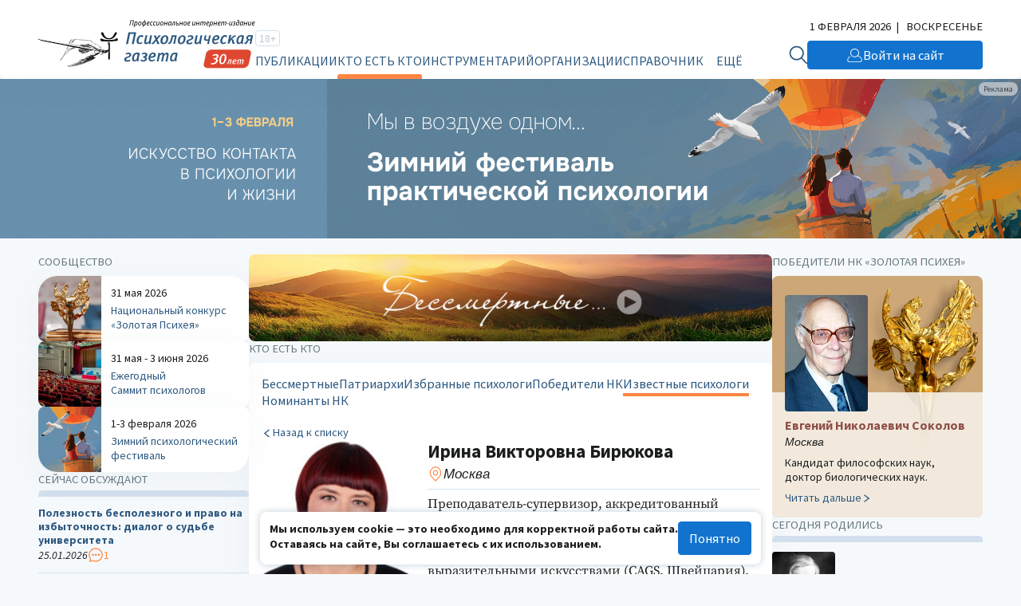

--- FILE ---
content_type: text/html; charset=UTF-8
request_url: https://psy.su/persons/100_psihologov_rossii/psy/77611/
body_size: 96548
content:
<!DOCTYPE html>
<html lang="ru"><head><meta http-equiv="Content-Type" content="text/html; charset=UTF-8"><meta charset="UTF-8"><meta name="viewport" content="width=device-width, initial-scale=1.0"><meta http-equiv="X-UA-Compatible" content="ie=edge"><link rel="stylesheet" href="/gazeta/style.min.css?v5.21"><meta property="og:site_name" content="Психологическая Газета"><meta property="og:description" content=""><meta property="og:image" content="/gazeta/media/logo_mob.svg"><meta property="og:url" content="https://psy.su/"><meta property="og:title" content="Бирюкова Ирина Викторовна - Психологическая газета"><meta property="description" content=""><title>Бирюкова Ирина Викторовна - Психологическая газета</title><meta name="captcha" content="6LdrfVkpAAAAANQdmcmLQIREI04I451ec3mmE1nI"><script src="https://www.google.com/recaptcha/api.js?render=6LdrfVkpAAAAANQdmcmLQIREI04I451ec3mmE1nI"></script></head><body><script type="text/javascript">var _tmr=window._tmr||(window._tmr=[]);_tmr.push({id:"3724500",type:"pageView",start:(new Date).getTime()});(function(d,w,id){if(d.getElementById(id))return;var ts=d.createElement("script");ts.type="text/javascript";ts.async=true;ts.id=id;ts.src="https://top-fwz1.mail.ru/js/code.js";var f=function(){var s=d.getElementsByTagName("script")[0];s.parentNode.insertBefore(ts,s)};if(w.opera=="[object Opera]"){d.addEventListener("DOMContentLoaded",f,false)}else{f()}})(document,window,"tmr-code");</script><noscript><div><img src="https://top-fwz1.mail.ru/counter?id=3724500;js=na" style="position:absolute;left:-9999px;" alt="Top.Mail.Ru"></div></noscript><header class="header"><div class="header__additional"><div class="container header__additional-container"><div class="header__additional-age">18+</div><div class="header__additional-since">Выходит с 1995 года</div><div class="header__additional-today">1 февраля 2026</div></div></div><div class="header__main"><div class="container header__main-container"><a class="header__logo" href="/"><picture class="header__logo-picture"><source srcset="/gazeta/media/logo_des-30.svg" media="(min-width: 1024px)" width="300" height="60"></source><img class="header__logo-image" src="/gazeta/media/logo_mob-30.svg" width="192" height="30" alt="Логотип 'Психологическая Газета'"></picture></a><div class="header__wrapper"><form class="header__search" action="/search/" method="get"><input type="hidden" name="searchid" value="2308377"><input type="hidden" name="web" value="0"><input class="header__search-input" type="text" name="text" placeholder="Найти на сайте" required="required"><button class="header__search-button" type="submit"><svg xmlns="http://www.w3.org/2000/svg" width="32" height="32" viewBox="0 0 32 32" fill="none"><path d="M2.00134 12.5468C2.03703 12.245 2.06874 11.9433 2.10992 11.6429C2.41495 9.26079 3.50303 7.04427 5.20658 5.33549C6.47827 4.03412 8.05821 3.06785 9.80263 2.52435C11.2853 2.04105 12.8577 1.8892 14.4067 2.07981C16.2793 2.26825 18.0716 2.92977 19.6121 4.00086C21.1525 5.07195 22.3891 6.51671 23.204 8.19691C23.8618 9.47072 24.2435 10.8669 24.3234 12.2954C24.539 15.1139 23.6463 17.906 21.8327 20.0886C21.8066 20.1213 21.7825 20.1552 21.7496 20.2015C21.7852 20.2409 21.8164 20.2816 21.8521 20.3183C24.4392 22.9083 27.0256 25.4978 29.6118 28.087C29.8335 28.2846 29.9717 28.558 29.9979 28.8523C30.0114 29.0679 29.9594 29.2826 29.8491 29.469C29.7389 29.6555 29.5751 29.8052 29.3786 29.899C29.1748 29.9931 28.947 30.0225 28.7257 29.9828C28.5045 29.9431 28.3008 29.8364 28.1433 29.6775C27.5365 29.0793 26.9368 28.4744 26.3342 27.8722L20.3051 21.8353C20.2722 21.8013 20.2353 21.7715 20.1845 21.7239C20.0307 21.8354 19.8784 21.9496 19.7247 22.0583C18.0395 23.2743 16.0397 23.9909 13.959 24.1245C11.8483 24.272 9.73902 23.822 7.87694 22.8269C6.01486 21.8319 4.47664 20.3329 3.44242 18.5049C2.62097 17.06 2.14052 15.4498 2.03686 13.7948C2.02941 13.7243 2.01723 13.6542 2 13.5854L2.00134 12.5468ZM13.1915 4.16099C11.9881 4.1642 10.7979 4.40557 9.69003 4.87103C8.58217 5.3365 7.57943 6.01665 6.74083 6.8714C5.90223 7.72616 5.24431 8.73827 4.80643 9.84832C4.36855 10.9584 4.15964 12.144 4.19112 13.3353C4.26228 15.6515 5.23869 17.8498 6.9151 19.4665C8.59152 21.0833 10.8367 21.9921 13.1768 22.0012C14.3593 22.0012 15.5302 21.7704 16.6226 21.322C17.7151 20.8737 18.7072 20.2165 19.543 19.388C20.3788 18.5596 21.0417 17.5763 21.4935 16.4941C21.9453 15.4119 22.1769 14.2521 22.1758 13.0811C22.1751 10.7197 21.2292 8.45493 19.545 6.78313C17.8609 5.11132 15.5761 4.16879 13.1915 4.16232V4.16099Z" fill="#D2E0ED"></path></svg></button></form><button class="header__burger" type="button" aria-label="Открыть/закрыть меню"><span></span></button><div class="header__general"><div class="header__general-container"><div class="header__age-main-nav"><div class="header__age">18+</div><nav class="header__nav main-nav"><div class="header__nav-title main-nav__title">Рубрики</div><ul class="main-nav__list js-p-target"><li class="main-nav__item"><a class="header__nav-link" href="/feed/">Публикации</a></li><li class="main-nav__item"><a class="header__nav-link active" href="/persons/memory/">Кто есть кто</a></li><li class="main-nav__item"><a class="header__nav-link" href="/psiho/">Инструментарий</a></li><li class="main-nav__item"><a class="header__nav-link" href="/orgs/obschestvennye_organizacii/">Организации</a></li><li class="main-nav__item"><a class="header__nav-link" href="/materialy/normativnye_dokumenty/">Справочник</a></li><li class="main-nav__item"><a class="header__nav-link" href="/events/">Календарь</a></li></ul></nav></div><nav class="header__nav additional-nav"><div class="header__nav-title">Мероприятия и проекты</div><ul class="additional-nav__list"><li class="additional-nav__item"><a class="header__nav-link" href="/summit/" target="_blank">Ежегодный Саммит психологов</a></li><li class="additional-nav__item"><a class="header__nav-link" href="/fest/" target="_blank">Зимний психологический фестиваль</a></li><li class="additional-nav__item"><a class="header__nav-link" href="/psyche/" target="_blank">Национальный конкурс «Золотая Психея»</a></li></ul></nav><div class="header__social"><ul class="header__social-list"><li class="header__social-item"><a class="header__social-link" href="https://t.me/psygazeta" target="_blank" aria-label="Мы в Telegram"><svg xmlns="http://www.w3.org/2000/svg" width="32" height="32" viewBox="0 0 32 32" fill="none"><path fill-rule="evenodd" clip-rule="evenodd" d="M16 32C24.8366 32 32 24.8366 32 16C32 7.16344 24.8366 0 16 0C7.16344 0 0 7.16344 0 16C0 24.8366 7.16344 32 16 32ZM14.1511 21.9485C14.4762 21.6336 14.8028 21.3172 15.1325 20.9967C15.1427 21.0041 15.1526 21.0113 15.1622 21.0182C15.2155 21.0566 15.2618 21.0899 15.3053 21.1338C15.5176 21.2916 15.73 21.4495 15.9423 21.6074C16.8923 22.3138 17.8432 23.0209 18.799 23.7206C18.9498 23.828 19.13 23.9096 19.3102 23.9577C19.6595 24.0504 19.928 23.9244 20.0898 23.5983C20.1744 23.4278 20.2332 23.2425 20.2737 23.0572C20.8878 20.1666 21.4983 17.276 22.1051 14.3854C22.1588 14.1301 22.2134 13.8748 22.268 13.6194C22.4377 12.8256 22.6076 12.0307 22.7523 11.2317C22.9068 10.3904 22.3662 9.96426 21.5755 10.2719C18.3356 11.5282 15.0994 12.7844 11.8595 14.0445C11.6649 14.1201 11.4703 14.1957 11.2756 14.2714C9.87716 14.8147 8.47695 15.3588 7.0824 15.9085C6.9022 15.9789 6.72936 16.0864 6.58225 16.2124C6.31747 16.4385 6.34689 16.7127 6.63742 16.898C6.76245 16.9758 6.89852 17.0351 7.03827 17.0796C7.39609 17.193 7.75392 17.3053 8.11162 17.4175C8.86415 17.6536 9.61613 17.8896 10.3664 18.1358C10.6165 18.2173 10.8004 18.1914 11.0247 18.0468C13.7828 16.2828 16.5447 14.5336 19.3102 12.7844C19.3947 12.7289 19.4904 12.6696 19.5896 12.6547C19.657 12.6447 19.7261 12.6602 19.7957 12.6759C19.8287 12.6833 19.8618 12.6907 19.8949 12.6955C19.8808 12.7227 19.8686 12.7522 19.8563 12.7817C19.8302 12.8448 19.8039 12.9083 19.7588 12.9512C19.3285 13.3552 18.8909 13.7517 18.4533 14.1482C17.8628 14.6861 17.2718 15.2239 16.6808 15.7619C15.4352 16.8957 14.1889 18.03 12.9444 19.166C12.8855 19.2216 12.8267 19.3031 12.823 19.3772C12.7421 20.4668 12.6686 21.5563 12.595 22.6458C12.5893 22.7258 12.5846 22.8069 12.5799 22.8884C12.5754 22.9654 12.5709 23.0428 12.5656 23.1202C12.8745 23.1313 13.0841 22.9831 13.279 22.7941C13.5693 22.5121 13.8596 22.2309 14.1511 21.9485Z" fill="#D2E0ED"></path></svg></a></li><li class="header__social-item"><a class="header__social-link" href="https://vk.com/psy_su" target="_blank" aria-label="Мы в VK"><svg xmlns="http://www.w3.org/2000/svg" width="32" height="32" viewBox="0 0 32 32" fill="none"><path fill-rule="evenodd" clip-rule="evenodd" d="M16 32C24.8366 32 32 24.8366 32 16C32 7.16344 24.8366 0 16 0C7.16344 0 0 7.16344 0 16C0 24.8366 7.16344 32 16 32ZM16.9987 22.0915C17.001 22.0773 17.0039 22.0596 17.0228 22.0533C17.0248 22.0115 17.0311 21.9703 17.0375 21.9284C17.0442 21.8843 17.051 21.8395 17.0531 21.7925C17.0488 21.6252 17.0496 21.4579 17.0504 21.2906C17.0508 21.2237 17.0511 21.1567 17.0511 21.0898C17.0511 21.0132 17.0506 20.9363 17.0502 20.8594C17.0493 20.7052 17.0484 20.5508 17.0511 20.3973C17.0523 20.3254 17.0511 20.2535 17.0498 20.1817C17.047 20.0215 17.0442 19.8616 17.0692 19.7028C17.0753 19.6661 17.0814 19.6335 17.0914 19.5989C17.1096 19.5378 17.1278 19.4767 17.1641 19.4257C17.2226 19.3402 17.3093 19.3117 17.4062 19.3056C17.4384 19.3035 17.4702 19.304 17.502 19.3046C17.5338 19.3051 17.5655 19.3056 17.5978 19.3035C17.7373 19.2955 17.8631 19.3431 17.9906 19.3914L17.9953 19.3932C18.0344 19.4087 18.0703 19.4302 18.1061 19.4515C18.1404 19.4719 18.1746 19.4923 18.2111 19.5072C18.2732 19.5332 18.3284 19.5706 18.3828 19.6075C18.4009 19.6198 18.4189 19.632 18.4371 19.6437C18.542 19.7089 18.6408 19.7863 18.7397 19.8637C18.8704 19.9656 18.9972 20.0774 19.1221 20.1875L19.1291 20.1936C19.1659 20.2252 19.2009 20.258 19.2358 20.2907C19.2639 20.3171 19.2919 20.3433 19.3207 20.3688C19.4364 20.4726 19.5454 20.5866 19.6539 20.6999C19.6645 20.7111 19.6752 20.7222 19.6859 20.7334C19.7224 20.7716 19.7599 20.8087 19.7975 20.846C19.8803 20.928 19.9634 21.0102 20.0369 21.1041C20.0723 21.1485 20.1122 21.1892 20.1521 21.2299C20.1964 21.2752 20.2408 21.3205 20.279 21.3709C20.3073 21.4079 20.3393 21.441 20.3715 21.4743C20.4014 21.5052 20.4314 21.5362 20.4586 21.5705C20.5004 21.623 20.5466 21.671 20.5931 21.7192C20.6295 21.7571 20.666 21.795 20.7006 21.8353C20.7531 21.8951 20.81 21.9511 20.8671 22.0072C20.911 22.0503 20.9551 22.0936 20.9972 22.1388C21.0541 22.1994 21.1184 22.2488 21.1833 22.2986C21.2013 22.3124 21.2193 22.3263 21.2373 22.3404C21.2819 22.3754 21.3327 22.3972 21.3836 22.4191C21.4246 22.4367 21.4657 22.4544 21.5036 22.4789C21.5293 22.4738 21.5529 22.4813 21.5766 22.4888C21.5993 22.4961 21.6221 22.5033 21.6468 22.4993C21.6764 22.4936 21.7041 22.5008 21.7324 22.5082C21.7542 22.5139 21.7764 22.5197 21.8002 22.5197C22.1078 22.5187 22.4155 22.5187 22.7231 22.5187C23.0308 22.5187 23.3385 22.5187 23.6461 22.5176C23.751 22.5176 23.8539 22.5176 23.9608 22.5034C24.0678 22.4871 24.1686 22.4647 24.2594 22.4138C24.3643 22.3567 24.445 22.2753 24.4773 22.1531C24.4789 22.1481 24.4807 22.1432 24.4824 22.1382C24.4914 22.1126 24.5005 22.0867 24.4955 22.0594C24.4912 22.038 24.4988 22.0227 24.5065 22.007C24.5098 22.0003 24.5132 21.9934 24.5156 21.986C24.5208 21.9715 24.5134 21.9602 24.5059 21.9488C24.4987 21.9378 24.4915 21.9267 24.4955 21.9127V21.9025C24.4955 21.7722 24.447 21.654 24.3986 21.5359C24.3078 21.3159 24.1787 21.1163 24.0496 20.9187C24.0305 20.8903 24.0094 20.8639 23.9885 20.8378C23.9629 20.8058 23.9375 20.7742 23.9164 20.7395C23.8471 20.6271 23.7663 20.5241 23.6852 20.4208C23.6532 20.38 23.6211 20.3391 23.5896 20.2975C23.4948 20.1712 23.3899 20.049 23.285 19.9268C23.2561 19.8931 23.2273 19.8597 23.1985 19.8263C23.1367 19.7547 23.0752 19.6833 23.0147 19.6111C22.986 19.5767 22.9549 19.5447 22.9239 19.5128C22.8852 19.473 22.8465 19.4332 22.8129 19.3891C22.779 19.346 22.7403 19.3059 22.7015 19.2656C22.6686 19.2316 22.6356 19.1973 22.6051 19.161C22.5402 19.0815 22.4687 19.0078 22.3971 18.9339C22.364 18.8998 22.3309 18.8657 22.2985 18.831C22.1823 18.7054 22.0624 18.5836 21.9425 18.4617C21.796 18.3128 21.6495 18.1638 21.5096 18.0081C21.5001 17.9974 21.4901 17.9869 21.48 17.9764C21.452 17.947 21.4235 17.9173 21.4027 17.8798C21.3906 17.858 21.377 17.8372 21.3634 17.8164C21.325 17.7578 21.2872 17.6999 21.2857 17.6231C21.2459 17.5772 21.2577 17.5187 21.2677 17.4696C21.2683 17.4664 21.269 17.4633 21.2696 17.4602C21.2776 17.4052 21.2877 17.3502 21.318 17.2973C21.3765 17.1934 21.435 17.0895 21.5016 16.9877C21.5616 16.8963 21.6239 16.8072 21.6861 16.7182C21.7556 16.6187 21.8249 16.5195 21.8909 16.4173C21.9474 16.3308 22.0044 16.2442 22.0614 16.1577C22.1184 16.0711 22.1754 15.9845 22.2319 15.898C22.3428 15.7269 22.4538 15.5578 22.5668 15.3867C22.5924 15.3488 22.6168 15.3097 22.6412 15.2704C22.6707 15.2232 22.7002 15.1757 22.7322 15.1301C22.7607 15.09 22.7854 15.0453 22.8101 15.0007C22.8255 14.9728 22.841 14.9449 22.8573 14.9182C22.8836 14.8746 22.9116 14.8321 22.9396 14.7895C22.9783 14.7308 23.017 14.6721 23.051 14.6107C23.0744 14.5669 23.1011 14.5253 23.1278 14.4836C23.1607 14.4321 23.1937 14.3807 23.2204 14.3255C23.2611 14.2405 23.3095 14.1588 23.3575 14.078C23.3738 14.0504 23.3901 14.023 23.406 13.9956C23.454 13.9141 23.4992 13.8306 23.5444 13.7471C23.5773 13.6864 23.6102 13.6258 23.6441 13.5658C23.7228 13.4232 23.7934 13.2745 23.86 13.1258L23.8665 13.1115C23.9409 12.9473 24.0147 12.7847 24.0637 12.6105C24.0691 12.5918 24.0748 12.5731 24.0805 12.5544C24.1027 12.4813 24.1251 12.4077 24.1283 12.3315C24.1296 12.2794 24.1292 12.2273 24.1287 12.1771C24.1285 12.1527 24.1283 12.1287 24.1283 12.1054C24.1231 12.0961 24.1178 12.0878 24.1129 12.0798C24.1025 12.0632 24.0934 12.0486 24.0879 12.0321C24.0496 11.916 23.9507 11.863 23.8499 11.8284C23.7571 11.7978 23.6542 11.7856 23.5553 11.7856C22.936 11.7836 22.3186 11.7836 21.6993 11.7856C21.5984 11.7856 21.4975 11.7856 21.3946 11.7999C21.2877 11.8141 21.1889 11.8365 21.0961 11.8874C20.9851 11.9485 20.8903 12.0321 20.8177 12.14C20.7617 12.222 20.7219 12.3121 20.6824 12.4016C20.6777 12.4122 20.6731 12.4228 20.6684 12.4333C20.6617 12.4479 20.6551 12.4624 20.6485 12.4769C20.5987 12.5862 20.5495 12.6943 20.505 12.804C20.4629 12.911 20.4125 13.0137 20.3618 13.1169C20.3517 13.1375 20.3415 13.1581 20.3315 13.1788C20.3176 13.2075 20.3038 13.2362 20.2901 13.2648C20.2219 13.407 20.1542 13.5483 20.0752 13.6839C19.9824 13.8448 19.8977 14.0098 19.813 14.1748C19.7498 14.3008 19.6779 14.4219 19.6061 14.5428C19.5862 14.5763 19.5663 14.6097 19.5467 14.6433C19.5256 14.6784 19.5049 14.714 19.4842 14.7497C19.4075 14.8817 19.33 15.0151 19.2299 15.1321C19.1982 15.2122 19.1479 15.2799 19.0974 15.3476C19.0773 15.3746 19.0572 15.4016 19.0383 15.4295C19.0272 15.4449 19.0176 15.4614 19.0081 15.4778C18.995 15.5003 18.982 15.5226 18.9656 15.5415C18.9081 15.6079 18.8567 15.6798 18.8051 15.752C18.7681 15.8039 18.7309 15.8559 18.6913 15.9061C18.6562 15.9495 18.6216 15.9934 18.5871 16.0374C18.5064 16.1399 18.4258 16.2424 18.3382 16.3379C18.3281 16.3496 18.3192 16.363 18.3104 16.3761C18.2948 16.3996 18.2795 16.4226 18.2575 16.4357C18.2071 16.4677 18.1671 16.5102 18.1279 16.5518C18.1247 16.5552 18.1215 16.5586 18.1183 16.562C18.0195 16.6658 17.9166 16.7616 17.7996 16.843C17.7871 16.8518 17.7749 16.8611 17.7625 16.8704C17.7288 16.896 17.6947 16.9218 17.6563 16.9367C17.6391 16.9433 17.6218 16.9506 17.6045 16.9579C17.5731 16.9712 17.5415 16.9846 17.509 16.9938C17.4741 17.0026 17.4391 17.0013 17.4041 17C17.3826 16.9991 17.3611 16.9983 17.3396 16.9999H17.2992C17.2879 16.9862 17.2734 16.9782 17.259 16.9703C17.2477 16.9641 17.2364 16.9579 17.2266 16.949C17.1076 16.8329 17.0491 16.6862 17.0491 16.5253C17.0481 15.8907 17.0481 15.2555 17.0481 14.6204C17.0481 13.9856 17.0481 13.3508 17.0471 12.7164C17.0471 12.6781 17.0486 12.6395 17.0501 12.601C17.0544 12.4922 17.0587 12.3832 17.0289 12.2765C17.0404 12.2166 17.0196 12.1607 16.9996 12.1067C16.9951 12.0947 16.9906 12.0827 16.9865 12.0708C16.9482 11.9587 16.8655 11.8711 16.7364 11.8223C16.7154 11.8145 16.6957 11.8134 16.6769 11.8123C16.6612 11.8114 16.6461 11.8106 16.6315 11.806L16.6263 11.8044C16.5939 11.7948 16.5631 11.7856 16.5286 11.7856C15.4896 11.7876 14.4506 11.7876 13.4116 11.7876C13.3249 11.7876 13.2442 11.8121 13.1655 11.8487C13.107 11.8773 13.0606 11.9221 13.0263 11.973C13.0226 11.9786 13.0189 11.9841 13.0151 11.9897C12.9861 12.0328 12.9568 12.0764 12.9496 12.1359C12.9484 12.1472 12.9473 12.1573 12.9463 12.1665C12.9373 12.2504 12.9367 12.2556 12.9476 12.3254C12.9597 12.3926 12.988 12.4455 13.0202 12.5005C13.0624 12.5731 13.1152 12.638 13.1679 12.7028C13.201 12.7435 13.234 12.784 13.2643 12.8264C13.3269 12.912 13.3854 12.9995 13.4378 13.0912C13.4582 13.1275 13.4749 13.1651 13.4917 13.2029C13.4966 13.2138 13.5015 13.2248 13.5064 13.2358C13.515 13.2547 13.523 13.2739 13.531 13.2931C13.5436 13.3235 13.5561 13.3537 13.571 13.3825C13.5875 13.4133 13.5944 13.4465 13.6013 13.4796C13.6054 13.499 13.6094 13.5184 13.6154 13.5373C13.618 13.5461 13.6206 13.555 13.6233 13.5639C13.6414 13.6248 13.66 13.6874 13.6618 13.7532C13.6638 13.8 13.6678 13.855 13.684 13.8958C13.6988 13.9333 13.6984 13.9686 13.6979 14.0041C13.6977 14.0168 13.6976 14.0295 13.6981 14.0424C13.699 14.0654 13.704 14.0874 13.709 14.1096C13.7146 14.1347 13.7203 14.16 13.7203 14.187C13.7183 15.0323 13.7183 15.8776 13.7183 16.7229C13.7183 16.7568 13.7185 16.7908 13.7187 16.8247C13.7192 16.8926 13.7196 16.9605 13.7183 17.0284C13.7179 17.0469 13.7177 17.0655 13.7174 17.084C13.7164 17.1674 13.7153 17.251 13.7021 17.336C13.6974 17.3658 13.6932 17.3957 13.6889 17.4256C13.6804 17.4853 13.6719 17.5451 13.6598 17.6048C13.6255 17.7698 13.5266 17.8329 13.3894 17.8615C13.3511 17.8696 13.3087 17.8655 13.2643 17.8492C13.111 17.7942 12.9759 17.7148 12.8609 17.6007C12.8546 17.5944 12.8487 17.5876 12.8428 17.581C12.83 17.5663 12.8176 17.5521 12.8024 17.5437C12.7321 17.5032 12.6835 17.4416 12.6349 17.3801C12.5956 17.3303 12.5564 17.2806 12.5058 17.2423C12.4995 17.2079 12.4759 17.1879 12.4521 17.1677C12.4379 17.1556 12.4236 17.1435 12.413 17.1282C12.3703 17.065 12.3246 17.0059 12.2788 16.9465C12.2596 16.9217 12.2404 16.8968 12.2213 16.8716C12.1608 16.7901 12.1003 16.7066 12.0438 16.621C12.0205 16.5851 11.9973 16.5486 11.974 16.512C11.9325 16.4469 11.8907 16.3814 11.8481 16.3175C11.7758 16.208 11.7097 16.0946 11.6435 15.9812C11.6026 15.9111 11.5617 15.8409 11.5193 15.7717C11.5001 15.7408 11.4842 15.7081 11.4684 15.6757C11.4509 15.6397 11.4336 15.6042 11.4123 15.5721C11.3558 15.4845 11.3054 15.3908 11.259 15.2991C11.2189 15.2186 11.1784 15.1383 11.1379 15.058C11.0116 14.8074 10.8854 14.5572 10.7708 14.3011C10.758 14.2723 10.7462 14.2431 10.7344 14.2138C10.7053 14.1414 10.6761 14.069 10.6316 14.0037C10.6288 13.9527 10.6064 13.9095 10.5843 13.8668C10.5746 13.848 10.5649 13.8294 10.5569 13.8102C10.5307 13.743 10.5045 13.6758 10.4722 13.6106C10.4319 13.5291 10.3996 13.4436 10.3713 13.358C10.3512 13.2969 10.3275 13.2373 10.3037 13.1778C10.28 13.1182 10.2563 13.0586 10.2362 12.9975C10.216 12.9365 10.1938 12.8762 10.1715 12.8158C10.1559 12.7734 10.1402 12.7308 10.1252 12.6879C10.0667 12.5168 10.0021 12.3457 9.91741 12.1848C9.86646 12.0857 9.78902 12.0116 9.71153 11.9374C9.70618 11.9323 9.70083 11.9272 9.69549 11.9221C9.66523 11.8936 9.62286 11.8671 9.58251 11.8589C9.56115 11.8539 9.54105 11.8461 9.52113 11.8383C9.48463 11.8241 9.44877 11.8102 9.407 11.8141C9.37191 11.8187 9.3381 11.8117 9.30414 11.8047C9.27755 11.7992 9.25087 11.7937 9.22341 11.7937C8.90364 11.7948 8.58438 11.7948 8.26512 11.7948C7.94586 11.7948 7.6266 11.7948 7.30684 11.7958C7.29919 11.7958 7.29152 11.7958 7.28383 11.7957C7.21447 11.7956 7.14364 11.7954 7.07281 11.81C7.05333 11.8141 7.03369 11.8175 7.01406 11.8209C6.9646 11.8294 6.91527 11.8379 6.86905 11.8569C6.77625 11.8915 6.69959 11.9445 6.64915 12.0341C6.60109 12.117 6.58881 12.2079 6.57679 12.2969L6.57652 12.2989C6.5761 12.3021 6.57567 12.3054 6.57523 12.3087C6.56929 12.353 6.56275 12.4018 6.59468 12.4435C6.58853 12.5018 6.60112 12.5579 6.61372 12.614C6.62179 12.65 6.62986 12.686 6.63301 12.7225C6.63456 12.7413 6.63995 12.7594 6.64534 12.7775C6.65401 12.8067 6.66267 12.8357 6.6552 12.8672C6.68159 12.9115 6.69093 12.9613 6.70026 13.011C6.70377 13.0297 6.70728 13.0484 6.71169 13.0668C6.73253 13.1539 6.75885 13.2389 6.785 13.3232C6.7943 13.3532 6.80357 13.3831 6.81256 13.413C6.83879 13.5047 6.86502 13.5963 6.8973 13.6839C6.91444 13.7298 6.93008 13.7756 6.94572 13.8214C6.96135 13.8672 6.97699 13.9131 6.99413 13.9589C7.00009 13.9752 7.00712 13.9908 7.01416 14.0064C7.02383 14.0279 7.03353 14.0494 7.04053 14.073C7.06676 14.1646 7.09904 14.2522 7.13939 14.3377C7.1585 14.3755 7.17213 14.416 7.18579 14.4566C7.20529 14.5145 7.22484 14.5726 7.26044 14.6229C7.26276 14.6629 7.28256 14.6967 7.30199 14.73C7.31623 14.7543 7.33027 14.7783 7.3371 14.8042C7.34999 14.8537 7.37031 14.899 7.39066 14.9444C7.40215 14.97 7.41366 14.9957 7.42385 15.0221C7.44154 15.0662 7.46129 15.1095 7.4811 15.153C7.49518 15.1839 7.50929 15.2149 7.5227 15.2462C7.55902 15.3317 7.60138 15.4173 7.64779 15.4987C7.67165 15.5406 7.69178 15.5842 7.71201 15.6279C7.73112 15.6692 7.75033 15.7107 7.77287 15.7513C7.81661 15.8302 7.85713 15.9112 7.89775 15.9924C7.93581 16.0686 7.97397 16.1449 8.01496 16.2198C8.0439 16.2728 8.07256 16.3262 8.10125 16.3796C8.14856 16.4677 8.19597 16.556 8.24495 16.6434C8.31354 16.7636 8.38213 16.8838 8.44871 17.006C8.45476 17.0172 8.46069 17.0285 8.46661 17.0399C8.48439 17.0738 8.50217 17.1078 8.52336 17.1384C8.58993 17.2341 8.64844 17.336 8.70694 17.4378C8.7697 17.5491 8.83816 17.6575 8.90634 17.7655C8.91925 17.786 8.93215 17.8064 8.945 17.8268C9.10564 18.0795 9.27479 18.3264 9.44413 18.5737C9.47682 18.6214 9.50952 18.6691 9.54216 18.7169C9.61074 18.8167 9.68134 18.9165 9.75194 19.0163C9.77704 19.0513 9.80247 19.0864 9.82792 19.1216C9.87199 19.1824 9.91629 19.2436 9.95977 19.3056C9.97689 19.331 9.99753 19.3528 10.0179 19.3745C10.0384 19.3961 10.0586 19.4176 10.0748 19.442C10.1575 19.5622 10.2442 19.6742 10.3471 19.7761C10.3492 19.7778 10.3514 19.7794 10.3537 19.7811C10.3626 19.7878 10.3722 19.7949 10.3754 19.8046C10.395 19.8542 10.4333 19.8877 10.4718 19.9214C10.4807 19.9292 10.4897 19.9371 10.4984 19.9451C10.5245 19.9693 10.5446 19.9968 10.5647 20.0242C10.5834 20.0498 10.6021 20.0753 10.6255 20.0979C10.6814 20.1523 10.7364 20.2074 10.7914 20.2624C10.9092 20.3803 11.0269 20.498 11.1521 20.6091C11.1854 20.6387 11.2192 20.6682 11.253 20.6978C11.2868 20.7273 11.3206 20.7568 11.3538 20.7863C11.4314 20.8563 11.5147 20.9195 11.5978 20.9825C11.6357 21.0113 11.6736 21.0401 11.7109 21.0695C11.735 21.0881 11.7587 21.1072 11.7824 21.1263C11.8443 21.1761 11.9061 21.2258 11.9732 21.267C12.0357 21.3057 12.0967 21.3472 12.1577 21.3886C12.2796 21.4714 12.4016 21.5542 12.5361 21.6153C12.6022 21.6717 12.6802 21.7108 12.7582 21.75C12.7872 21.7645 12.8163 21.7791 12.8447 21.7946C13.0404 21.9005 13.2422 21.9901 13.4479 22.0716C13.4674 22.079 13.4869 22.0864 13.5065 22.0938C13.5883 22.1248 13.6708 22.156 13.7506 22.1938C13.7633 22.1991 13.7772 22.199 13.7908 22.199C13.8136 22.1989 13.8355 22.1988 13.8494 22.2243C13.8783 22.2332 13.907 22.2427 13.9357 22.2522C13.9931 22.2712 14.0505 22.2902 14.1097 22.3038C14.119 22.3064 14.1285 22.3087 14.1381 22.3111C14.166 22.3179 14.1941 22.3248 14.2166 22.3384C14.2333 22.3478 14.2508 22.3472 14.2685 22.3467C14.2892 22.3461 14.3099 22.3454 14.3296 22.3608C14.3518 22.3791 14.3961 22.3853 14.4284 22.3853C14.4521 22.3853 14.4726 22.3923 14.4928 22.3991C14.5088 22.4046 14.5245 22.4099 14.5414 22.4117C14.5521 22.4136 14.5628 22.4165 14.5735 22.4195C14.5971 22.4258 14.6207 22.4322 14.6443 22.428C14.6645 22.4251 14.6825 22.4324 14.6999 22.4395C14.7189 22.4473 14.7373 22.4548 14.7573 22.4484C14.7762 22.4428 14.7903 22.4509 14.8042 22.4589C14.8154 22.4653 14.8265 22.4717 14.84 22.4708C14.8468 22.4703 14.8539 22.4696 14.861 22.4688C14.8858 22.4661 14.9115 22.4634 14.9287 22.4728C14.959 22.4912 14.9913 22.4952 15.0215 22.4891C15.0442 22.4846 15.0624 22.4922 15.0805 22.4998C15.0946 22.5057 15.1085 22.5115 15.1244 22.5115C15.1529 22.5107 15.1818 22.5109 15.2108 22.5112C15.2494 22.5115 15.2881 22.5118 15.3262 22.5095C15.3586 22.5075 15.3896 22.5142 15.4205 22.5209C15.4531 22.528 15.4857 22.535 15.5198 22.5319C15.6106 22.5258 15.7014 22.5238 15.7922 22.5319C15.8378 22.536 15.8818 22.5283 15.9256 22.5206C15.9691 22.513 16.0123 22.5054 16.0565 22.5095C16.077 22.5114 16.0976 22.5107 16.1179 22.5099C16.1415 22.5091 16.1649 22.5083 16.1876 22.5115C16.2106 22.5144 16.2313 22.5068 16.2517 22.4992C16.2743 22.4909 16.2964 22.4827 16.3208 22.4891C16.351 22.4975 16.3785 22.4878 16.4057 22.4782C16.4184 22.4738 16.431 22.4693 16.4438 22.4667C16.5528 22.4423 16.6617 22.4158 16.7626 22.3588C16.8695 22.2977 16.9603 22.2284 16.9966 22.1021C16.9975 22.0991 16.9981 22.0954 16.9987 22.0915Z" fill="#D2E0ED"></path></svg></a></li><li class="header__social-item"><a class="header__social-link" href="https://www.youtube.com/user/PsyGazeta" target="_blank" aria-label="Мы на YouTube"><svg xmlns="http://www.w3.org/2000/svg" width="32" height="32" viewBox="0 0 32 32" fill="none"><path fill-rule="evenodd" clip-rule="evenodd" d="M16.0263 32C12.8594 32.0052 9.7622 31.0705 7.12691 29.3142C4.49163 27.558 2.4368 25.0592 1.22264 22.1343C0.00848067 19.2094 -0.310389 15.99 0.306411 12.8838C0.923211 9.7775 2.44793 6.9242 4.68749 4.68511C6.92704 2.44602 9.7807 0.9219 12.8871 0.30575C15.9934 -0.31039 19.2128 0.0091604 22.1374 1.22393C25.062 2.4387 27.5604 4.49406 29.3161 7.12971C31.0718 9.7654 32.0058 12.8627 32 16.0296C31.9836 20.2608 30.2953 24.3139 27.3031 27.3055C24.3109 30.2971 20.2574 31.9845 16.0263 32ZM24.7119 11.8672C24.6113 11.416 24.3727 11.0073 24.0293 10.6978C23.6858 10.3883 23.2546 10.1935 22.7954 10.1402C20.5984 9.9323 18.3914 9.8492 16.1851 9.8914C13.9758 9.8493 11.7658 9.9323 9.5659 10.1402C9.1067 10.1935 8.6754 10.3883 8.332 10.6978C7.98854 11.0073 7.74995 11.416 7.64933 11.8672C7.39638 13.2462 7.2925 14.6485 7.33951 16.0498C7.28748 17.4478 7.39139 18.8473 7.64933 20.2223C7.74961 20.6726 7.98669 21.081 8.3281 21.3913C8.6695 21.7017 9.0985 21.8989 9.5564 21.9559C11.7563 22.1642 13.9662 22.2476 16.1756 22.2059C18.3853 22.2481 20.5957 22.1647 22.7959 21.9559C23.2579 21.9006 23.6908 21.7012 24.0331 21.386C24.3754 21.0708 24.6098 20.6558 24.7029 20.1999C24.9595 18.8315 25.063 17.4388 25.0116 16.0475C25.0623 14.6473 24.9618 13.2458 24.7119 11.8672ZM14.3284 13.5343L18.9908 15.9899L14.3284 18.4355V13.5343Z" fill="#D2E0ED"></path></svg></a></li><li class="header__social-item"><a class="header__social-link" href="https://ok.ru/group/61640532099155" target="_blank" aria-label="Мы в Одноклассинках"><svg xmlns="http://www.w3.org/2000/svg" width="32" height="32" viewBox="0 0 32 32" fill="none"><path fill-rule="evenodd" clip-rule="evenodd" d="M0 16C0 7.16345 7.16344 0 16 0C24.8366 0 32 7.16345 32 16C32 24.8365 24.8366 32 16 32C7.16344 32 0 24.8365 0 16ZM15.9882 16.2568C18.3476 16.2568 20.2655 14.4053 20.2655 12.129C20.2655 9.85207 18.3476 8 15.9882 8C13.6293 8 11.7109 9.85207 11.7109 12.129C11.7109 14.4053 13.6293 16.2568 15.9882 16.2568ZM17.7306 19.6269C18.6013 19.4354 19.4409 19.1029 20.2143 18.634C20.7997 18.2778 20.976 17.531 20.6072 16.966C20.2387 16.3998 19.4655 16.2293 18.8792 16.5856C17.1271 17.6491 14.8714 17.6488 13.1204 16.5856C12.534 16.2293 11.7606 16.3998 11.3929 16.966C11.0241 17.5315 11.1999 18.2778 11.7852 18.634C12.5586 19.1024 13.3983 19.4354 14.2689 19.6269L11.8776 21.9352C11.3888 22.4076 11.3888 23.1734 11.8781 23.6458C12.123 23.8817 12.4434 23.9998 12.7638 23.9998C13.0848 23.9998 13.4057 23.8817 13.6506 23.6458L15.9995 21.3774L18.3504 23.6458C18.8393 24.1181 19.6324 24.1181 20.1217 23.6458C20.6115 23.1734 20.6115 22.4071 20.1217 21.9352L17.7306 19.6269Z" fill="#D2E0ED"></path><path d="M17.7597 12.129C17.7597 11.1863 16.9653 10.4198 15.9886 10.4198C15.0128 10.4198 14.2176 11.1863 14.2176 12.129C14.2176 13.071 15.0128 13.8381 15.9886 13.8381C16.9653 13.8381 17.7597 13.071 17.7597 12.129Z" fill="#D2E0ED"></path></svg></a></li></ul></div><div class="header__date-auth"><div class="header__date">1 февраля 2026  |    воскресенье</div><div class="header__auth"><button class="btn btn--BlueAccent header__auth-btn header__auth-btn--auth" type="button"><svg xmlns="http://www.w3.org/2000/svg" width="32" height="32" viewBox="0 0 32 32" fill="none"><path d="M2 24.3108C2.05668 24.2031 2.03779 24.08 2.05038 23.9662C2.17634 22.9354 2.54476 21.9938 3.10211 21.1169C3.65947 20.2369 4.36797 19.4862 5.18354 18.8308C5.75978 18.3662 6.37382 17.96 7.02249 17.6031C7.15475 17.5292 7.15789 17.5292 7.24921 17.64C7.48223 17.9169 7.74674 18.1692 8.01439 18.4215C7.97031 18.4831 7.90418 18.5015 7.8475 18.5323C7.29959 18.8246 6.77373 19.1477 6.2762 19.52C5.38192 20.1908 4.61044 20.9754 4.04993 21.9385C3.63743 22.6431 3.36662 23.3969 3.28475 24.2092C3.22807 24.7631 3.25326 25.3046 3.44849 25.8308C3.54296 26.0862 3.65947 26.3292 3.79487 26.5692C4.05308 27.0277 4.45299 27.3169 4.93477 27.5138C5.18983 27.6185 5.45434 27.6585 5.73144 27.6554C6.49348 27.6492 7.25236 27.6585 8.01439 27.6554C10.48 27.6523 12.9487 27.6492 15.4143 27.6431C17.9492 27.64 20.484 27.6369 23.0189 27.6338C24.0328 27.6338 25.0436 27.6308 26.0576 27.6308C26.2371 27.6308 26.4134 27.6215 26.5866 27.5723C27.1093 27.4215 27.5879 27.1969 27.9343 26.7723C28.3626 26.2462 28.6586 25.6554 28.731 24.9785C28.7625 24.6862 28.7341 24.3938 28.6995 24.1046C28.6428 23.64 28.52 23.1908 28.3468 22.7569C28.0918 22.1169 27.7296 21.5385 27.2856 21.0062C26.4575 20.0123 25.4309 19.2462 24.291 18.6215C23.4471 18.16 22.5623 17.7969 21.646 17.4985C21.5452 17.4646 21.4759 17.4738 21.3909 17.5446C20.3486 18.3908 19.1552 18.9415 17.8358 19.2215C17.0171 19.3938 16.1858 19.4585 15.3513 19.3908C13.6856 19.2554 12.1835 18.6923 10.861 17.6923C9.97301 17.0215 9.25191 16.2092 8.70085 15.2585C8.1561 14.3231 7.80972 13.32 7.67431 12.2523C7.50112 10.88 7.65542 9.54462 8.17184 8.25538C8.74809 6.81231 9.67072 5.62154 10.9303 4.68308C11.9064 3.95385 12.996 3.46462 14.1925 3.20308C14.6334 3.10769 15.0774 3.04615 15.5308 3.02769C15.6095 3.02462 15.6883 3.03692 15.7638 3C15.9213 3 16.0787 3 16.2362 3C16.2928 3.03385 16.359 3.02462 16.422 3.02462C16.8848 3.04 17.3414 3.10154 17.7917 3.2C19.1772 3.50154 20.4116 4.10462 21.4854 5.01231C22.5403 5.90462 23.3212 6.98769 23.8282 8.25538C24.1336 9.01846 24.3099 9.80923 24.3698 10.6277C24.4107 11.1938 24.3887 11.7538 24.3225 12.3138C24.2312 13.1015 24.0171 13.8585 23.6959 14.5877C23.4188 15.2185 23.063 15.8 22.6316 16.3385C22.493 16.5108 22.493 16.4862 22.6946 16.5569C24.0706 17.0492 25.3554 17.7046 26.5173 18.5815C27.3959 19.2431 28.1642 20.0092 28.7719 20.92C29.3923 21.8492 29.8079 22.8554 29.9465 23.9662C29.9622 24.0862 29.9433 24.2123 30 24.3262C30 24.5723 30 24.8185 30 25.0646C29.9528 25.1969 29.9528 25.3354 29.9244 25.4708C29.7985 26.08 29.5529 26.64 29.238 27.1754C28.9829 27.6154 28.6554 27.9877 28.2272 28.2708C27.5502 28.72 26.8133 28.9692 25.9883 28.9662C24.7508 28.96 23.5133 28.9692 22.2758 28.9692C16.803 28.9754 11.3333 28.9785 5.86055 28.9846C5.80387 28.9846 5.74404 28.9723 5.69051 29C5.64957 29 5.60549 29 5.56455 29C5.46064 28.9508 5.34728 28.9785 5.24022 28.96C4.76473 28.88 4.32074 28.72 3.91138 28.4769C3.49573 28.2277 3.12101 27.9292 2.86595 27.52C2.45974 26.8677 2.18264 26.1662 2.05983 25.4092C2.04408 25.3046 2.05983 25.1938 2.0063 25.0954C2 24.8246 2 24.5662 2 24.3108ZM15.9969 18.0462C19.8417 18.0369 22.9906 15.0123 22.9968 11.2154C23.0031 7.40615 19.8511 4.37231 16.022 4.36308C12.1678 4.35077 9 7.39077 8.99685 11.2C8.9937 15.0062 12.152 18.04 15.9969 18.0462Z" fill="#D2E0ED"></path></svg><span>Войти на сайт</span></button></div></div></div></div></div><div class="header__auth-popup auth-popup"><div class="auth-popup__container"><div class="auth-popup__top"><div class="auth-popup__title">Вход на сайт</div><button class="auth-popup__close" type="button" aria-label="Закрыть"></button></div><form class="form auth-popup__form" method="post" onsubmit="auth.login(this); return false;"><div class="form__main"><div class="form__fields auth-popup__form-fields"><div class="form__item"><input class="form__input" type="text" name="auth_1_login" placeholder="Ваш логин"></div><div class="form__item"><input class="form__input" type="password" name="auth_1_pass" placeholder="Пароль"></div></div><div class="form__mistakes"></div><div class="form__nav auth-popup__nav"><button class="btn btn--BlueAccent auth-popup__nav-btn" name="auth_1_submit" type="submit"><svg xmlns="http://www.w3.org/2000/svg" width="32" height="32" viewBox="0 0 32 32" fill="none"><path d="M2 24.3108C2.05668 24.2031 2.03779 24.08 2.05038 23.9662C2.17634 22.9354 2.54476 21.9938 3.10211 21.1169C3.65947 20.2369 4.36797 19.4862 5.18354 18.8308C5.75978 18.3662 6.37382 17.96 7.02249 17.6031C7.15475 17.5292 7.15789 17.5292 7.24921 17.64C7.48223 17.9169 7.74674 18.1692 8.01439 18.4215C7.97031 18.4831 7.90418 18.5015 7.8475 18.5323C7.29959 18.8246 6.77373 19.1477 6.2762 19.52C5.38192 20.1908 4.61044 20.9754 4.04993 21.9385C3.63743 22.6431 3.36662 23.3969 3.28475 24.2092C3.22807 24.7631 3.25326 25.3046 3.44849 25.8308C3.54296 26.0862 3.65947 26.3292 3.79487 26.5692C4.05308 27.0277 4.45299 27.3169 4.93477 27.5138C5.18983 27.6185 5.45434 27.6585 5.73144 27.6554C6.49348 27.6492 7.25236 27.6585 8.01439 27.6554C10.48 27.6523 12.9487 27.6492 15.4143 27.6431C17.9492 27.64 20.484 27.6369 23.0189 27.6338C24.0328 27.6338 25.0436 27.6308 26.0576 27.6308C26.2371 27.6308 26.4134 27.6215 26.5866 27.5723C27.1093 27.4215 27.5879 27.1969 27.9343 26.7723C28.3626 26.2462 28.6586 25.6554 28.731 24.9785C28.7625 24.6862 28.7341 24.3938 28.6995 24.1046C28.6428 23.64 28.52 23.1908 28.3468 22.7569C28.0918 22.1169 27.7296 21.5385 27.2856 21.0062C26.4575 20.0123 25.4309 19.2462 24.291 18.6215C23.4471 18.16 22.5623 17.7969 21.646 17.4985C21.5452 17.4646 21.4759 17.4738 21.3909 17.5446C20.3486 18.3908 19.1552 18.9415 17.8358 19.2215C17.0171 19.3938 16.1858 19.4585 15.3513 19.3908C13.6856 19.2554 12.1835 18.6923 10.861 17.6923C9.97301 17.0215 9.25191 16.2092 8.70085 15.2585C8.1561 14.3231 7.80972 13.32 7.67431 12.2523C7.50112 10.88 7.65542 9.54462 8.17184 8.25538C8.74809 6.81231 9.67072 5.62154 10.9303 4.68308C11.9064 3.95385 12.996 3.46462 14.1925 3.20308C14.6334 3.10769 15.0774 3.04615 15.5308 3.02769C15.6095 3.02462 15.6883 3.03692 15.7638 3C15.9213 3 16.0787 3 16.2362 3C16.2928 3.03385 16.359 3.02462 16.422 3.02462C16.8848 3.04 17.3414 3.10154 17.7917 3.2C19.1772 3.50154 20.4116 4.10462 21.4854 5.01231C22.5403 5.90462 23.3212 6.98769 23.8282 8.25538C24.1336 9.01846 24.3099 9.80923 24.3698 10.6277C24.4107 11.1938 24.3887 11.7538 24.3225 12.3138C24.2312 13.1015 24.0171 13.8585 23.6959 14.5877C23.4188 15.2185 23.063 15.8 22.6316 16.3385C22.493 16.5108 22.493 16.4862 22.6946 16.5569C24.0706 17.0492 25.3554 17.7046 26.5173 18.5815C27.3959 19.2431 28.1642 20.0092 28.7719 20.92C29.3923 21.8492 29.8079 22.8554 29.9465 23.9662C29.9622 24.0862 29.9433 24.2123 30 24.3262C30 24.5723 30 24.8185 30 25.0646C29.9528 25.1969 29.9528 25.3354 29.9244 25.4708C29.7985 26.08 29.5529 26.64 29.238 27.1754C28.9829 27.6154 28.6554 27.9877 28.2272 28.2708C27.5502 28.72 26.8133 28.9692 25.9883 28.9662C24.7508 28.96 23.5133 28.9692 22.2758 28.9692C16.803 28.9754 11.3333 28.9785 5.86055 28.9846C5.80387 28.9846 5.74404 28.9723 5.69051 29C5.64957 29 5.60549 29 5.56455 29C5.46064 28.9508 5.34728 28.9785 5.24022 28.96C4.76473 28.88 4.32074 28.72 3.91138 28.4769C3.49573 28.2277 3.12101 27.9292 2.86595 27.52C2.45974 26.8677 2.18264 26.1662 2.05983 25.4092C2.04408 25.3046 2.05983 25.1938 2.0063 25.0954C2 24.8246 2 24.5662 2 24.3108ZM15.9969 18.0462C19.8417 18.0369 22.9906 15.0123 22.9968 11.2154C23.0031 7.40615 19.8511 4.37231 16.022 4.36308C12.1678 4.35077 9 7.39077 8.99685 11.2C8.9937 15.0062 12.152 18.04 15.9969 18.0462Z" fill="#D2E0ED"></path></svg><span>Войти</span></button><a class="btn btn--BlueLight auth-popup__nav-btn" href="/club/registration/" target="_blank"><span>Зарегистрироваться</span></a></div></div></form><div class="auth-popup__bottom"><div class="auth-popup__vk-auth"><div class="auth-popup__vk-auth-title">Войти через:</div><a class="auth-popup__vk-auth-link" href="https://oauth.vk.com/authorize?client_id=6278074&amp;redirect_uri=https://psy.su/sn_auth/?sn=vk&amp;response_type=code&amp;scope=email" aria-label="Войти через VK"><svg xmlns="http://www.w3.org/2000/svg" width="32" height="32" viewBox="0 0 32 32" fill="none"><path fill-rule="evenodd" clip-rule="evenodd" d="M16 32C24.8366 32 32 24.8366 32 16C32 7.16344 24.8366 0 16 0C7.16344 0 0 7.16344 0 16C0 24.8366 7.16344 32 16 32ZM16.9987 22.0915C17.001 22.0773 17.0039 22.0596 17.0228 22.0533C17.0248 22.0115 17.0311 21.9703 17.0375 21.9284C17.0442 21.8843 17.051 21.8395 17.0531 21.7925C17.0488 21.6252 17.0496 21.4579 17.0504 21.2906C17.0508 21.2237 17.0511 21.1567 17.0511 21.0898C17.0511 21.0132 17.0506 20.9363 17.0502 20.8594C17.0493 20.7052 17.0484 20.5508 17.0511 20.3973C17.0523 20.3254 17.0511 20.2535 17.0498 20.1817C17.047 20.0215 17.0442 19.8616 17.0692 19.7028C17.0753 19.6661 17.0814 19.6335 17.0914 19.5989C17.1096 19.5378 17.1278 19.4767 17.1641 19.4257C17.2226 19.3402 17.3093 19.3117 17.4062 19.3056C17.4384 19.3035 17.4702 19.304 17.502 19.3046C17.5338 19.3051 17.5655 19.3056 17.5978 19.3035C17.7373 19.2955 17.8631 19.3431 17.9906 19.3914L17.9953 19.3932C18.0344 19.4087 18.0703 19.4302 18.1061 19.4515C18.1404 19.4719 18.1746 19.4923 18.2111 19.5072C18.2732 19.5332 18.3284 19.5706 18.3828 19.6075C18.4009 19.6198 18.4189 19.632 18.4371 19.6437C18.542 19.7089 18.6408 19.7863 18.7397 19.8637C18.8704 19.9656 18.9972 20.0774 19.1221 20.1875L19.1291 20.1936C19.1659 20.2252 19.2009 20.258 19.2358 20.2907C19.2639 20.3171 19.2919 20.3433 19.3207 20.3688C19.4364 20.4726 19.5454 20.5866 19.6539 20.6999C19.6645 20.7111 19.6752 20.7222 19.6859 20.7334C19.7224 20.7716 19.7599 20.8087 19.7975 20.846C19.8803 20.928 19.9634 21.0102 20.0369 21.1041C20.0723 21.1485 20.1122 21.1892 20.1521 21.2299C20.1964 21.2752 20.2408 21.3205 20.279 21.3709C20.3073 21.4079 20.3393 21.441 20.3715 21.4743C20.4014 21.5052 20.4314 21.5362 20.4586 21.5705C20.5004 21.623 20.5466 21.671 20.5931 21.7192C20.6295 21.7571 20.666 21.795 20.7006 21.8353C20.7531 21.8951 20.81 21.9511 20.8671 22.0072C20.911 22.0503 20.9551 22.0936 20.9972 22.1388C21.0541 22.1994 21.1184 22.2488 21.1833 22.2986C21.2013 22.3124 21.2193 22.3263 21.2373 22.3404C21.2819 22.3754 21.3327 22.3972 21.3836 22.4191C21.4246 22.4367 21.4657 22.4544 21.5036 22.4789C21.5293 22.4738 21.5529 22.4813 21.5766 22.4888C21.5993 22.4961 21.6221 22.5033 21.6468 22.4993C21.6764 22.4936 21.7041 22.5008 21.7324 22.5082C21.7542 22.5139 21.7764 22.5197 21.8002 22.5197C22.1078 22.5187 22.4155 22.5187 22.7231 22.5187C23.0308 22.5187 23.3385 22.5187 23.6461 22.5176C23.751 22.5176 23.8539 22.5176 23.9608 22.5034C24.0678 22.4871 24.1686 22.4647 24.2594 22.4138C24.3643 22.3567 24.445 22.2753 24.4773 22.1531C24.4789 22.1481 24.4807 22.1432 24.4824 22.1382C24.4914 22.1126 24.5005 22.0867 24.4955 22.0594C24.4912 22.038 24.4988 22.0227 24.5065 22.007C24.5098 22.0003 24.5132 21.9934 24.5156 21.986C24.5208 21.9715 24.5134 21.9602 24.5059 21.9488C24.4987 21.9378 24.4915 21.9267 24.4955 21.9127V21.9025C24.4955 21.7722 24.447 21.654 24.3986 21.5359C24.3078 21.3159 24.1787 21.1163 24.0496 20.9187C24.0305 20.8903 24.0094 20.8639 23.9885 20.8378C23.9629 20.8058 23.9375 20.7742 23.9164 20.7395C23.8471 20.6271 23.7663 20.5241 23.6852 20.4208C23.6532 20.38 23.6211 20.3391 23.5896 20.2975C23.4948 20.1712 23.3899 20.049 23.285 19.9268C23.2561 19.8931 23.2273 19.8597 23.1985 19.8263C23.1367 19.7547 23.0752 19.6833 23.0147 19.6111C22.986 19.5767 22.9549 19.5447 22.9239 19.5128C22.8852 19.473 22.8465 19.4332 22.8129 19.3891C22.779 19.346 22.7403 19.3059 22.7015 19.2656C22.6686 19.2316 22.6356 19.1973 22.6051 19.161C22.5402 19.0815 22.4687 19.0078 22.3971 18.9339C22.364 18.8998 22.3309 18.8657 22.2985 18.831C22.1823 18.7054 22.0624 18.5836 21.9425 18.4617C21.796 18.3128 21.6495 18.1638 21.5096 18.0081C21.5001 17.9974 21.4901 17.9869 21.48 17.9764C21.452 17.947 21.4235 17.9173 21.4027 17.8798C21.3906 17.858 21.377 17.8372 21.3634 17.8164C21.325 17.7578 21.2872 17.6999 21.2857 17.6231C21.2459 17.5772 21.2577 17.5187 21.2677 17.4696C21.2683 17.4664 21.269 17.4633 21.2696 17.4602C21.2776 17.4052 21.2877 17.3502 21.318 17.2973C21.3765 17.1934 21.435 17.0895 21.5016 16.9877C21.5616 16.8963 21.6239 16.8072 21.6861 16.7182C21.7556 16.6187 21.8249 16.5195 21.8909 16.4173C21.9474 16.3308 22.0044 16.2442 22.0614 16.1577C22.1184 16.0711 22.1754 15.9845 22.2319 15.898C22.3428 15.7269 22.4538 15.5578 22.5668 15.3867C22.5924 15.3488 22.6168 15.3097 22.6412 15.2704C22.6707 15.2232 22.7002 15.1757 22.7322 15.1301C22.7607 15.09 22.7854 15.0453 22.8101 15.0007C22.8255 14.9728 22.841 14.9449 22.8573 14.9182C22.8836 14.8746 22.9116 14.8321 22.9396 14.7895C22.9783 14.7308 23.017 14.6721 23.051 14.6107C23.0744 14.5669 23.1011 14.5253 23.1278 14.4836C23.1607 14.4321 23.1937 14.3807 23.2204 14.3255C23.2611 14.2405 23.3095 14.1588 23.3575 14.078C23.3738 14.0504 23.3901 14.023 23.406 13.9956C23.454 13.9141 23.4992 13.8306 23.5444 13.7471C23.5773 13.6864 23.6102 13.6258 23.6441 13.5658C23.7228 13.4232 23.7934 13.2745 23.86 13.1258L23.8665 13.1115C23.9409 12.9473 24.0147 12.7847 24.0637 12.6105C24.0691 12.5918 24.0748 12.5731 24.0805 12.5544C24.1027 12.4813 24.1251 12.4077 24.1283 12.3315C24.1296 12.2794 24.1292 12.2273 24.1287 12.1771C24.1285 12.1527 24.1283 12.1287 24.1283 12.1054C24.1231 12.0961 24.1178 12.0878 24.1129 12.0798C24.1025 12.0632 24.0934 12.0486 24.0879 12.0321C24.0496 11.916 23.9507 11.863 23.8499 11.8284C23.7571 11.7978 23.6542 11.7856 23.5553 11.7856C22.936 11.7836 22.3186 11.7836 21.6993 11.7856C21.5984 11.7856 21.4975 11.7856 21.3946 11.7999C21.2877 11.8141 21.1889 11.8365 21.0961 11.8874C20.9851 11.9485 20.8903 12.0321 20.8177 12.14C20.7617 12.222 20.7219 12.3121 20.6824 12.4016C20.6777 12.4122 20.6731 12.4228 20.6684 12.4333C20.6617 12.4479 20.6551 12.4624 20.6485 12.4769C20.5987 12.5862 20.5495 12.6943 20.505 12.804C20.4629 12.911 20.4125 13.0137 20.3618 13.1169C20.3517 13.1375 20.3415 13.1581 20.3315 13.1788C20.3176 13.2075 20.3038 13.2362 20.2901 13.2648C20.2219 13.407 20.1542 13.5483 20.0752 13.6839C19.9824 13.8448 19.8977 14.0098 19.813 14.1748C19.7498 14.3008 19.6779 14.4219 19.6061 14.5428C19.5862 14.5763 19.5663 14.6097 19.5467 14.6433C19.5256 14.6784 19.5049 14.714 19.4842 14.7497C19.4075 14.8817 19.33 15.0151 19.2299 15.1321C19.1982 15.2122 19.1479 15.2799 19.0974 15.3476C19.0773 15.3746 19.0572 15.4016 19.0383 15.4295C19.0272 15.4449 19.0176 15.4614 19.0081 15.4778C18.995 15.5003 18.982 15.5226 18.9656 15.5415C18.9081 15.6079 18.8567 15.6798 18.8051 15.752C18.7681 15.8039 18.7309 15.8559 18.6913 15.9061C18.6562 15.9495 18.6216 15.9934 18.5871 16.0374C18.5064 16.1399 18.4258 16.2424 18.3382 16.3379C18.3281 16.3496 18.3192 16.363 18.3104 16.3761C18.2948 16.3996 18.2795 16.4226 18.2575 16.4357C18.2071 16.4677 18.1671 16.5102 18.1279 16.5518C18.1247 16.5552 18.1215 16.5586 18.1183 16.562C18.0195 16.6658 17.9166 16.7616 17.7996 16.843C17.7871 16.8518 17.7749 16.8611 17.7625 16.8704C17.7288 16.896 17.6947 16.9218 17.6563 16.9367C17.6391 16.9433 17.6218 16.9506 17.6045 16.9579C17.5731 16.9712 17.5415 16.9846 17.509 16.9938C17.4741 17.0026 17.4391 17.0013 17.4041 17C17.3826 16.9991 17.3611 16.9983 17.3396 16.9999H17.2992C17.2879 16.9862 17.2734 16.9782 17.259 16.9703C17.2477 16.9641 17.2364 16.9579 17.2266 16.949C17.1076 16.8329 17.0491 16.6862 17.0491 16.5253C17.0481 15.8907 17.0481 15.2555 17.0481 14.6204C17.0481 13.9856 17.0481 13.3508 17.0471 12.7164C17.0471 12.6781 17.0486 12.6395 17.0501 12.601C17.0544 12.4922 17.0587 12.3832 17.0289 12.2765C17.0404 12.2166 17.0196 12.1607 16.9996 12.1067C16.9951 12.0947 16.9906 12.0827 16.9865 12.0708C16.9482 11.9587 16.8655 11.8711 16.7364 11.8223C16.7154 11.8145 16.6957 11.8134 16.6769 11.8123C16.6612 11.8114 16.6461 11.8106 16.6315 11.806L16.6263 11.8044C16.5939 11.7948 16.5631 11.7856 16.5286 11.7856C15.4896 11.7876 14.4506 11.7876 13.4116 11.7876C13.3249 11.7876 13.2442 11.8121 13.1655 11.8487C13.107 11.8773 13.0606 11.9221 13.0263 11.973C13.0226 11.9786 13.0189 11.9841 13.0151 11.9897C12.9861 12.0328 12.9568 12.0764 12.9496 12.1359C12.9484 12.1472 12.9473 12.1573 12.9463 12.1665C12.9373 12.2504 12.9367 12.2556 12.9476 12.3254C12.9597 12.3926 12.988 12.4455 13.0202 12.5005C13.0624 12.5731 13.1152 12.638 13.1679 12.7028C13.201 12.7435 13.234 12.784 13.2643 12.8264C13.3269 12.912 13.3854 12.9995 13.4378 13.0912C13.4582 13.1275 13.4749 13.1651 13.4917 13.2029C13.4966 13.2138 13.5015 13.2248 13.5064 13.2358C13.515 13.2547 13.523 13.2739 13.531 13.2931C13.5436 13.3235 13.5561 13.3537 13.571 13.3825C13.5875 13.4133 13.5944 13.4465 13.6013 13.4796C13.6054 13.499 13.6094 13.5184 13.6154 13.5373C13.618 13.5461 13.6206 13.555 13.6233 13.5639C13.6414 13.6248 13.66 13.6874 13.6618 13.7532C13.6638 13.8 13.6678 13.855 13.684 13.8958C13.6988 13.9333 13.6984 13.9686 13.6979 14.0041C13.6977 14.0168 13.6976 14.0295 13.6981 14.0424C13.699 14.0654 13.704 14.0874 13.709 14.1096C13.7146 14.1347 13.7203 14.16 13.7203 14.187C13.7183 15.0323 13.7183 15.8776 13.7183 16.7229C13.7183 16.7568 13.7185 16.7908 13.7187 16.8247C13.7192 16.8926 13.7196 16.9605 13.7183 17.0284C13.7179 17.0469 13.7177 17.0655 13.7174 17.084C13.7164 17.1674 13.7153 17.251 13.7021 17.336C13.6974 17.3658 13.6932 17.3957 13.6889 17.4256C13.6804 17.4853 13.6719 17.5451 13.6598 17.6048C13.6255 17.7698 13.5266 17.8329 13.3894 17.8615C13.3511 17.8696 13.3087 17.8655 13.2643 17.8492C13.111 17.7942 12.9759 17.7148 12.8609 17.6007C12.8546 17.5944 12.8487 17.5876 12.8428 17.581C12.83 17.5663 12.8176 17.5521 12.8024 17.5437C12.7321 17.5032 12.6835 17.4416 12.6349 17.3801C12.5956 17.3303 12.5564 17.2806 12.5058 17.2423C12.4995 17.2079 12.4759 17.1879 12.4521 17.1677C12.4379 17.1556 12.4236 17.1435 12.413 17.1282C12.3703 17.065 12.3246 17.0059 12.2788 16.9465C12.2596 16.9217 12.2404 16.8968 12.2213 16.8716C12.1608 16.7901 12.1003 16.7066 12.0438 16.621C12.0205 16.5851 11.9973 16.5486 11.974 16.512C11.9325 16.4469 11.8907 16.3814 11.8481 16.3175C11.7758 16.208 11.7097 16.0946 11.6435 15.9812C11.6026 15.9111 11.5617 15.8409 11.5193 15.7717C11.5001 15.7408 11.4842 15.7081 11.4684 15.6757C11.4509 15.6397 11.4336 15.6042 11.4123 15.5721C11.3558 15.4845 11.3054 15.3908 11.259 15.2991C11.2189 15.2186 11.1784 15.1383 11.1379 15.058C11.0116 14.8074 10.8854 14.5572 10.7708 14.3011C10.758 14.2723 10.7462 14.2431 10.7344 14.2138C10.7053 14.1414 10.6761 14.069 10.6316 14.0037C10.6288 13.9527 10.6064 13.9095 10.5843 13.8668C10.5746 13.848 10.5649 13.8294 10.5569 13.8102C10.5307 13.743 10.5045 13.6758 10.4722 13.6106C10.4319 13.5291 10.3996 13.4436 10.3713 13.358C10.3512 13.2969 10.3275 13.2373 10.3037 13.1778C10.28 13.1182 10.2563 13.0586 10.2362 12.9975C10.216 12.9365 10.1938 12.8762 10.1715 12.8158C10.1559 12.7734 10.1402 12.7308 10.1252 12.6879C10.0667 12.5168 10.0021 12.3457 9.91741 12.1848C9.86646 12.0857 9.78902 12.0116 9.71153 11.9374C9.70618 11.9323 9.70083 11.9272 9.69549 11.9221C9.66523 11.8936 9.62286 11.8671 9.58251 11.8589C9.56115 11.8539 9.54105 11.8461 9.52113 11.8383C9.48463 11.8241 9.44877 11.8102 9.407 11.8141C9.37191 11.8187 9.3381 11.8117 9.30414 11.8047C9.27755 11.7992 9.25087 11.7937 9.22341 11.7937C8.90364 11.7948 8.58438 11.7948 8.26512 11.7948C7.94586 11.7948 7.6266 11.7948 7.30684 11.7958C7.29919 11.7958 7.29152 11.7958 7.28383 11.7957C7.21447 11.7956 7.14364 11.7954 7.07281 11.81C7.05333 11.8141 7.03369 11.8175 7.01406 11.8209C6.9646 11.8294 6.91527 11.8379 6.86905 11.8569C6.77625 11.8915 6.69959 11.9445 6.64915 12.0341C6.60109 12.117 6.58881 12.2079 6.57679 12.2969L6.57652 12.2989C6.5761 12.3021 6.57567 12.3054 6.57523 12.3087C6.56929 12.353 6.56275 12.4018 6.59468 12.4435C6.58853 12.5018 6.60112 12.5579 6.61372 12.614C6.62179 12.65 6.62986 12.686 6.63301 12.7225C6.63456 12.7413 6.63995 12.7594 6.64534 12.7775C6.65401 12.8067 6.66267 12.8357 6.6552 12.8672C6.68159 12.9115 6.69093 12.9613 6.70026 13.011C6.70377 13.0297 6.70728 13.0484 6.71169 13.0668C6.73253 13.1539 6.75885 13.2389 6.785 13.3232C6.7943 13.3532 6.80357 13.3831 6.81256 13.413C6.83879 13.5047 6.86502 13.5963 6.8973 13.6839C6.91444 13.7298 6.93008 13.7756 6.94572 13.8214C6.96135 13.8672 6.97699 13.9131 6.99413 13.9589C7.00009 13.9752 7.00712 13.9908 7.01416 14.0064C7.02383 14.0279 7.03353 14.0494 7.04053 14.073C7.06676 14.1646 7.09904 14.2522 7.13939 14.3377C7.1585 14.3755 7.17213 14.416 7.18579 14.4566C7.20529 14.5145 7.22484 14.5726 7.26044 14.6229C7.26276 14.6629 7.28256 14.6967 7.30199 14.73C7.31623 14.7543 7.33027 14.7783 7.3371 14.8042C7.34999 14.8537 7.37031 14.899 7.39066 14.9444C7.40215 14.97 7.41366 14.9957 7.42385 15.0221C7.44154 15.0662 7.46129 15.1095 7.4811 15.153C7.49518 15.1839 7.50929 15.2149 7.5227 15.2462C7.55902 15.3317 7.60138 15.4173 7.64779 15.4987C7.67165 15.5406 7.69178 15.5842 7.71201 15.6279C7.73112 15.6692 7.75033 15.7107 7.77287 15.7513C7.81661 15.8302 7.85713 15.9112 7.89775 15.9924C7.93581 16.0686 7.97397 16.1449 8.01496 16.2198C8.0439 16.2728 8.07256 16.3262 8.10125 16.3796C8.14856 16.4677 8.19597 16.556 8.24495 16.6434C8.31354 16.7636 8.38213 16.8838 8.44871 17.006C8.45476 17.0172 8.46069 17.0285 8.46661 17.0399C8.48439 17.0738 8.50217 17.1078 8.52336 17.1384C8.58993 17.2341 8.64844 17.336 8.70694 17.4378C8.7697 17.5491 8.83816 17.6575 8.90634 17.7655C8.91925 17.786 8.93215 17.8064 8.945 17.8268C9.10564 18.0795 9.27479 18.3264 9.44413 18.5737C9.47682 18.6214 9.50952 18.6691 9.54216 18.7169C9.61074 18.8167 9.68134 18.9165 9.75194 19.0163C9.77704 19.0513 9.80247 19.0864 9.82792 19.1216C9.87199 19.1824 9.91629 19.2436 9.95977 19.3056C9.97689 19.331 9.99753 19.3528 10.0179 19.3745C10.0384 19.3961 10.0586 19.4176 10.0748 19.442C10.1575 19.5622 10.2442 19.6742 10.3471 19.7761C10.3492 19.7778 10.3514 19.7794 10.3537 19.7811C10.3626 19.7878 10.3722 19.7949 10.3754 19.8046C10.395 19.8542 10.4333 19.8877 10.4718 19.9214C10.4807 19.9292 10.4897 19.9371 10.4984 19.9451C10.5245 19.9693 10.5446 19.9968 10.5647 20.0242C10.5834 20.0498 10.6021 20.0753 10.6255 20.0979C10.6814 20.1523 10.7364 20.2074 10.7914 20.2624C10.9092 20.3803 11.0269 20.498 11.1521 20.6091C11.1854 20.6387 11.2192 20.6682 11.253 20.6978C11.2868 20.7273 11.3206 20.7568 11.3538 20.7863C11.4314 20.8563 11.5147 20.9195 11.5978 20.9825C11.6357 21.0113 11.6736 21.0401 11.7109 21.0695C11.735 21.0881 11.7587 21.1072 11.7824 21.1263C11.8443 21.1761 11.9061 21.2258 11.9732 21.267C12.0357 21.3057 12.0967 21.3472 12.1577 21.3886C12.2796 21.4714 12.4016 21.5542 12.5361 21.6153C12.6022 21.6717 12.6802 21.7108 12.7582 21.75C12.7872 21.7645 12.8163 21.7791 12.8447 21.7946C13.0404 21.9005 13.2422 21.9901 13.4479 22.0716C13.4674 22.079 13.4869 22.0864 13.5065 22.0938C13.5883 22.1248 13.6708 22.156 13.7506 22.1938C13.7633 22.1991 13.7772 22.199 13.7908 22.199C13.8136 22.1989 13.8355 22.1988 13.8494 22.2243C13.8783 22.2332 13.907 22.2427 13.9357 22.2522C13.9931 22.2712 14.0505 22.2902 14.1097 22.3038C14.119 22.3064 14.1285 22.3087 14.1381 22.3111C14.166 22.3179 14.1941 22.3248 14.2166 22.3384C14.2333 22.3478 14.2508 22.3472 14.2685 22.3467C14.2892 22.3461 14.3099 22.3454 14.3296 22.3608C14.3518 22.3791 14.3961 22.3853 14.4284 22.3853C14.4521 22.3853 14.4726 22.3923 14.4928 22.3991C14.5088 22.4046 14.5245 22.4099 14.5414 22.4117C14.5521 22.4136 14.5628 22.4165 14.5735 22.4195C14.5971 22.4258 14.6207 22.4322 14.6443 22.428C14.6645 22.4251 14.6825 22.4324 14.6999 22.4395C14.7189 22.4473 14.7373 22.4548 14.7573 22.4484C14.7762 22.4428 14.7903 22.4509 14.8042 22.4589C14.8154 22.4653 14.8265 22.4717 14.84 22.4708C14.8468 22.4703 14.8539 22.4696 14.861 22.4688C14.8858 22.4661 14.9115 22.4634 14.9287 22.4728C14.959 22.4912 14.9913 22.4952 15.0215 22.4891C15.0442 22.4846 15.0624 22.4922 15.0805 22.4998C15.0946 22.5057 15.1085 22.5115 15.1244 22.5115C15.1529 22.5107 15.1818 22.5109 15.2108 22.5112C15.2494 22.5115 15.2881 22.5118 15.3262 22.5095C15.3586 22.5075 15.3896 22.5142 15.4205 22.5209C15.4531 22.528 15.4857 22.535 15.5198 22.5319C15.6106 22.5258 15.7014 22.5238 15.7922 22.5319C15.8378 22.536 15.8818 22.5283 15.9256 22.5206C15.9691 22.513 16.0123 22.5054 16.0565 22.5095C16.077 22.5114 16.0976 22.5107 16.1179 22.5099C16.1415 22.5091 16.1649 22.5083 16.1876 22.5115C16.2106 22.5144 16.2313 22.5068 16.2517 22.4992C16.2743 22.4909 16.2964 22.4827 16.3208 22.4891C16.351 22.4975 16.3785 22.4878 16.4057 22.4782C16.4184 22.4738 16.431 22.4693 16.4438 22.4667C16.5528 22.4423 16.6617 22.4158 16.7626 22.3588C16.8695 22.2977 16.9603 22.2284 16.9966 22.1021C16.9975 22.0991 16.9981 22.0954 16.9987 22.0915Z" fill="#D2E0ED"></path></svg></a></div><button class="auth-popup__forget-pass inline-btn" type="button" data-popup-open="popup-password">Забыли пароль?</button></div></div></div></div></div></header><script>
		(function(i,s,o,g,r,a,m){i['GoogleAnalyticsObject']=r;i[r]=i[r]||function(){
		(i[r].q=i[r].q||[]).push(arguments)},i[r].l=1*new Date();a=s.createElement(o),
		m=s.getElementsByTagName(o)[0];a.async=1;a.src=g;m.parentNode.insertBefore(a,m)
		})(window,document,'script','//www.google-analytics.com/analytics.js','ga');
		
		ga('create', 'UA-22449680-1', 'auto');
		ga('require', 'displayfeatures');
		ga('send', 'pageview');
		
	</script><script type="text/javascript">
   (function(m,e,t,r,i,k,a){m[i]=m[i]||function(){(m[i].a=m[i].a||[]).push(arguments)};
   m[i].l=1*new Date();k=e.createElement(t),a=e.getElementsByTagName(t)[0],k.async=1,k.src=r,a.parentNode.insertBefore(k,a)})
   (window, document, "script", "https://mc.yandex.ru/metrika/tag.js", "ym");

   ym(21202798, "init", {
        clickmap:true,
        trackLinks:true,
        accurateTrackBounce:true,
		ecommerce: true
   });
	window.dataLayer = window.dataLayer || [];
</script><noscript><div><img src="https://mc.yandex.ru/watch/21202798" style="position:absolute; left:-9999px;" alt=""></div></noscript><div class="huge-banner"><div class="banner-main"><a class="banner-main__link" href="https://psy.su/fest/&amp;erid=5jtCeReLm1S7y2Dqsx3x653" target="_blank"><div class="banner-main__mark">Реклама</div><picture class="banner-main__picture"><source srcset="https://psy.su/content/images/fest2026_2560x400(1).jpg" media="(min-width: 1024px)"></source><img class="banner-main__image" src="/content/images/fest2026_1024x540(1).jpg" alt=""></picture></a></div></div><div class="main-wrapper"><div class="container"><div class="split-wrapper"><main class="main"><div class="main__inner"><div class="_mob-order-19"><div class="banner-main"><a class="banner-main__link" href="/memory/" target="_blank"><picture class="banner-main__picture"><img class="banner-main__image" src="/gazeta/media/image_banner-immortals.jpg" srcset="/gazeta/media/image_banner-immortals@2x.jpg 2x, /gazeta/media/image_banner-immortals@3x.jpg 3x" alt="Бессмертные"></picture></a></div></div><section class="typical-section wiw"><h2 class="typical-section__title">Кто есть кто</h2><div class="typical-section__content"><div class="typical-section__white-box"><div class="typical-section__nav-h1"><nav class="typical-section__nav"><ul class="typical-section__nav-list"><li class="typical-section__nav-item"><a class="typical-section__nav-link" href="/persons/memory/">Бессмертные</a></li><li class="typical-section__nav-item"><a class="typical-section__nav-link" href="/persons/patriarhi/">Патриархи</a></li><li class="typical-section__nav-item"><a class="typical-section__nav-link" href="/persons/izbrannye/">Избранные психологи</a></li><li class="typical-section__nav-item"><a class="typical-section__nav-link" href="/persons/pobediteli/">Победители НК</a></li><li class="typical-section__nav-item"><a class="typical-section__nav-link active" href="/persons/100_psihologov_rossii/">Известные психологи</a></li><li class="typical-section__nav-item"><a class="typical-section__nav-link" href="/persons/nominanty_nacionalnogo_konkursa/">Номинанты НК</a></li></ul></nav></div><div class="wiw__content wiw__psychologist psychologist"><div class="psychologist__wrapper"><div class="psychologist__back"><a class="btn-arrow btn-arrow--back btn-arrow--Blue psychologist__back-link" href="/persons/100_psihologov_rossii/"><svg xmlns="http://www.w3.org/2000/svg" width="32" height="32" viewbox="0 0 32 32" fill="none"><path fill-rule="evenodd" clip-rule="evenodd" d="M22.9722 4.86397C22.5872 4.54028 21.9628 4.54028 21.5778 4.86397L9.02777 15.4139C8.64271 15.7376 8.64271 16.2624 9.02777 16.5861C9.41284 16.9098 10.0372 16.9098 10.4222 16.5861L22.9722 6.03619C23.3573 5.71249 23.3573 5.18767 22.9722 4.86397Z" fill="#D2E0ED"></path><path fill-rule="evenodd" clip-rule="evenodd" d="M23.4948 4.42472C22.8211 3.85843 21.7289 3.85843 21.0552 4.42472L8.50524 14.9746C7.83159 15.5409 7.83159 16.4591 8.50524 17.0254C9.17889 17.5916 10.2711 17.5916 10.9447 17.0254L23.4948 6.47544C24.1684 5.90915 24.1684 4.99101 23.4948 4.42472ZM22.1003 5.30323C22.1968 5.22213 22.3532 5.22213 22.4497 5.30323C22.5462 5.38433 22.5462 5.51583 22.4497 5.59693L9.89968 16.1468C9.8032 16.2279 9.64678 16.2279 9.5503 16.1468C9.45382 16.0657 9.45382 15.9342 9.5503 15.8531L22.1003 5.30323Z" fill="#D2E0ED"></path><path fill-rule="evenodd" clip-rule="evenodd" d="M9.02777 15.4139C8.64271 15.7376 8.64271 16.2624 9.02777 16.5861L21.5778 27.136C21.9628 27.4597 22.5871 27.4597 22.9722 27.136C23.3573 26.8123 23.3573 26.2875 22.9722 25.9638L10.4222 15.4139C10.0371 15.0902 9.41284 15.0902 9.02777 15.4139Z" fill="#D2E0ED"></path><path fill-rule="evenodd" clip-rule="evenodd" d="M8.50524 14.9746C7.83159 15.5409 7.83159 16.4591 8.50524 17.0254L21.0552 27.5753C21.7289 28.1416 22.8211 28.1416 23.4947 27.5753C24.1684 27.009 24.1684 26.0908 23.4947 25.5246L10.9447 14.9746C10.2711 14.4084 9.17889 14.4083 8.50524 14.9746ZM9.5503 16.1468C9.45382 16.0657 9.45382 15.9342 9.5503 15.8531C9.64678 15.772 9.80319 15.7721 9.89967 15.8532L22.4497 26.4031C22.5462 26.4842 22.5462 26.6157 22.4497 26.6968C22.3532 26.7779 22.1968 26.7779 22.1003 26.6968L9.5503 16.1468Z" fill="#D2E0ED"></path></svg><span>Назад к списку</span></a></div><div class="psychologist__container"><div class="psychologist__block"><div class="psychologist__about psychologist-about clearfix"><div class="psychologist-about__image-wrapper"><img class="psychologist-about__image" src="/mod_files/reg_1/img_imgtop_reg_1_77611.jpg?1763812811" alt="Ирина Викторовна Бирюкова"></div><div class="psychologist-about__info"><h1 class="psychologist-about__name">Ирина Викторовна Бирюкова</h1><div class="psychologist-about__city"><svg xmlns="http://www.w3.org/2000/svg" width="32" height="32" viewbox="0 0 32 32" fill="none"><path d="M4.5 13.9018C4.52142 8.00773 8.46307 3.21808 13.9578 2.19017C20.0738 1.0529 26.0291 5.13176 27.2394 11.343C28.0213 15.3453 27.0466 18.9102 24.2725 21.8627C21.809 24.4981 19.2383 27.0351 16.7212 29.6049C16.1964 30.1407 15.7894 30.1298 15.2431 29.583C12.7582 27.046 10.2625 24.52 7.78828 21.9611C5.93527 20.0475 4.87488 17.7182 4.55355 15.05C4.5 14.6236 4.51071 14.1643 4.5 13.9018ZM25.7613 13.7487C25.7827 13.1254 25.7185 12.5021 25.6114 11.9007C24.6152 6.46586 19.474 2.87909 14.1506 3.96168C10.4125 4.72715 7.85254 7.01262 6.70646 10.7197C5.54968 14.4377 6.33158 17.8385 8.9772 20.6708C11.1622 23.0218 13.4544 25.2745 15.7037 27.5709C16.0357 27.9099 16.0036 27.8771 16.3249 27.549C18.5314 25.2964 20.7486 23.0437 22.9443 20.7801C24.8188 18.8336 25.7399 16.4716 25.7613 13.7487Z" fill="#D2E0ED"></path><path d="M16.0143 18.987C13.1652 18.9979 10.8623 16.6797 10.8516 13.7818C10.8409 10.8512 13.1438 8.48916 15.9929 8.48916C18.7992 8.50009 21.1127 10.8293 21.1235 13.6834C21.1556 16.625 18.8849 18.9761 16.0143 18.987ZM16.0143 17.2264C17.8994 17.2155 19.4204 15.6736 19.4204 13.7709C19.4204 11.8025 17.8673 10.2279 15.95 10.2497C14.0756 10.2825 12.5654 11.8353 12.5654 13.749C12.5761 15.6846 14.1078 17.2374 16.0143 17.2264Z" fill="#D2E0ED"></path></svg><span>Москва</span></div><div class="psychologist-about__content serif"><div class="text-block"><p>
	Преподаватель-супервизор, аккредитованный Американской ассоциацией танцевальной терапии (ВС-DMT). Сертифицированный преподаватель-супервизор в области интермодальной терапии выразительными искусствами (CAGS, Швейцария). Танцевально-двигательный психотерапевт, экспрессив-артс-терапевт, клинический психолог.</p>
<p>
	Руководитель программы «Танцевально-двигательная психотерапия» отделения танцевально-двигательной терапии Института практической психологии и психоанализа (Москва). Руководитель программы повышения квалификации АТДТ «Институт ТДТ-Супервизоров». Супервизор студенческой практики по теме «ТДТ в психиатрии» на базе РБОО «Семья и психическое здоровье» и ПБ №22 (Химки). Приглашенный преподаватель Института терапии выразительными искусствами “L’atelier” (Женева, Швейцария), Montgomery Collage (Вашингтон, ОК, США), Международного центра профессионального мастерства “Vainode” (Рига, Латвия).</p>
<p>
	Сооснователь, первый президент, с 2013 г. вице-президент Ассоциации танцевально-двигательной терапии. Профессиональный член ADTA.</p>

<p>
	В 1990 г. окончила Московский Государственный педагогический институт им. В.И. Ленина, в 1994 г. — Академическую школу профессиональной психологии, в 1995 г. — программу по процессуально-ориентированной психотерапии (США), стажировалась в European Dance Development Centre Академии искусств г. Арнхем (Нидерланды), в 2001 г. — обучающую программу по психоаналитически-ориентированной психотерапии Американской психоаналитической ассоциации в ИППиП, в 2002 г. — программу постмагистерского образования тренеров-супервизоров «Expressive Arts in Education, Therapy and Business» European Graduate School (Швейцария), в 2003 г. — Институт практической психологии и психоанализа, в 2013 г. — международную программу Ways of Seeing (ТДТ-метод в работе с детьми с особенностями развития и их семьями.</p>
<p>
	<strong>Область профессиональных интересов:</strong></p>
<ul><li><div>
		психологическое консультирование и психодинамическая психотерапия</div></li>
	<li><div>
		танцевально-двигательная психотерапия и терапия творческим выражением</div></li>
	<li><div>
		коучинг жизненных навыков со взрослыми индивидуально и с группами</div></li>
	<li><div>
		исследование женской идентичности, ролевых и глубинных аспектов «Я» и вопросов взаимоотношений с значимыми Другими, социумом и миром в целом</div></li>
	<li><div>
		работа с диадой мама-ребенок от 0 до 3-х лет</div></li>
	<li><div>
		работа с детьми до 7 лет с аутистическим спектром расстройств и их семьями</div></li>
</ul><p>
	Руководитель пилотажных исследовательских проектов «ТДТ с аутичными детьми» и «Использование методов ТДТ в групповой работе с Я-образом пациентов с диагнозом шизофрения».</p>
<p>
	В 1995-1998 гг. — руководитель специализации по танцевально-двигательной психотерапии Ассоциации ТДТ.</p>
<p>
	В 1997-2010 гг. — член европейской рабочей группы по профессиональному развитию ТДТ. Затем неоднократно представляла АТДТ как делегат или помощник делегата в Европейской АТДТ.</p>
<p>
	С 1998 г. — супервизор для психологов-консультантов, психотерапевтов и танце-терапевтов.</p>
<p>
	С 1999 г. — руководитель программы профессиональной переподготовки по ТДТ в Институте практической психологии и психоанализа.</p>
<p>
	В 2007-2013 гг. — президент Ассоциации ТДТ.</p>
<p>
	С 2008 г. — инициатор и фасилитатор Института ТДТ-Супервизоров кафедры ТДТ ИППиП.</p>
<p>
	С 2009 г. — инициатор и соорганизатор международного проекта по Анализу движения Лабана (LMA) и основам Бартениефф.</p>
<p>
	<strong>Читает курсы и ведет семинары:</strong></p>
<ul><li><div>
		Танцевальная и контактная импровизация</div></li>
	<li><div>
		Основы психологического консультирования</div></li>
	<li><div>
		Основы взаимодействия терапевта и клиента</div></li>
	<li><div>
		Тренинг навыков эмпатии в психологическом консультировании</div></li>
	<li><div>
		Вводный курс по ТДТ «Основные жизненные темы»</div></li>
	<li><div>
		Эмпирическая анатомия</div></li>
	<li><div>
		Основы теории и практики ТДТ</div></li>
	<li><div>
		Основы мультимодальной терапии творческим выражением</div></li>
	<li><div>
		Работа с телесными симптомами</div></li>
	<li><div>
		Образ тела</div></li>
	<li><div>
		Архетипические аффекты</div></li>
	<li><div>
		Профессиональная идентичность танце-терапевта</div></li>
	<li><div>
		Мультимодальная терапия творческим выражением в работе с беременными</div></li>
	<li><div>
		Основы развивающего движения для детей 2–7 лет в системе дошкольного образования</div></li>
	<li><div>
		Соматический контрперенос: искусство терапевтических отношений</div></li>
	<li><div>
		Аутентичное движение: танцы со сновидениями</div></li>
</ul><p>
	Опыт практической работы - с 1993 г.</p>
<p>
	Ведущая групп и индивидуальных сессий аутентичного движения в Амстердаме (Голландия), Москве, Екатеринбурге, Кызыле (Тыва), Санкт-Петербурге, Краснодаре, Новороссийске, Риге (Латвия) - мастерская «Аутентичное движение: танцы со сновидениями».</p>
<p>
	Соорганизатор Всероссийских научно-практических конференций по танцевально-двигательной терапии (1999, 2005, 2007, 2010 гг.). Организатор I Международной летней школы по ТДТ (2010), посвящённой 12-летию сотрудничества c отделением ТДТ Art Theraphy Italiana (Болонья, Италия).</p>
<p>
	Автор ряда статей в профессиональных и популярных изданиях по ТДТ. Научный редактор перевода книг Дж. Ходоров «Танец и глубинная психология» и «Аутентичное движение» под ред. П. Палларо (т. 1). Член редколлегии Интернет-конференций по танцевально-двигательной терапии (2006-2009).</p>
<p>
	<strong>Награды:</strong></p>
<ul><li><div>
		Innovative Award приз ADTA за вклад в развитие ТДТ в России (2015)</div></li>
	<li><div>
		«Старейшина АТДТ» (2016)</div></li>
</ul></div></div></div></div></div><div class="psychologist__block"><div class="psychologist__block-title">Упоминания в публикациях «Психологической газеты»</div><div class="psychologist__block-content"><div class="text-block"><ul><li><div><a href="/feed/10775/">Формирование профессиональной идентичности психолога: телесно-двигательный аспект</a></div></li><li><div><a href="/feed/9766/">Любовь и психотерапия: кого объединил Санкт-Петербургский зимний фестиваль</a></div></li></ul></div></div></div></div><div class="psychologist__back"><a class="btn-arrow btn-arrow--back btn-arrow--Blue psychologist__back-link" href="/persons/100_psihologov_rossii/psy//"><svg xmlns="http://www.w3.org/2000/svg" width="32" height="32" viewbox="0 0 32 32" fill="none"><path fill-rule="evenodd" clip-rule="evenodd" d="M22.9722 4.86397C22.5872 4.54028 21.9628 4.54028 21.5778 4.86397L9.02777 15.4139C8.64271 15.7376 8.64271 16.2624 9.02777 16.5861C9.41284 16.9098 10.0372 16.9098 10.4222 16.5861L22.9722 6.03619C23.3573 5.71249 23.3573 5.18767 22.9722 4.86397Z" fill="#D2E0ED"></path><path fill-rule="evenodd" clip-rule="evenodd" d="M23.4948 4.42472C22.8211 3.85843 21.7289 3.85843 21.0552 4.42472L8.50524 14.9746C7.83159 15.5409 7.83159 16.4591 8.50524 17.0254C9.17889 17.5916 10.2711 17.5916 10.9447 17.0254L23.4948 6.47544C24.1684 5.90915 24.1684 4.99101 23.4948 4.42472ZM22.1003 5.30323C22.1968 5.22213 22.3532 5.22213 22.4497 5.30323C22.5462 5.38433 22.5462 5.51583 22.4497 5.59693L9.89968 16.1468C9.8032 16.2279 9.64678 16.2279 9.5503 16.1468C9.45382 16.0657 9.45382 15.9342 9.5503 15.8531L22.1003 5.30323Z" fill="#D2E0ED"></path><path fill-rule="evenodd" clip-rule="evenodd" d="M9.02777 15.4139C8.64271 15.7376 8.64271 16.2624 9.02777 16.5861L21.5778 27.136C21.9628 27.4597 22.5871 27.4597 22.9722 27.136C23.3573 26.8123 23.3573 26.2875 22.9722 25.9638L10.4222 15.4139C10.0371 15.0902 9.41284 15.0902 9.02777 15.4139Z" fill="#D2E0ED"></path><path fill-rule="evenodd" clip-rule="evenodd" d="M8.50524 14.9746C7.83159 15.5409 7.83159 16.4591 8.50524 17.0254L21.0552 27.5753C21.7289 28.1416 22.8211 28.1416 23.4947 27.5753C24.1684 27.009 24.1684 26.0908 23.4947 25.5246L10.9447 14.9746C10.2711 14.4084 9.17889 14.4083 8.50524 14.9746ZM9.5503 16.1468C9.45382 16.0657 9.45382 15.9342 9.5503 15.8531C9.64678 15.772 9.80319 15.7721 9.89967 15.8532L22.4497 26.4031C22.5462 26.4842 22.5462 26.6157 22.4497 26.6968C22.3532 26.7779 22.1968 26.7779 22.1003 26.6968L9.5503 16.1468Z" fill="#D2E0ED"></path></svg><span>Назад к списку</span></a></div></div></div></div></div></section><div class="_mob-order-19"><div class="banner-main"><a class="banner-main__link" href="https://imaton.com/catalog/semya_figury_i_chuvstva_adaptaciya_metoda_b_hellingera_dlya_individualnoj_terapii/?utm_source=pg&amp;utm_medium=banner&amp;erid=5jtCeReLm1S7y2Dqsx3x6Dt" target="_blank"><div class="banner-main__mark">Реклама</div><picture class="banner-main__picture"><source srcset="https://psy.su/content/images/figures_1200x200.jpg" media="(min-width: 1024px)"></source><img class="banner-main__image" src="https://psy.su/content/images/b16becdf-a431-427f-b545-7f68169d8250.jpg" alt=""></picture></a></div></div></div></main><div class="asides-wrapper"><div class="asides-wrapper__inner"><aside class="aside aside-left"><div class="aside__inner"><section class="typical-section _mob-order-14 community"><h2 class="typical-section__title">Сообщество</h2><div class="typical-section__content"><ul class="community__list"><li class="community__item community-card"><a class="community-card__link" href="/psyche/" target="_blank"><div class="community-card__image-wrapper"><div class="community-card__image-container"><img class="community-card__image" src="/gazeta/media/image_community-psyhea.jpg" srcset="/gazeta/media/image_community-psyhea@2x.jpg 2x, /gazeta/media/image_community-psyhea@3x.jpg 3x" width="120" heigt="120" alt="Золотая психея"></div></div><div class="community-card__info"><div class="community-card__date">31 мая 2026</div><div class="community-card__title">Национальный конкурс «Золотая Психея»</div></div></a></li><li class="community__item community-card"><a class="community-card__link" href="/summit/" target="_blank"><div class="community-card__image-wrapper"><div class="community-card__image-container"><img class="community-card__image" src="/gazeta/media/image_community-summit.jpg" srcset="/gazeta/media/image_community-summit@2x.jpg 2x, /gazeta/media/image_community-summit@3x.jpg 3x" width="120" heigt="120" alt="Саммит психологов"></div></div><div class="community-card__info"><div class="community-card__date">31 мая - 3 июня 2026</div><div class="community-card__title">Ежегодный Саммит психологов</div></div></a></li><li class="community__item community-card"><a class="community-card__link" href="/fest/" target="_blank"><div class="community-card__image-wrapper"><div class="community-card__image-container"><img class="community-card__image" src="/gazeta/media/image_community-fest.jpg" srcset="/gazeta/media/image_community-fest@2x.jpg 2x, /gazeta/media/image_community-fest@3x.jpg 3x" width="120" heigt="120" alt="Психологический фестиваль"></div></div><div class="community-card__info"><div class="community-card__date">1-3 февраля 2026</div><div class="community-card__title">Зимний психологический фестиваль</div></div></a></li></ul></div></section><section class="typical-section _mob-order-12 discussion"><h2 class="typical-section__title typical-section__title--with-line">Сейчас обсуждают</h2><div class="typical-section__content"><ul class="discussion__list"><li class="discussion__item"><div class="card card-row"><a class="card__title card-row__title" href="/feed/13314/">Полезность бесполезного и право на избыточность: диалог о судьбе университета</a><div class="card__info card-row__info"><div class="card__date">25.01.2026</div><a class="card__to-comments" href="/feed/13314/#article__comments"><svg xmlns="http://www.w3.org/2000/svg" width="32" height="32" viewbox="0 0 32 32" fill="none"><path d="M29.6985 12.9387C28.1487 5.6646 21.1741 1.05268 13.8122 2.16504C10.3499 2.68998 7.43762 4.30227 5.18778 7.00193C2.51297 10.214 1.53804 13.9011 2.2005 18.0255C2.50048 19.8628 3.17543 21.5501 4.20035 23.0874C4.41284 23.4124 4.46284 23.6998 4.35034 24.0748C4.10036 24.8622 3.88788 25.6746 3.66289 26.4745C3.5254 26.9744 3.36291 27.4744 3.26292 27.9743C3.06294 28.9242 3.5504 29.7366 4.42534 29.9615C4.82531 30.0615 5.21278 29.949 5.58776 29.8241C6.86267 29.3616 8.13757 28.9242 9.39998 28.4367C9.87495 28.2493 10.2999 28.2493 10.7749 28.4367C12.5623 29.1116 14.3996 29.5241 16.312 29.5241C17.1869 29.5366 18.0494 29.4366 18.9243 29.2741C26.2738 27.8618 31.3109 20.5752 29.6985 12.9387ZM18.7243 27.2494C16.3745 27.7743 14.0997 27.4619 11.8498 26.6995C11.6123 26.6245 11.3748 26.537 11.1499 26.4495C10.4374 26.187 9.72496 26.187 9.01251 26.4495C7.97509 26.8244 6.93766 27.1994 5.90023 27.5743C5.76274 27.6243 5.63775 27.6618 5.50026 27.7118C5.41277 27.4244 5.55026 27.1994 5.61275 26.9619C5.83774 26.1245 6.03772 25.2746 6.3127 24.4372C6.58768 23.6123 6.4377 22.8874 5.97523 22.1875C5.32527 21.2126 4.81281 20.1753 4.47534 19.0504C2.62547 12.8387 6.21271 6.31452 12.4873 4.50225C17.9744 2.92745 23.774 5.21466 26.5113 10.0765C30.3735 16.9632 26.3738 25.5371 18.7243 27.2494Z" fill="#D2E0ED"></path><path d="M10.2624 13.6762C9.12502 13.6762 8.21258 14.6011 8.21258 15.7259C8.21258 16.8508 9.13752 17.7757 10.2624 17.7757C11.3874 17.7757 12.3123 16.8508 12.3123 15.7259C12.3123 14.6011 11.3999 13.6762 10.2624 13.6762Z" fill="#D2E0ED"></path><path d="M16.2245 13.6762C15.0871 13.6762 14.1747 14.6011 14.1747 15.7259C14.1747 16.8508 15.0996 17.7757 16.2245 17.7757C17.3494 17.7757 18.2744 16.8508 18.2744 15.7259C18.2744 14.6011 17.3619 13.6762 16.2245 13.6762Z" fill="#D2E0ED"></path><path d="M22.1991 13.6762C21.0617 13.6762 20.1492 14.6011 20.1492 15.7259C20.1492 16.8508 21.0742 17.7757 22.1991 17.7757C23.324 17.7757 24.2489 16.8508 24.2489 15.7259C24.2489 14.6011 23.324 13.6762 22.1991 13.6762Z" fill="#D2E0ED"></path></svg><span>1</span></a></div></div></li><li class="discussion__item"><div class="card card-row"><a class="card__title card-row__title" href="/feed/13532/">Комитет Госдумы по охране здоровья предложил изменить текст законопроекта Н.А.Останиной</a><div class="card__info card-row__info"><div class="card__date">28.01.2026</div><a class="card__to-comments" href="/feed/13532/#article__comments"><svg xmlns="http://www.w3.org/2000/svg" width="32" height="32" viewbox="0 0 32 32" fill="none"><path d="M29.6985 12.9387C28.1487 5.6646 21.1741 1.05268 13.8122 2.16504C10.3499 2.68998 7.43762 4.30227 5.18778 7.00193C2.51297 10.214 1.53804 13.9011 2.2005 18.0255C2.50048 19.8628 3.17543 21.5501 4.20035 23.0874C4.41284 23.4124 4.46284 23.6998 4.35034 24.0748C4.10036 24.8622 3.88788 25.6746 3.66289 26.4745C3.5254 26.9744 3.36291 27.4744 3.26292 27.9743C3.06294 28.9242 3.5504 29.7366 4.42534 29.9615C4.82531 30.0615 5.21278 29.949 5.58776 29.8241C6.86267 29.3616 8.13757 28.9242 9.39998 28.4367C9.87495 28.2493 10.2999 28.2493 10.7749 28.4367C12.5623 29.1116 14.3996 29.5241 16.312 29.5241C17.1869 29.5366 18.0494 29.4366 18.9243 29.2741C26.2738 27.8618 31.3109 20.5752 29.6985 12.9387ZM18.7243 27.2494C16.3745 27.7743 14.0997 27.4619 11.8498 26.6995C11.6123 26.6245 11.3748 26.537 11.1499 26.4495C10.4374 26.187 9.72496 26.187 9.01251 26.4495C7.97509 26.8244 6.93766 27.1994 5.90023 27.5743C5.76274 27.6243 5.63775 27.6618 5.50026 27.7118C5.41277 27.4244 5.55026 27.1994 5.61275 26.9619C5.83774 26.1245 6.03772 25.2746 6.3127 24.4372C6.58768 23.6123 6.4377 22.8874 5.97523 22.1875C5.32527 21.2126 4.81281 20.1753 4.47534 19.0504C2.62547 12.8387 6.21271 6.31452 12.4873 4.50225C17.9744 2.92745 23.774 5.21466 26.5113 10.0765C30.3735 16.9632 26.3738 25.5371 18.7243 27.2494Z" fill="#D2E0ED"></path><path d="M10.2624 13.6762C9.12502 13.6762 8.21258 14.6011 8.21258 15.7259C8.21258 16.8508 9.13752 17.7757 10.2624 17.7757C11.3874 17.7757 12.3123 16.8508 12.3123 15.7259C12.3123 14.6011 11.3999 13.6762 10.2624 13.6762Z" fill="#D2E0ED"></path><path d="M16.2245 13.6762C15.0871 13.6762 14.1747 14.6011 14.1747 15.7259C14.1747 16.8508 15.0996 17.7757 16.2245 17.7757C17.3494 17.7757 18.2744 16.8508 18.2744 15.7259C18.2744 14.6011 17.3619 13.6762 16.2245 13.6762Z" fill="#D2E0ED"></path><path d="M22.1991 13.6762C21.0617 13.6762 20.1492 14.6011 20.1492 15.7259C20.1492 16.8508 21.0742 17.7757 22.1991 17.7757C23.324 17.7757 24.2489 16.8508 24.2489 15.7259C24.2489 14.6011 23.324 13.6762 22.1991 13.6762Z" fill="#D2E0ED"></path></svg><span>5</span></a></div></div></li><li class="discussion__item"><div class="card card-row"><a class="card__title card-row__title" href="/feed/13528/">Н.А. Останина призвала к скорейшему принятию закона о психологической деятельности</a><div class="card__info card-row__info"><div class="card__date">23.01.2026</div><a class="card__to-comments" href="/feed/13528/#article__comments"><svg xmlns="http://www.w3.org/2000/svg" width="32" height="32" viewbox="0 0 32 32" fill="none"><path d="M29.6985 12.9387C28.1487 5.6646 21.1741 1.05268 13.8122 2.16504C10.3499 2.68998 7.43762 4.30227 5.18778 7.00193C2.51297 10.214 1.53804 13.9011 2.2005 18.0255C2.50048 19.8628 3.17543 21.5501 4.20035 23.0874C4.41284 23.4124 4.46284 23.6998 4.35034 24.0748C4.10036 24.8622 3.88788 25.6746 3.66289 26.4745C3.5254 26.9744 3.36291 27.4744 3.26292 27.9743C3.06294 28.9242 3.5504 29.7366 4.42534 29.9615C4.82531 30.0615 5.21278 29.949 5.58776 29.8241C6.86267 29.3616 8.13757 28.9242 9.39998 28.4367C9.87495 28.2493 10.2999 28.2493 10.7749 28.4367C12.5623 29.1116 14.3996 29.5241 16.312 29.5241C17.1869 29.5366 18.0494 29.4366 18.9243 29.2741C26.2738 27.8618 31.3109 20.5752 29.6985 12.9387ZM18.7243 27.2494C16.3745 27.7743 14.0997 27.4619 11.8498 26.6995C11.6123 26.6245 11.3748 26.537 11.1499 26.4495C10.4374 26.187 9.72496 26.187 9.01251 26.4495C7.97509 26.8244 6.93766 27.1994 5.90023 27.5743C5.76274 27.6243 5.63775 27.6618 5.50026 27.7118C5.41277 27.4244 5.55026 27.1994 5.61275 26.9619C5.83774 26.1245 6.03772 25.2746 6.3127 24.4372C6.58768 23.6123 6.4377 22.8874 5.97523 22.1875C5.32527 21.2126 4.81281 20.1753 4.47534 19.0504C2.62547 12.8387 6.21271 6.31452 12.4873 4.50225C17.9744 2.92745 23.774 5.21466 26.5113 10.0765C30.3735 16.9632 26.3738 25.5371 18.7243 27.2494Z" fill="#D2E0ED"></path><path d="M10.2624 13.6762C9.12502 13.6762 8.21258 14.6011 8.21258 15.7259C8.21258 16.8508 9.13752 17.7757 10.2624 17.7757C11.3874 17.7757 12.3123 16.8508 12.3123 15.7259C12.3123 14.6011 11.3999 13.6762 10.2624 13.6762Z" fill="#D2E0ED"></path><path d="M16.2245 13.6762C15.0871 13.6762 14.1747 14.6011 14.1747 15.7259C14.1747 16.8508 15.0996 17.7757 16.2245 17.7757C17.3494 17.7757 18.2744 16.8508 18.2744 15.7259C18.2744 14.6011 17.3619 13.6762 16.2245 13.6762Z" fill="#D2E0ED"></path><path d="M22.1991 13.6762C21.0617 13.6762 20.1492 14.6011 20.1492 15.7259C20.1492 16.8508 21.0742 17.7757 22.1991 17.7757C23.324 17.7757 24.2489 16.8508 24.2489 15.7259C24.2489 14.6011 23.324 13.6762 22.1991 13.6762Z" fill="#D2E0ED"></path></svg><span>20</span></a></div></div></li><li class="discussion__item"><div class="card card-row"><a class="card__title card-row__title" href="/feed/13510/">Серая этика</a><div class="card__info card-row__info"><div class="card__date">12.01.2026</div><a class="card__to-comments" href="/feed/13510/#article__comments"><svg xmlns="http://www.w3.org/2000/svg" width="32" height="32" viewbox="0 0 32 32" fill="none"><path d="M29.6985 12.9387C28.1487 5.6646 21.1741 1.05268 13.8122 2.16504C10.3499 2.68998 7.43762 4.30227 5.18778 7.00193C2.51297 10.214 1.53804 13.9011 2.2005 18.0255C2.50048 19.8628 3.17543 21.5501 4.20035 23.0874C4.41284 23.4124 4.46284 23.6998 4.35034 24.0748C4.10036 24.8622 3.88788 25.6746 3.66289 26.4745C3.5254 26.9744 3.36291 27.4744 3.26292 27.9743C3.06294 28.9242 3.5504 29.7366 4.42534 29.9615C4.82531 30.0615 5.21278 29.949 5.58776 29.8241C6.86267 29.3616 8.13757 28.9242 9.39998 28.4367C9.87495 28.2493 10.2999 28.2493 10.7749 28.4367C12.5623 29.1116 14.3996 29.5241 16.312 29.5241C17.1869 29.5366 18.0494 29.4366 18.9243 29.2741C26.2738 27.8618 31.3109 20.5752 29.6985 12.9387ZM18.7243 27.2494C16.3745 27.7743 14.0997 27.4619 11.8498 26.6995C11.6123 26.6245 11.3748 26.537 11.1499 26.4495C10.4374 26.187 9.72496 26.187 9.01251 26.4495C7.97509 26.8244 6.93766 27.1994 5.90023 27.5743C5.76274 27.6243 5.63775 27.6618 5.50026 27.7118C5.41277 27.4244 5.55026 27.1994 5.61275 26.9619C5.83774 26.1245 6.03772 25.2746 6.3127 24.4372C6.58768 23.6123 6.4377 22.8874 5.97523 22.1875C5.32527 21.2126 4.81281 20.1753 4.47534 19.0504C2.62547 12.8387 6.21271 6.31452 12.4873 4.50225C17.9744 2.92745 23.774 5.21466 26.5113 10.0765C30.3735 16.9632 26.3738 25.5371 18.7243 27.2494Z" fill="#D2E0ED"></path><path d="M10.2624 13.6762C9.12502 13.6762 8.21258 14.6011 8.21258 15.7259C8.21258 16.8508 9.13752 17.7757 10.2624 17.7757C11.3874 17.7757 12.3123 16.8508 12.3123 15.7259C12.3123 14.6011 11.3999 13.6762 10.2624 13.6762Z" fill="#D2E0ED"></path><path d="M16.2245 13.6762C15.0871 13.6762 14.1747 14.6011 14.1747 15.7259C14.1747 16.8508 15.0996 17.7757 16.2245 17.7757C17.3494 17.7757 18.2744 16.8508 18.2744 15.7259C18.2744 14.6011 17.3619 13.6762 16.2245 13.6762Z" fill="#D2E0ED"></path><path d="M22.1991 13.6762C21.0617 13.6762 20.1492 14.6011 20.1492 15.7259C20.1492 16.8508 21.0742 17.7757 22.1991 17.7757C23.324 17.7757 24.2489 16.8508 24.2489 15.7259C24.2489 14.6011 23.324 13.6762 22.1991 13.6762Z" fill="#D2E0ED"></path></svg><span>81</span></a></div></div></li></ul></div></section><section class="typical-section _mob-order-23 imaton-trainings"><h2 class="typical-section__title">Повышение квалификации</h2><div class="typical-section__content"><div class="imaton-trainings__content"><div class="imaton-trainings__mark">Реклама</div><ul class="imaton-trainings__list"><li class="imaton-trainings__item imaton-training"><a class="imaton-training__link" href="https://www.imaton.ru/vebinar/priklyucheniya-lisenka-ryzhika-cikl-avtorskih-skazok-dlya-razvitiya-socialnogo-intellekta-u-detey-doshkolnogo-vozrasta/&amp;erid=5jtCeReLm1S7y2Dqsx3w5hd" target="_blank"><div class="imaton-training__speaker"><div class="imaton-training__speaker-image-wrapper"><div class="imaton-training__speaker-image-container"><img class="imaton-training__speaker-image" src="https://www.imaton.ru/mod_files/imaton_persons/img_photo_imaton_persons_809.webp" alt=""></div></div><div class="imaton-training__speaker-name">Марина Викторовна Короткова</div></div><div class="imaton-training__content"><div class="imaton-training__date">26 марта–19 апреля 2026</div><div class="imaton-training__title">«Приключения лисенка Рыжика». Цикл авторских сказок для развития и воспитания детей 3–10 лет</div><div class="imaton-training__price">16800 ₽</div></div></a></li><li class="imaton-trainings__item imaton-training"><a class="imaton-training__link" href="https://www.imaton.ru/seminars/osnovy-IFS-terapii-bazovaya-teoriya-i-praktika/&amp;erid=5jtCeReLm1S7y2Dqsx3wQaC" target="_blank"><div class="imaton-training__speaker"><div class="imaton-training__speaker-image-wrapper"><div class="imaton-training__speaker-image-container"><img class="imaton-training__speaker-image" src="https://www.imaton.ru/mod_files/imaton_persons/img_photo_imaton_persons_792.webp" alt=""></div></div><div class="imaton-training__speaker-name">Маргарита Александровна Румянцева</div></div><div class="imaton-training__content"><div class="imaton-training__date">25–26 февраля 2026</div><div class="imaton-training__title">Основы IFS-терапии*: базовая теория и практика</div><div class="imaton-training__price">10800 ₽</div></div></a></li><li class="imaton-trainings__item imaton-training"><a class="imaton-training__link" href="https://www.imaton.ru/vebinar/infantilizm-razryvaya-nevidimye-cepi-vechnogo-detstva/&amp;erid=5jtCeReLm1S7y2Dqsx3wkSH" target="_blank"><div class="imaton-training__speaker"><div class="imaton-training__speaker-image-wrapper"><div class="imaton-training__speaker-image-container"><img class="imaton-training__speaker-image" src="https://www.imaton.ru/mod_files/imaton_persons/img_photo_imaton_persons_763.webp" alt=""></div></div><div class="imaton-training__speaker-name">Наталья Сергеевна Рогова</div></div><div class="imaton-training__content"><div class="imaton-training__date">7 марта 2026</div><div class="imaton-training__title">Инфантилизм: разрывая невидимые цепи вечного детства</div><div class="imaton-training__price">1800 ₽</div></div></a></li></ul></div></div></section><section class="typical-section _mob-order-18 themes-popular"><h2 class="typical-section__title typical-section__title--with-line">Популярные темы</h2><div class="typical-section__content"><ul class="themes-popular__list"><li class="themes-popular__item"><a class="themes-popular__item-link" href="/feed/cat/zakon/"><div class="themes-popular__item-title">закон</div><div class="themes-popular__item-quantity">293</div></a></li><li class="themes-popular__item"><a class="themes-popular__item-link" href="/feed/cat/praktika/"><div class="themes-popular__item-title">практика</div><div class="themes-popular__item-quantity">2183</div></a></li><li class="themes-popular__item"><a class="themes-popular__item-link" href="/feed/cat/psihologicheskaya_nauka/"><div class="themes-popular__item-title">психологическая наука</div><div class="themes-popular__item-quantity">1709</div></a></li><li class="themes-popular__item"><a class="themes-popular__item-link" href="/feed/cat/detskaya_psihologiya/"><div class="themes-popular__item-title">детская психология</div><div class="themes-popular__item-quantity">1681</div></a></li><li class="themes-popular__item"><a class="themes-popular__item-link" href="/feed/cat/psihoterapiya/"><div class="themes-popular__item-title">психотерапия</div><div class="themes-popular__item-quantity">1079</div></a></li><li class="themes-popular__item"><a class="themes-popular__item-link" href="/feed/cat/psihologiya_obrazovaniya/"><div class="themes-popular__item-title">психология образования</div><div class="themes-popular__item-quantity">1056</div></a></li></ul><a class="btn-arrow btn-arrow--Blue themes-popular__more" href="/materialy/topics/"><span>Все темы</span><svg xmlns="http://www.w3.org/2000/svg" width="32" height="32" viewbox="0 0 32 32" fill="none"><path fill-rule="evenodd" clip-rule="evenodd" d="M9.02777 4.86397C9.41284 4.54028 10.0372 4.54028 10.4222 4.86397L22.9722 15.4139C23.3573 15.7376 23.3573 16.2624 22.9722 16.5861C22.5872 16.9098 21.9628 16.9098 21.5778 16.5861L9.02777 6.03619C8.64271 5.71249 8.64271 5.18767 9.02777 4.86397Z" fill="#D2E0ED"></path><path fill-rule="evenodd" clip-rule="evenodd" d="M8.50524 4.42472C9.17889 3.85843 10.2711 3.85843 10.9448 4.42472L23.4948 14.9746C24.1684 15.5409 24.1684 16.4591 23.4948 17.0254C22.8211 17.5916 21.7289 17.5916 21.0553 17.0254L8.50524 6.47544C7.83159 5.90915 7.83159 4.99101 8.50524 4.42472ZM9.89969 5.30323C9.80321 5.22213 9.64678 5.22213 9.55031 5.30323C9.45383 5.38433 9.45383 5.51583 9.55031 5.59693L22.1003 16.1468C22.1968 16.2279 22.3532 16.2279 22.4497 16.1468C22.5462 16.0657 22.5462 15.9342 22.4497 15.8531L9.89969 5.30323Z" fill="#D2E0ED"></path><path fill-rule="evenodd" clip-rule="evenodd" d="M22.9722 15.4139C23.3573 15.7376 23.3573 16.2624 22.9722 16.5861L10.4222 27.136C10.0372 27.4597 9.41285 27.4597 9.02779 27.136C8.64272 26.8123 8.64272 26.2875 9.02779 25.9638L21.5778 15.4139C21.9629 15.0902 22.5872 15.0902 22.9722 15.4139Z" fill="#D2E0ED"></path><path fill-rule="evenodd" clip-rule="evenodd" d="M23.4948 14.9746C24.1684 15.5409 24.1684 16.4591 23.4948 17.0254L10.9448 27.5753C10.2711 28.1416 9.17891 28.1416 8.50525 27.5753C7.8316 27.009 7.8316 26.0908 8.50525 25.5246L21.0553 14.9746C21.7289 14.4084 22.8211 14.4083 23.4948 14.9746ZM22.4497 16.1468C22.5462 16.0657 22.5462 15.9342 22.4497 15.8531C22.3532 15.772 22.1968 15.7721 22.1003 15.8532L9.55032 26.4031C9.45384 26.4842 9.45384 26.6157 9.55032 26.6968C9.6468 26.7779 9.80322 26.7779 9.8997 26.6968L22.4497 16.1468Z" fill="#D2E0ED"></path></svg></a></div></section><section class="typical-section _mob-order-23 imaton-aside-tools"><h2 class="typical-section__title">Психологический инструментарий</h2><div class="typical-section__content"><div class="imaton-aside-tools__slider aside-slider swiper"><ul class="aside-slider__list swiper-wrapper"><li class="aside-slider__item imaton-aside-tools__card swiper-slide"><a class="imaton-aside-tools__card-link" href="https://imaton.com/catalog/faktornyy-lichnostnyy-oprosnik-kettella/&amp;erid=5jtCeReLm1S7y2DqswyWTB3" target="_blank"><div class="imaton-aside-tools__card-mark">Реклама</div><div class="imaton-aside-tools__card-image-wrapper"><div class="imaton-aside-tools__card-image-container"><img class="imaton-aside-tools__card-image" src="https://imaton.com/mod_files/catalog_1_items/small_img_img_catalog_1_items_152.jpg" alt=""></div></div><div class="imaton-aside-tools__card-content"><div class="imaton-aside-tools__card-type"><span>Диагностика особенностей личности</span></div><div class="imaton-aside-tools__card-title">Факторный личностный опросник Кеттелла</div><div class="imaton-aside-tools__card-text">Диагностика личностных черт взрослых, детей и подростков </div><button class="btn-arrow imaton-aside-tools__card-more" type="button"><span>Подробнее</span><svg xmlns="http://www.w3.org/2000/svg" width="32" height="32" viewbox="0 0 32 32" fill="none"><path fill-rule="evenodd" clip-rule="evenodd" d="M9.02777 4.86397C9.41284 4.54028 10.0372 4.54028 10.4222 4.86397L22.9722 15.4139C23.3573 15.7376 23.3573 16.2624 22.9722 16.5861C22.5872 16.9098 21.9628 16.9098 21.5778 16.5861L9.02777 6.03619C8.64271 5.71249 8.64271 5.18767 9.02777 4.86397Z" fill="#D2E0ED"></path><path fill-rule="evenodd" clip-rule="evenodd" d="M8.50524 4.42472C9.17889 3.85843 10.2711 3.85843 10.9448 4.42472L23.4948 14.9746C24.1684 15.5409 24.1684 16.4591 23.4948 17.0254C22.8211 17.5916 21.7289 17.5916 21.0553 17.0254L8.50524 6.47544C7.83159 5.90915 7.83159 4.99101 8.50524 4.42472ZM9.89969 5.30323C9.80321 5.22213 9.64678 5.22213 9.55031 5.30323C9.45383 5.38433 9.45383 5.51583 9.55031 5.59693L22.1003 16.1468C22.1968 16.2279 22.3532 16.2279 22.4497 16.1468C22.5462 16.0657 22.5462 15.9342 22.4497 15.8531L9.89969 5.30323Z" fill="#D2E0ED"></path><path fill-rule="evenodd" clip-rule="evenodd" d="M22.9722 15.4139C23.3573 15.7376 23.3573 16.2624 22.9722 16.5861L10.4222 27.136C10.0372 27.4597 9.41285 27.4597 9.02779 27.136C8.64272 26.8123 8.64272 26.2875 9.02779 25.9638L21.5778 15.4139C21.9629 15.0902 22.5872 15.0902 22.9722 15.4139Z" fill="#D2E0ED"></path><path fill-rule="evenodd" clip-rule="evenodd" d="M23.4948 14.9746C24.1684 15.5409 24.1684 16.4591 23.4948 17.0254L10.9448 27.5753C10.2711 28.1416 9.17891 28.1416 8.50525 27.5753C7.8316 27.009 7.8316 26.0908 8.50525 25.5246L21.0553 14.9746C21.7289 14.4084 22.8211 14.4083 23.4948 14.9746ZM22.4497 16.1468C22.5462 16.0657 22.5462 15.9342 22.4497 15.8531C22.3532 15.772 22.1968 15.7721 22.1003 15.8532L9.55032 26.4031C9.45384 26.4842 9.45384 26.6157 9.55032 26.6968C9.6468 26.7779 9.80322 26.7779 9.8997 26.6968L22.4497 16.1468Z" fill="#D2E0ED"></path></svg></button></div></a></li><li class="aside-slider__item imaton-aside-tools__card swiper-slide"><a class="imaton-aside-tools__card-link" href="https://imaton.com/catalog/proektivnaya-metodika-hand-test/&amp;erid=5jtCeReLm1S7y2DqswzzSc8" target="_blank"><div class="imaton-aside-tools__card-mark">Реклама</div><div class="imaton-aside-tools__card-image-wrapper"><div class="imaton-aside-tools__card-image-container"><img class="imaton-aside-tools__card-image" src="https://imaton.com/mod_files/catalog_1_items/small_img_img_catalog_1_items_149.jpg" alt=""></div></div><div class="imaton-aside-tools__card-content"><div class="imaton-aside-tools__card-type"><span>Диагностика особенностей личности</span></div><div class="imaton-aside-tools__card-title">Проективная методика «Hand-тест»</div><div class="imaton-aside-tools__card-text">Выявление склонности к деструктивному поведению</div><button class="btn-arrow imaton-aside-tools__card-more" type="button"><span>Подробнее</span><svg xmlns="http://www.w3.org/2000/svg" width="32" height="32" viewbox="0 0 32 32" fill="none"><path fill-rule="evenodd" clip-rule="evenodd" d="M9.02777 4.86397C9.41284 4.54028 10.0372 4.54028 10.4222 4.86397L22.9722 15.4139C23.3573 15.7376 23.3573 16.2624 22.9722 16.5861C22.5872 16.9098 21.9628 16.9098 21.5778 16.5861L9.02777 6.03619C8.64271 5.71249 8.64271 5.18767 9.02777 4.86397Z" fill="#D2E0ED"></path><path fill-rule="evenodd" clip-rule="evenodd" d="M8.50524 4.42472C9.17889 3.85843 10.2711 3.85843 10.9448 4.42472L23.4948 14.9746C24.1684 15.5409 24.1684 16.4591 23.4948 17.0254C22.8211 17.5916 21.7289 17.5916 21.0553 17.0254L8.50524 6.47544C7.83159 5.90915 7.83159 4.99101 8.50524 4.42472ZM9.89969 5.30323C9.80321 5.22213 9.64678 5.22213 9.55031 5.30323C9.45383 5.38433 9.45383 5.51583 9.55031 5.59693L22.1003 16.1468C22.1968 16.2279 22.3532 16.2279 22.4497 16.1468C22.5462 16.0657 22.5462 15.9342 22.4497 15.8531L9.89969 5.30323Z" fill="#D2E0ED"></path><path fill-rule="evenodd" clip-rule="evenodd" d="M22.9722 15.4139C23.3573 15.7376 23.3573 16.2624 22.9722 16.5861L10.4222 27.136C10.0372 27.4597 9.41285 27.4597 9.02779 27.136C8.64272 26.8123 8.64272 26.2875 9.02779 25.9638L21.5778 15.4139C21.9629 15.0902 22.5872 15.0902 22.9722 15.4139Z" fill="#D2E0ED"></path><path fill-rule="evenodd" clip-rule="evenodd" d="M23.4948 14.9746C24.1684 15.5409 24.1684 16.4591 23.4948 17.0254L10.9448 27.5753C10.2711 28.1416 9.17891 28.1416 8.50525 27.5753C7.8316 27.009 7.8316 26.0908 8.50525 25.5246L21.0553 14.9746C21.7289 14.4084 22.8211 14.4083 23.4948 14.9746ZM22.4497 16.1468C22.5462 16.0657 22.5462 15.9342 22.4497 15.8531C22.3532 15.772 22.1968 15.7721 22.1003 15.8532L9.55032 26.4031C9.45384 26.4842 9.45384 26.6157 9.55032 26.6968C9.6468 26.7779 9.80322 26.7779 9.8997 26.6968L22.4497 16.1468Z" fill="#D2E0ED"></path></svg></button></div></a></li><li class="aside-slider__item imaton-aside-tools__card swiper-slide"><a class="imaton-aside-tools__card-link" href="https://imaton.com/catalog/frustracionnyy-test-rozencveyga-vzroslyy/&amp;erid=5jtCeReLm1S7y2DqswyWTFU" target="_blank"><div class="imaton-aside-tools__card-mark">Реклама</div><div class="imaton-aside-tools__card-image-wrapper"><div class="imaton-aside-tools__card-image-container"><img class="imaton-aside-tools__card-image" src="https://imaton.com/mod_files/catalog_1_items/small_img_img_catalog_1_items_182.jpg" alt=""></div></div><div class="imaton-aside-tools__card-content"><div class="imaton-aside-tools__card-type"><span>Диагностика особенностей личности</span></div><div class="imaton-aside-tools__card-title">Фрустрационный тест Розенцвейга (взрослый)</div><div class="imaton-aside-tools__card-text">Прогноз поведения в стрессовых и конфликтных ситуациях</div><button class="btn-arrow imaton-aside-tools__card-more" type="button"><span>Подробнее</span><svg xmlns="http://www.w3.org/2000/svg" width="32" height="32" viewbox="0 0 32 32" fill="none"><path fill-rule="evenodd" clip-rule="evenodd" d="M9.02777 4.86397C9.41284 4.54028 10.0372 4.54028 10.4222 4.86397L22.9722 15.4139C23.3573 15.7376 23.3573 16.2624 22.9722 16.5861C22.5872 16.9098 21.9628 16.9098 21.5778 16.5861L9.02777 6.03619C8.64271 5.71249 8.64271 5.18767 9.02777 4.86397Z" fill="#D2E0ED"></path><path fill-rule="evenodd" clip-rule="evenodd" d="M8.50524 4.42472C9.17889 3.85843 10.2711 3.85843 10.9448 4.42472L23.4948 14.9746C24.1684 15.5409 24.1684 16.4591 23.4948 17.0254C22.8211 17.5916 21.7289 17.5916 21.0553 17.0254L8.50524 6.47544C7.83159 5.90915 7.83159 4.99101 8.50524 4.42472ZM9.89969 5.30323C9.80321 5.22213 9.64678 5.22213 9.55031 5.30323C9.45383 5.38433 9.45383 5.51583 9.55031 5.59693L22.1003 16.1468C22.1968 16.2279 22.3532 16.2279 22.4497 16.1468C22.5462 16.0657 22.5462 15.9342 22.4497 15.8531L9.89969 5.30323Z" fill="#D2E0ED"></path><path fill-rule="evenodd" clip-rule="evenodd" d="M22.9722 15.4139C23.3573 15.7376 23.3573 16.2624 22.9722 16.5861L10.4222 27.136C10.0372 27.4597 9.41285 27.4597 9.02779 27.136C8.64272 26.8123 8.64272 26.2875 9.02779 25.9638L21.5778 15.4139C21.9629 15.0902 22.5872 15.0902 22.9722 15.4139Z" fill="#D2E0ED"></path><path fill-rule="evenodd" clip-rule="evenodd" d="M23.4948 14.9746C24.1684 15.5409 24.1684 16.4591 23.4948 17.0254L10.9448 27.5753C10.2711 28.1416 9.17891 28.1416 8.50525 27.5753C7.8316 27.009 7.8316 26.0908 8.50525 25.5246L21.0553 14.9746C21.7289 14.4084 22.8211 14.4083 23.4948 14.9746ZM22.4497 16.1468C22.5462 16.0657 22.5462 15.9342 22.4497 15.8531C22.3532 15.772 22.1968 15.7721 22.1003 15.8532L9.55032 26.4031C9.45384 26.4842 9.45384 26.6157 9.55032 26.6968C9.6468 26.7779 9.80322 26.7779 9.8997 26.6968L22.4497 16.1468Z" fill="#D2E0ED"></path></svg></button></div></a></li></ul><div class="aside-slider__nav"><button class="aside-slider__nav-btn aside-slider__nav-btn--prev" type="button"><svg xmlns="http://www.w3.org/2000/svg" width="32" height="32" viewbox="0 0 32 32" fill="none"><path fill-rule="evenodd" clip-rule="evenodd" d="M22.9722 4.86397C22.5872 4.54028 21.9628 4.54028 21.5778 4.86397L9.02777 15.4139C8.64271 15.7376 8.64271 16.2624 9.02777 16.5861C9.41284 16.9098 10.0372 16.9098 10.4222 16.5861L22.9722 6.03619C23.3573 5.71249 23.3573 5.18767 22.9722 4.86397Z" fill="#D2E0ED"></path><path fill-rule="evenodd" clip-rule="evenodd" d="M23.4948 4.42472C22.8211 3.85843 21.7289 3.85843 21.0552 4.42472L8.50524 14.9746C7.83159 15.5409 7.83159 16.4591 8.50524 17.0254C9.17889 17.5916 10.2711 17.5916 10.9447 17.0254L23.4948 6.47544C24.1684 5.90915 24.1684 4.99101 23.4948 4.42472ZM22.1003 5.30323C22.1968 5.22213 22.3532 5.22213 22.4497 5.30323C22.5462 5.38433 22.5462 5.51583 22.4497 5.59693L9.89968 16.1468C9.8032 16.2279 9.64678 16.2279 9.5503 16.1468C9.45382 16.0657 9.45382 15.9342 9.5503 15.8531L22.1003 5.30323Z" fill="#D2E0ED"></path><path fill-rule="evenodd" clip-rule="evenodd" d="M9.02777 15.4139C8.64271 15.7376 8.64271 16.2624 9.02777 16.5861L21.5778 27.136C21.9628 27.4597 22.5871 27.4597 22.9722 27.136C23.3573 26.8123 23.3573 26.2875 22.9722 25.9638L10.4222 15.4139C10.0371 15.0902 9.41284 15.0902 9.02777 15.4139Z" fill="#D2E0ED"></path><path fill-rule="evenodd" clip-rule="evenodd" d="M8.50524 14.9746C7.83159 15.5409 7.83159 16.4591 8.50524 17.0254L21.0552 27.5753C21.7289 28.1416 22.8211 28.1416 23.4947 27.5753C24.1684 27.009 24.1684 26.0908 23.4947 25.5246L10.9447 14.9746C10.2711 14.4084 9.17889 14.4083 8.50524 14.9746ZM9.5503 16.1468C9.45382 16.0657 9.45382 15.9342 9.5503 15.8531C9.64678 15.772 9.80319 15.7721 9.89967 15.8532L22.4497 26.4031C22.5462 26.4842 22.5462 26.6157 22.4497 26.6968C22.3532 26.7779 22.1968 26.7779 22.1003 26.6968L9.5503 16.1468Z" fill="#D2E0ED"></path></svg></button><div class="aside-slider__pagination-wrapper"><div class="aside-slider__pagination swiper-pagination"></div></div><button class="aside-slider__nav-btn aside-slider__nav-btn--next" type="button"><svg xmlns="http://www.w3.org/2000/svg" width="32" height="32" viewbox="0 0 32 32" fill="none"><path fill-rule="evenodd" clip-rule="evenodd" d="M9.02777 4.86397C9.41284 4.54028 10.0372 4.54028 10.4222 4.86397L22.9722 15.4139C23.3573 15.7376 23.3573 16.2624 22.9722 16.5861C22.5872 16.9098 21.9628 16.9098 21.5778 16.5861L9.02777 6.03619C8.64271 5.71249 8.64271 5.18767 9.02777 4.86397Z" fill="#D2E0ED"></path><path fill-rule="evenodd" clip-rule="evenodd" d="M8.50524 4.42472C9.17889 3.85843 10.2711 3.85843 10.9448 4.42472L23.4948 14.9746C24.1684 15.5409 24.1684 16.4591 23.4948 17.0254C22.8211 17.5916 21.7289 17.5916 21.0553 17.0254L8.50524 6.47544C7.83159 5.90915 7.83159 4.99101 8.50524 4.42472ZM9.89969 5.30323C9.80321 5.22213 9.64678 5.22213 9.55031 5.30323C9.45383 5.38433 9.45383 5.51583 9.55031 5.59693L22.1003 16.1468C22.1968 16.2279 22.3532 16.2279 22.4497 16.1468C22.5462 16.0657 22.5462 15.9342 22.4497 15.8531L9.89969 5.30323Z" fill="#D2E0ED"></path><path fill-rule="evenodd" clip-rule="evenodd" d="M22.9722 15.4139C23.3573 15.7376 23.3573 16.2624 22.9722 16.5861L10.4222 27.136C10.0372 27.4597 9.41285 27.4597 9.02779 27.136C8.64272 26.8123 8.64272 26.2875 9.02779 25.9638L21.5778 15.4139C21.9629 15.0902 22.5872 15.0902 22.9722 15.4139Z" fill="#D2E0ED"></path><path fill-rule="evenodd" clip-rule="evenodd" d="M23.4948 14.9746C24.1684 15.5409 24.1684 16.4591 23.4948 17.0254L10.9448 27.5753C10.2711 28.1416 9.17891 28.1416 8.50525 27.5753C7.8316 27.009 7.8316 26.0908 8.50525 25.5246L21.0553 14.9746C21.7289 14.4084 22.8211 14.4083 23.4948 14.9746ZM22.4497 16.1468C22.5462 16.0657 22.5462 15.9342 22.4497 15.8531C22.3532 15.772 22.1968 15.7721 22.1003 15.8532L9.55032 26.4031C9.45384 26.4842 9.45384 26.6157 9.55032 26.6968C9.6468 26.7779 9.80322 26.7779 9.8997 26.6968L22.4497 16.1468Z" fill="#D2E0ED"></path></svg></button></div></div></div></section></div></aside><aside class="aside aside-right"><div class="aside__inner"><section class="typical-section _mob-order-15 psyhea-winners"><h2 class="typical-section__title">ПОБЕДИТЕЛИ НК «Золотая психея»</h2><div class="typical-section__content"><ul class="psyhea-winners__list"><li class="psyhea-winners__item psyhea-winner"><img class="psyhea-winner__statuette" src="/gazeta/media/image_psyhea-statuette.png" srcset="/gazeta/media/image_psyhea-statuette@2x.png 2x, /gazeta/media/image_psyhea-statuette@3x.png 3x" alt="Статуэтка «Золотая психея»"><a class="psyhea-winner__image-link" href="/persons/100_psihologov_rossii/psy/35895/"><img class="psyhea-winner__image" src="/mod_files/reg_1/img_imgtop_reg_1_35895.jpg?1763812936" alt="Евгений Николаевич Соколов"></a><div class="psyhea-winner__content"><a class="psyhea-winner__name" href="/persons/100_psihologov_rossii/psy/35895/">Евгений Николаевич Соколов</a><div class="psyhea-winner__city">Москва</div><div class="psyhea-winner__text"><div class="text-block"><p>
	Кандидат философских наук, доктор биологических наук.

</p></div></div><a class="btn-arrow btn-arrow--Blue psyhea-winner__more" href="/persons/100_psihologov_rossii/psy/35895/"><span>Читать дальше</span><svg xmlns="http://www.w3.org/2000/svg" width="32" height="32" viewbox="0 0 32 32" fill="none"><path fill-rule="evenodd" clip-rule="evenodd" d="M9.02777 4.86397C9.41284 4.54028 10.0372 4.54028 10.4222 4.86397L22.9722 15.4139C23.3573 15.7376 23.3573 16.2624 22.9722 16.5861C22.5872 16.9098 21.9628 16.9098 21.5778 16.5861L9.02777 6.03619C8.64271 5.71249 8.64271 5.18767 9.02777 4.86397Z" fill="#D2E0ED"></path><path fill-rule="evenodd" clip-rule="evenodd" d="M8.50524 4.42472C9.17889 3.85843 10.2711 3.85843 10.9448 4.42472L23.4948 14.9746C24.1684 15.5409 24.1684 16.4591 23.4948 17.0254C22.8211 17.5916 21.7289 17.5916 21.0553 17.0254L8.50524 6.47544C7.83159 5.90915 7.83159 4.99101 8.50524 4.42472ZM9.89969 5.30323C9.80321 5.22213 9.64678 5.22213 9.55031 5.30323C9.45383 5.38433 9.45383 5.51583 9.55031 5.59693L22.1003 16.1468C22.1968 16.2279 22.3532 16.2279 22.4497 16.1468C22.5462 16.0657 22.5462 15.9342 22.4497 15.8531L9.89969 5.30323Z" fill="#D2E0ED"></path><path fill-rule="evenodd" clip-rule="evenodd" d="M22.9722 15.4139C23.3573 15.7376 23.3573 16.2624 22.9722 16.5861L10.4222 27.136C10.0372 27.4597 9.41285 27.4597 9.02779 27.136C8.64272 26.8123 8.64272 26.2875 9.02779 25.9638L21.5778 15.4139C21.9629 15.0902 22.5872 15.0902 22.9722 15.4139Z" fill="#D2E0ED"></path><path fill-rule="evenodd" clip-rule="evenodd" d="M23.4948 14.9746C24.1684 15.5409 24.1684 16.4591 23.4948 17.0254L10.9448 27.5753C10.2711 28.1416 9.17891 28.1416 8.50525 27.5753C7.8316 27.009 7.8316 26.0908 8.50525 25.5246L21.0553 14.9746C21.7289 14.4084 22.8211 14.4083 23.4948 14.9746ZM22.4497 16.1468C22.5462 16.0657 22.5462 15.9342 22.4497 15.8531C22.3532 15.772 22.1968 15.7721 22.1003 15.8532L9.55032 26.4031C9.45384 26.4842 9.45384 26.6157 9.55032 26.6968C9.6468 26.7779 9.80322 26.7779 9.8997 26.6968L22.4497 16.1468Z" fill="#D2E0ED"></path></svg></a></div></li></ul></div></section><section class="typical-section _mob-order-16 birthdays"><h2 class="typical-section__title typical-section__title--with-line">Сегодня родились</h2><div class="typical-section__content"><ul class="birthdays__list"><li class="birthdays__item birthday-item"><div class="birthday-item__main"><a class="birthday-item__image-link" href="/persons/100_psihologov_rossii/psy/130118/"><div class="birthday-item__image-container"><img class="birthday-item__image" src="https://psy.su//mod_files/reg_1/img_imgtop_reg_1_130118.jpg?1763812658" alt="Владимир Михайлович Бехтерев"></div></a><div class="birthday-item__content"><a class="birthday-item__name" href="/persons/100_psihologov_rossii/psy/130118/">Владимир Михайлович Бехтерев</a></div></div></li><li class="birthdays__item birthday-item"><div class="birthday-item__main"><a class="birthday-item__image-link" href="/persons/100_psihologov_rossii/psy/111928/"><div class="birthday-item__image-container"><img class="birthday-item__image" src="https://psy.su//mod_files/reg_1/img_imgtop_reg_1_111928.jpg?1763812690" alt="Виктор Иванович Темник"></div></a><div class="birthday-item__content"><a class="birthday-item__name" href="/persons/100_psihologov_rossii/psy/111928/">Виктор Иванович Темник</a><a class="birthday-item__congratulate" href="/persons/100_psihologov_rossii/psy/111928/#comments_all"><span>Поздравить</span><svg xmlns="http://www.w3.org/2000/svg" width="32" height="32" viewbox="0 0 32 32" fill="none"><path d="M23.1184 4C23.3269 4 23.5324 4 23.741 4C23.7565 4.02621 23.7845 4.02621 23.8094 4.02621C24.127 4.03495 24.4351 4.0932 24.7371 4.17767C25.285 4.33204 25.808 4.53883 26.2282 4.91748C26.7107 5.35146 26.9722 5.87864 26.9753 6.50485C26.9753 7.01165 26.8197 7.48641 26.58 7.93786C26.4835 8.11845 26.3714 8.29029 26.2531 8.47379C26.4648 8.47379 26.6578 8.48252 26.8508 8.47087C27.2804 8.44466 27.7069 8.45049 28.124 8.57282C28.5443 8.69515 28.9334 8.8699 29.2571 9.15243C29.7583 9.58641 29.9824 10.1369 29.9918 10.7631C30.0042 11.7971 30.0011 12.8311 29.9918 13.865C29.9887 14.1971 29.8891 14.5146 29.7054 14.8029C29.363 15.3505 28.84 15.6767 28.2049 15.8602C28.0742 15.8981 28.0742 15.8951 28.1147 16.0175C28.2018 16.2883 28.2485 16.565 28.2485 16.8476C28.2485 19.801 28.2485 22.7573 28.2485 25.7107C28.2485 26.034 28.1832 26.3485 28.0462 26.6427C27.6913 27.4058 27.0438 27.8078 26.1815 27.9447C26.0414 27.968 25.8951 27.9476 25.7582 28C19.2303 28 12.7055 28 6.1776 28C6.1527 27.9621 6.11223 27.9738 6.0811 27.9709C5.82272 27.9592 5.57057 27.9068 5.32465 27.8282C4.32539 27.5107 3.76194 26.6893 3.75883 25.7689C3.74637 22.7951 3.7526 19.8214 3.7526 16.8476C3.7526 16.5505 3.79929 16.2592 3.90202 15.9796C3.93004 15.9068 3.90514 15.8835 3.83976 15.866C3.70902 15.834 3.5845 15.7903 3.45998 15.7379C2.72843 15.4291 2.22725 14.9427 2.04669 14.1913C2.03424 14.133 2.05915 14.0631 2 14.0136C2 12.8777 2 11.7417 2 10.6058C2.05603 10.5097 2.03736 10.4019 2.06226 10.3C2.18678 9.74369 2.48251 9.29223 2.98681 8.97184C3.60006 8.57864 4.27869 8.4068 5.0258 8.46796C5.2655 8.48835 5.5052 8.47087 5.75735 8.47087C5.49897 8.1068 5.29352 7.73107 5.16277 7.32039C5.04137 6.9301 4.976 6.53689 5.06005 6.13204C5.20013 5.45049 5.61415 4.93786 6.24297 4.58835C6.84689 4.25049 7.50372 4.06117 8.21037 4.02621C8.23838 4.0233 8.27263 4.03204 8.29442 4C8.48119 4 8.66797 4 8.85475 4C8.87965 4.03495 8.92012 4.02621 8.95436 4.02621C9.16605 4.02621 9.37773 4.05825 9.5863 4.09612C10.4392 4.24466 11.2299 4.54757 11.9864 4.93786C12.5996 5.25243 13.1787 5.61942 13.7297 6.02427C14.3865 6.50777 15.0122 7.0233 15.5819 7.59417C15.722 7.73398 15.862 7.87087 16.0052 8.01068C16.3134 7.70777 16.6091 7.40194 16.9267 7.11942C17.4839 6.62427 18.066 6.16117 18.6855 5.73883C19.5229 5.17087 20.407 4.68447 21.3844 4.36117C21.9074 4.18641 22.4428 4.06699 22.997 4.03204C23.0436 4.0233 23.0872 4.04078 23.1184 4ZM16.852 21.2835C16.852 22.6437 16.852 24.001 16.852 25.3612C16.852 25.7049 16.852 26.0515 16.852 26.3951C16.852 26.5466 16.8239 26.5524 17.0232 26.5495C17.0294 26.5495 17.0325 26.5495 17.0387 26.5495C17.9602 26.5495 18.8847 26.5495 19.8062 26.5495C21.3564 26.5495 22.9036 26.5495 24.4538 26.5495C24.8741 26.5495 25.2943 26.5553 25.7115 26.5408C26.1815 26.5233 26.5115 26.1913 26.5115 25.7573C26.5115 22.8155 26.5115 19.8738 26.5115 16.932C26.5115 16.8301 26.5022 16.7282 26.4772 16.6291C26.3683 16.2126 25.9449 16.0029 25.6461 16.0029C24.4632 16.0058 23.2802 16.0029 22.0973 16.0029C20.4101 16.0029 18.726 16.0029 17.0387 16.0029C16.8426 16.0029 16.852 15.968 16.8488 16.1835C16.8488 16.2068 16.8488 16.233 16.8488 16.2563C16.852 17.934 16.852 19.6087 16.852 21.2835ZM15.1585 21.2718C15.1585 19.5825 15.1585 17.8932 15.1585 16.2039C15.1585 16.1602 15.1585 16.1165 15.1585 16.0728C15.1585 16.0233 15.1367 16 15.0838 16.0058C15.0589 16.0087 15.0309 16.0058 15.006 16.0058C12.1203 16.0058 9.23764 16.0058 6.35193 16.0058C6.2741 16.0058 6.19939 16.0175 6.12468 16.0437C5.71999 16.1835 5.49586 16.4835 5.49586 16.8883C5.49586 19.8505 5.49586 22.8097 5.49586 25.7718C5.49586 26.0718 5.64217 26.2845 5.913 26.4359C6.07487 26.5262 6.25231 26.5466 6.43598 26.5466C8.31621 26.5466 10.1996 26.5466 12.0798 26.5466C13.0604 26.5466 14.0378 26.5466 15.0184 26.5466C15.1367 26.5466 15.1647 26.5786 15.1585 26.4097C15.1585 26.3951 15.1585 26.3806 15.1585 26.366C15.1585 24.6709 15.1585 22.9699 15.1585 21.2718ZM22.2312 14.5117V14.5117C23.9682 14.5117 25.7052 14.5117 27.4454 14.5117C27.8781 14.5117 28.261 14.1592 28.261 13.7544C28.261 12.7786 28.2548 11.8029 28.2641 10.8272C28.2672 10.3146 27.7816 9.9534 27.3551 9.98544C27.2866 9.99126 27.2212 9.98835 27.1528 9.98835C25.4126 9.98835 23.6725 9.98835 21.9323 9.98544C20.5066 9.98544 19.084 9.98544 17.6582 9.98544C17.4185 9.98544 17.1819 9.98544 16.9422 9.98835C16.8271 9.98835 16.8271 9.99126 16.8239 10.1049C16.8239 10.1136 16.8239 10.1252 16.8239 10.134C16.8271 11.532 16.8302 12.9301 16.8333 14.3252C16.8333 14.5233 16.8053 14.5087 17.0201 14.5087C18.754 14.5117 20.4941 14.5117 22.2312 14.5117ZM9.76374 14.5146C11.5163 14.5146 13.2689 14.5146 15.0246 14.5146C15.0496 14.5146 15.0776 14.5117 15.1025 14.5146C15.1647 14.5204 15.1865 14.4913 15.1834 14.4388C15.1803 14.4097 15.1834 14.3806 15.1834 14.3515C15.1865 13.1194 15.1896 11.8845 15.1927 10.6524C15.1927 10.4631 15.1896 10.2738 15.1927 10.0845C15.1927 10.0146 15.1647 9.98544 15.0931 9.99126C15.0713 9.99417 15.0527 9.99417 15.0309 9.99417C13.2596 9.99417 11.4883 9.99126 9.71704 9.99126C8.0267 9.99126 6.33947 9.99417 4.64913 9.99417C4.13549 9.99417 3.75571 10.3495 3.75571 10.8272C3.75571 11.7883 3.75883 12.7495 3.7526 13.7107C3.74949 13.9029 3.82108 14.0602 3.93315 14.2058C4.0888 14.4039 4.29426 14.5146 4.56508 14.5146C6.29901 14.5117 8.02981 14.5146 9.76374 14.5146ZM14.1468 8.47961C14.1468 8.41845 14.1094 8.40388 14.0876 8.38058C13.7763 8.07476 13.4495 7.78641 13.1039 7.51262C12.3662 6.9301 11.5879 6.40583 10.7101 6.02136C9.91627 5.67767 9.09445 5.45631 8.20725 5.51456C7.79323 5.54078 7.43524 5.6835 7.12705 5.93689C6.83755 6.17282 6.73171 6.48155 6.84066 6.82816C6.91537 7.05825 7.01187 7.28252 7.13328 7.49806C7.14884 7.52718 7.17064 7.55631 7.18931 7.58544C7.38854 7.8767 7.64069 8.12718 7.89907 8.37184C7.98001 8.45049 8.06406 8.48252 8.18546 8.48252C10.019 8.47961 11.8556 8.47961 13.6892 8.47961C13.8417 8.47961 13.9911 8.47961 14.1468 8.47961ZM17.8543 8.45049C17.8574 8.46214 17.8637 8.47087 17.8668 8.48252C17.9228 8.48252 17.9789 8.48252 18.0349 8.48252C18.9875 8.48252 19.9431 8.48252 20.8957 8.48252C21.8763 8.48252 22.8538 8.48252 23.8343 8.48252C23.9184 8.48252 23.9931 8.4767 24.0616 8.41553C24.5348 7.9932 24.9332 7.52427 25.1387 6.9301C25.2507 6.6068 25.2258 6.3068 24.9924 6.04175C24.7558 5.7767 24.4351 5.61942 24.0803 5.55243C23.604 5.46214 23.1215 5.49126 22.6483 5.58738C21.8887 5.74175 21.1914 6.03592 20.5284 6.41165C19.6599 6.90388 18.8785 7.49806 18.1563 8.16214C18.0536 8.25534 17.9571 8.35437 17.8543 8.45049Z" fill="#D2E0ED"></path></svg></a></div></div></li><li class="birthdays__item birthday-item"><div class="birthday-item__main"><a class="birthday-item__image-link" href="/persons/100_psihologov_rossii/psy/81090/"><div class="birthday-item__image-container"><img class="birthday-item__image" src="https://psy.su//mod_files/reg_1/img_imgtop_reg_1_81090.jpg?1763812813" alt="Татьяна Владимировна Маркелова"></div></a><div class="birthday-item__content"><a class="birthday-item__name" href="/persons/100_psihologov_rossii/psy/81090/">Татьяна Владимировна Маркелова</a><a class="birthday-item__congratulate" href="/persons/100_psihologov_rossii/psy/81090/#comments_all"><span>Поздравить</span><svg xmlns="http://www.w3.org/2000/svg" width="32" height="32" viewbox="0 0 32 32" fill="none"><path d="M23.1184 4C23.3269 4 23.5324 4 23.741 4C23.7565 4.02621 23.7845 4.02621 23.8094 4.02621C24.127 4.03495 24.4351 4.0932 24.7371 4.17767C25.285 4.33204 25.808 4.53883 26.2282 4.91748C26.7107 5.35146 26.9722 5.87864 26.9753 6.50485C26.9753 7.01165 26.8197 7.48641 26.58 7.93786C26.4835 8.11845 26.3714 8.29029 26.2531 8.47379C26.4648 8.47379 26.6578 8.48252 26.8508 8.47087C27.2804 8.44466 27.7069 8.45049 28.124 8.57282C28.5443 8.69515 28.9334 8.8699 29.2571 9.15243C29.7583 9.58641 29.9824 10.1369 29.9918 10.7631C30.0042 11.7971 30.0011 12.8311 29.9918 13.865C29.9887 14.1971 29.8891 14.5146 29.7054 14.8029C29.363 15.3505 28.84 15.6767 28.2049 15.8602C28.0742 15.8981 28.0742 15.8951 28.1147 16.0175C28.2018 16.2883 28.2485 16.565 28.2485 16.8476C28.2485 19.801 28.2485 22.7573 28.2485 25.7107C28.2485 26.034 28.1832 26.3485 28.0462 26.6427C27.6913 27.4058 27.0438 27.8078 26.1815 27.9447C26.0414 27.968 25.8951 27.9476 25.7582 28C19.2303 28 12.7055 28 6.1776 28C6.1527 27.9621 6.11223 27.9738 6.0811 27.9709C5.82272 27.9592 5.57057 27.9068 5.32465 27.8282C4.32539 27.5107 3.76194 26.6893 3.75883 25.7689C3.74637 22.7951 3.7526 19.8214 3.7526 16.8476C3.7526 16.5505 3.79929 16.2592 3.90202 15.9796C3.93004 15.9068 3.90514 15.8835 3.83976 15.866C3.70902 15.834 3.5845 15.7903 3.45998 15.7379C2.72843 15.4291 2.22725 14.9427 2.04669 14.1913C2.03424 14.133 2.05915 14.0631 2 14.0136C2 12.8777 2 11.7417 2 10.6058C2.05603 10.5097 2.03736 10.4019 2.06226 10.3C2.18678 9.74369 2.48251 9.29223 2.98681 8.97184C3.60006 8.57864 4.27869 8.4068 5.0258 8.46796C5.2655 8.48835 5.5052 8.47087 5.75735 8.47087C5.49897 8.1068 5.29352 7.73107 5.16277 7.32039C5.04137 6.9301 4.976 6.53689 5.06005 6.13204C5.20013 5.45049 5.61415 4.93786 6.24297 4.58835C6.84689 4.25049 7.50372 4.06117 8.21037 4.02621C8.23838 4.0233 8.27263 4.03204 8.29442 4C8.48119 4 8.66797 4 8.85475 4C8.87965 4.03495 8.92012 4.02621 8.95436 4.02621C9.16605 4.02621 9.37773 4.05825 9.5863 4.09612C10.4392 4.24466 11.2299 4.54757 11.9864 4.93786C12.5996 5.25243 13.1787 5.61942 13.7297 6.02427C14.3865 6.50777 15.0122 7.0233 15.5819 7.59417C15.722 7.73398 15.862 7.87087 16.0052 8.01068C16.3134 7.70777 16.6091 7.40194 16.9267 7.11942C17.4839 6.62427 18.066 6.16117 18.6855 5.73883C19.5229 5.17087 20.407 4.68447 21.3844 4.36117C21.9074 4.18641 22.4428 4.06699 22.997 4.03204C23.0436 4.0233 23.0872 4.04078 23.1184 4ZM16.852 21.2835C16.852 22.6437 16.852 24.001 16.852 25.3612C16.852 25.7049 16.852 26.0515 16.852 26.3951C16.852 26.5466 16.8239 26.5524 17.0232 26.5495C17.0294 26.5495 17.0325 26.5495 17.0387 26.5495C17.9602 26.5495 18.8847 26.5495 19.8062 26.5495C21.3564 26.5495 22.9036 26.5495 24.4538 26.5495C24.8741 26.5495 25.2943 26.5553 25.7115 26.5408C26.1815 26.5233 26.5115 26.1913 26.5115 25.7573C26.5115 22.8155 26.5115 19.8738 26.5115 16.932C26.5115 16.8301 26.5022 16.7282 26.4772 16.6291C26.3683 16.2126 25.9449 16.0029 25.6461 16.0029C24.4632 16.0058 23.2802 16.0029 22.0973 16.0029C20.4101 16.0029 18.726 16.0029 17.0387 16.0029C16.8426 16.0029 16.852 15.968 16.8488 16.1835C16.8488 16.2068 16.8488 16.233 16.8488 16.2563C16.852 17.934 16.852 19.6087 16.852 21.2835ZM15.1585 21.2718C15.1585 19.5825 15.1585 17.8932 15.1585 16.2039C15.1585 16.1602 15.1585 16.1165 15.1585 16.0728C15.1585 16.0233 15.1367 16 15.0838 16.0058C15.0589 16.0087 15.0309 16.0058 15.006 16.0058C12.1203 16.0058 9.23764 16.0058 6.35193 16.0058C6.2741 16.0058 6.19939 16.0175 6.12468 16.0437C5.71999 16.1835 5.49586 16.4835 5.49586 16.8883C5.49586 19.8505 5.49586 22.8097 5.49586 25.7718C5.49586 26.0718 5.64217 26.2845 5.913 26.4359C6.07487 26.5262 6.25231 26.5466 6.43598 26.5466C8.31621 26.5466 10.1996 26.5466 12.0798 26.5466C13.0604 26.5466 14.0378 26.5466 15.0184 26.5466C15.1367 26.5466 15.1647 26.5786 15.1585 26.4097C15.1585 26.3951 15.1585 26.3806 15.1585 26.366C15.1585 24.6709 15.1585 22.9699 15.1585 21.2718ZM22.2312 14.5117V14.5117C23.9682 14.5117 25.7052 14.5117 27.4454 14.5117C27.8781 14.5117 28.261 14.1592 28.261 13.7544C28.261 12.7786 28.2548 11.8029 28.2641 10.8272C28.2672 10.3146 27.7816 9.9534 27.3551 9.98544C27.2866 9.99126 27.2212 9.98835 27.1528 9.98835C25.4126 9.98835 23.6725 9.98835 21.9323 9.98544C20.5066 9.98544 19.084 9.98544 17.6582 9.98544C17.4185 9.98544 17.1819 9.98544 16.9422 9.98835C16.8271 9.98835 16.8271 9.99126 16.8239 10.1049C16.8239 10.1136 16.8239 10.1252 16.8239 10.134C16.8271 11.532 16.8302 12.9301 16.8333 14.3252C16.8333 14.5233 16.8053 14.5087 17.0201 14.5087C18.754 14.5117 20.4941 14.5117 22.2312 14.5117ZM9.76374 14.5146C11.5163 14.5146 13.2689 14.5146 15.0246 14.5146C15.0496 14.5146 15.0776 14.5117 15.1025 14.5146C15.1647 14.5204 15.1865 14.4913 15.1834 14.4388C15.1803 14.4097 15.1834 14.3806 15.1834 14.3515C15.1865 13.1194 15.1896 11.8845 15.1927 10.6524C15.1927 10.4631 15.1896 10.2738 15.1927 10.0845C15.1927 10.0146 15.1647 9.98544 15.0931 9.99126C15.0713 9.99417 15.0527 9.99417 15.0309 9.99417C13.2596 9.99417 11.4883 9.99126 9.71704 9.99126C8.0267 9.99126 6.33947 9.99417 4.64913 9.99417C4.13549 9.99417 3.75571 10.3495 3.75571 10.8272C3.75571 11.7883 3.75883 12.7495 3.7526 13.7107C3.74949 13.9029 3.82108 14.0602 3.93315 14.2058C4.0888 14.4039 4.29426 14.5146 4.56508 14.5146C6.29901 14.5117 8.02981 14.5146 9.76374 14.5146ZM14.1468 8.47961C14.1468 8.41845 14.1094 8.40388 14.0876 8.38058C13.7763 8.07476 13.4495 7.78641 13.1039 7.51262C12.3662 6.9301 11.5879 6.40583 10.7101 6.02136C9.91627 5.67767 9.09445 5.45631 8.20725 5.51456C7.79323 5.54078 7.43524 5.6835 7.12705 5.93689C6.83755 6.17282 6.73171 6.48155 6.84066 6.82816C6.91537 7.05825 7.01187 7.28252 7.13328 7.49806C7.14884 7.52718 7.17064 7.55631 7.18931 7.58544C7.38854 7.8767 7.64069 8.12718 7.89907 8.37184C7.98001 8.45049 8.06406 8.48252 8.18546 8.48252C10.019 8.47961 11.8556 8.47961 13.6892 8.47961C13.8417 8.47961 13.9911 8.47961 14.1468 8.47961ZM17.8543 8.45049C17.8574 8.46214 17.8637 8.47087 17.8668 8.48252C17.9228 8.48252 17.9789 8.48252 18.0349 8.48252C18.9875 8.48252 19.9431 8.48252 20.8957 8.48252C21.8763 8.48252 22.8538 8.48252 23.8343 8.48252C23.9184 8.48252 23.9931 8.4767 24.0616 8.41553C24.5348 7.9932 24.9332 7.52427 25.1387 6.9301C25.2507 6.6068 25.2258 6.3068 24.9924 6.04175C24.7558 5.7767 24.4351 5.61942 24.0803 5.55243C23.604 5.46214 23.1215 5.49126 22.6483 5.58738C21.8887 5.74175 21.1914 6.03592 20.5284 6.41165C19.6599 6.90388 18.8785 7.49806 18.1563 8.16214C18.0536 8.25534 17.9571 8.35437 17.8543 8.45049Z" fill="#D2E0ED"></path></svg></a></div></div></li><li class="birthdays__item birthday-item"><div class="birthday-item__main"><a class="birthday-item__image-link" href="/persons/100_psihologov_rossii/psy/35255/"><div class="birthday-item__image-container"><img class="birthday-item__image" src="https://psy.su//mod_files/reg_1/img_imgtop_reg_1_35255.jpg?1763812672" alt="Влада Игоревна Пищик"></div></a><div class="birthday-item__content"><a class="birthday-item__name" href="/persons/100_psihologov_rossii/psy/35255/">Влада Игоревна Пищик</a><a class="birthday-item__congratulate" href="/persons/100_psihologov_rossii/psy/35255/#comments_all"><span>Поздравить</span><svg xmlns="http://www.w3.org/2000/svg" width="32" height="32" viewbox="0 0 32 32" fill="none"><path d="M23.1184 4C23.3269 4 23.5324 4 23.741 4C23.7565 4.02621 23.7845 4.02621 23.8094 4.02621C24.127 4.03495 24.4351 4.0932 24.7371 4.17767C25.285 4.33204 25.808 4.53883 26.2282 4.91748C26.7107 5.35146 26.9722 5.87864 26.9753 6.50485C26.9753 7.01165 26.8197 7.48641 26.58 7.93786C26.4835 8.11845 26.3714 8.29029 26.2531 8.47379C26.4648 8.47379 26.6578 8.48252 26.8508 8.47087C27.2804 8.44466 27.7069 8.45049 28.124 8.57282C28.5443 8.69515 28.9334 8.8699 29.2571 9.15243C29.7583 9.58641 29.9824 10.1369 29.9918 10.7631C30.0042 11.7971 30.0011 12.8311 29.9918 13.865C29.9887 14.1971 29.8891 14.5146 29.7054 14.8029C29.363 15.3505 28.84 15.6767 28.2049 15.8602C28.0742 15.8981 28.0742 15.8951 28.1147 16.0175C28.2018 16.2883 28.2485 16.565 28.2485 16.8476C28.2485 19.801 28.2485 22.7573 28.2485 25.7107C28.2485 26.034 28.1832 26.3485 28.0462 26.6427C27.6913 27.4058 27.0438 27.8078 26.1815 27.9447C26.0414 27.968 25.8951 27.9476 25.7582 28C19.2303 28 12.7055 28 6.1776 28C6.1527 27.9621 6.11223 27.9738 6.0811 27.9709C5.82272 27.9592 5.57057 27.9068 5.32465 27.8282C4.32539 27.5107 3.76194 26.6893 3.75883 25.7689C3.74637 22.7951 3.7526 19.8214 3.7526 16.8476C3.7526 16.5505 3.79929 16.2592 3.90202 15.9796C3.93004 15.9068 3.90514 15.8835 3.83976 15.866C3.70902 15.834 3.5845 15.7903 3.45998 15.7379C2.72843 15.4291 2.22725 14.9427 2.04669 14.1913C2.03424 14.133 2.05915 14.0631 2 14.0136C2 12.8777 2 11.7417 2 10.6058C2.05603 10.5097 2.03736 10.4019 2.06226 10.3C2.18678 9.74369 2.48251 9.29223 2.98681 8.97184C3.60006 8.57864 4.27869 8.4068 5.0258 8.46796C5.2655 8.48835 5.5052 8.47087 5.75735 8.47087C5.49897 8.1068 5.29352 7.73107 5.16277 7.32039C5.04137 6.9301 4.976 6.53689 5.06005 6.13204C5.20013 5.45049 5.61415 4.93786 6.24297 4.58835C6.84689 4.25049 7.50372 4.06117 8.21037 4.02621C8.23838 4.0233 8.27263 4.03204 8.29442 4C8.48119 4 8.66797 4 8.85475 4C8.87965 4.03495 8.92012 4.02621 8.95436 4.02621C9.16605 4.02621 9.37773 4.05825 9.5863 4.09612C10.4392 4.24466 11.2299 4.54757 11.9864 4.93786C12.5996 5.25243 13.1787 5.61942 13.7297 6.02427C14.3865 6.50777 15.0122 7.0233 15.5819 7.59417C15.722 7.73398 15.862 7.87087 16.0052 8.01068C16.3134 7.70777 16.6091 7.40194 16.9267 7.11942C17.4839 6.62427 18.066 6.16117 18.6855 5.73883C19.5229 5.17087 20.407 4.68447 21.3844 4.36117C21.9074 4.18641 22.4428 4.06699 22.997 4.03204C23.0436 4.0233 23.0872 4.04078 23.1184 4ZM16.852 21.2835C16.852 22.6437 16.852 24.001 16.852 25.3612C16.852 25.7049 16.852 26.0515 16.852 26.3951C16.852 26.5466 16.8239 26.5524 17.0232 26.5495C17.0294 26.5495 17.0325 26.5495 17.0387 26.5495C17.9602 26.5495 18.8847 26.5495 19.8062 26.5495C21.3564 26.5495 22.9036 26.5495 24.4538 26.5495C24.8741 26.5495 25.2943 26.5553 25.7115 26.5408C26.1815 26.5233 26.5115 26.1913 26.5115 25.7573C26.5115 22.8155 26.5115 19.8738 26.5115 16.932C26.5115 16.8301 26.5022 16.7282 26.4772 16.6291C26.3683 16.2126 25.9449 16.0029 25.6461 16.0029C24.4632 16.0058 23.2802 16.0029 22.0973 16.0029C20.4101 16.0029 18.726 16.0029 17.0387 16.0029C16.8426 16.0029 16.852 15.968 16.8488 16.1835C16.8488 16.2068 16.8488 16.233 16.8488 16.2563C16.852 17.934 16.852 19.6087 16.852 21.2835ZM15.1585 21.2718C15.1585 19.5825 15.1585 17.8932 15.1585 16.2039C15.1585 16.1602 15.1585 16.1165 15.1585 16.0728C15.1585 16.0233 15.1367 16 15.0838 16.0058C15.0589 16.0087 15.0309 16.0058 15.006 16.0058C12.1203 16.0058 9.23764 16.0058 6.35193 16.0058C6.2741 16.0058 6.19939 16.0175 6.12468 16.0437C5.71999 16.1835 5.49586 16.4835 5.49586 16.8883C5.49586 19.8505 5.49586 22.8097 5.49586 25.7718C5.49586 26.0718 5.64217 26.2845 5.913 26.4359C6.07487 26.5262 6.25231 26.5466 6.43598 26.5466C8.31621 26.5466 10.1996 26.5466 12.0798 26.5466C13.0604 26.5466 14.0378 26.5466 15.0184 26.5466C15.1367 26.5466 15.1647 26.5786 15.1585 26.4097C15.1585 26.3951 15.1585 26.3806 15.1585 26.366C15.1585 24.6709 15.1585 22.9699 15.1585 21.2718ZM22.2312 14.5117V14.5117C23.9682 14.5117 25.7052 14.5117 27.4454 14.5117C27.8781 14.5117 28.261 14.1592 28.261 13.7544C28.261 12.7786 28.2548 11.8029 28.2641 10.8272C28.2672 10.3146 27.7816 9.9534 27.3551 9.98544C27.2866 9.99126 27.2212 9.98835 27.1528 9.98835C25.4126 9.98835 23.6725 9.98835 21.9323 9.98544C20.5066 9.98544 19.084 9.98544 17.6582 9.98544C17.4185 9.98544 17.1819 9.98544 16.9422 9.98835C16.8271 9.98835 16.8271 9.99126 16.8239 10.1049C16.8239 10.1136 16.8239 10.1252 16.8239 10.134C16.8271 11.532 16.8302 12.9301 16.8333 14.3252C16.8333 14.5233 16.8053 14.5087 17.0201 14.5087C18.754 14.5117 20.4941 14.5117 22.2312 14.5117ZM9.76374 14.5146C11.5163 14.5146 13.2689 14.5146 15.0246 14.5146C15.0496 14.5146 15.0776 14.5117 15.1025 14.5146C15.1647 14.5204 15.1865 14.4913 15.1834 14.4388C15.1803 14.4097 15.1834 14.3806 15.1834 14.3515C15.1865 13.1194 15.1896 11.8845 15.1927 10.6524C15.1927 10.4631 15.1896 10.2738 15.1927 10.0845C15.1927 10.0146 15.1647 9.98544 15.0931 9.99126C15.0713 9.99417 15.0527 9.99417 15.0309 9.99417C13.2596 9.99417 11.4883 9.99126 9.71704 9.99126C8.0267 9.99126 6.33947 9.99417 4.64913 9.99417C4.13549 9.99417 3.75571 10.3495 3.75571 10.8272C3.75571 11.7883 3.75883 12.7495 3.7526 13.7107C3.74949 13.9029 3.82108 14.0602 3.93315 14.2058C4.0888 14.4039 4.29426 14.5146 4.56508 14.5146C6.29901 14.5117 8.02981 14.5146 9.76374 14.5146ZM14.1468 8.47961C14.1468 8.41845 14.1094 8.40388 14.0876 8.38058C13.7763 8.07476 13.4495 7.78641 13.1039 7.51262C12.3662 6.9301 11.5879 6.40583 10.7101 6.02136C9.91627 5.67767 9.09445 5.45631 8.20725 5.51456C7.79323 5.54078 7.43524 5.6835 7.12705 5.93689C6.83755 6.17282 6.73171 6.48155 6.84066 6.82816C6.91537 7.05825 7.01187 7.28252 7.13328 7.49806C7.14884 7.52718 7.17064 7.55631 7.18931 7.58544C7.38854 7.8767 7.64069 8.12718 7.89907 8.37184C7.98001 8.45049 8.06406 8.48252 8.18546 8.48252C10.019 8.47961 11.8556 8.47961 13.6892 8.47961C13.8417 8.47961 13.9911 8.47961 14.1468 8.47961ZM17.8543 8.45049C17.8574 8.46214 17.8637 8.47087 17.8668 8.48252C17.9228 8.48252 17.9789 8.48252 18.0349 8.48252C18.9875 8.48252 19.9431 8.48252 20.8957 8.48252C21.8763 8.48252 22.8538 8.48252 23.8343 8.48252C23.9184 8.48252 23.9931 8.4767 24.0616 8.41553C24.5348 7.9932 24.9332 7.52427 25.1387 6.9301C25.2507 6.6068 25.2258 6.3068 24.9924 6.04175C24.7558 5.7767 24.4351 5.61942 24.0803 5.55243C23.604 5.46214 23.1215 5.49126 22.6483 5.58738C21.8887 5.74175 21.1914 6.03592 20.5284 6.41165C19.6599 6.90388 18.8785 7.49806 18.1563 8.16214C18.0536 8.25534 17.9571 8.35437 17.8543 8.45049Z" fill="#D2E0ED"></path></svg></a></div></div></li><li class="birthdays__item birthday-item"><div class="birthday-item__main"><a class="birthday-item__image-link" href="/persons/100_psihologov_rossii/psy/144574/"><div class="birthday-item__image-container"><img class="birthday-item__image" src="https://psy.su//mod_files/reg_1/img_imgtop_reg_1_144574.jpg?1763812956" alt="Марина Владимировна Губкина"></div></a><div class="birthday-item__content"><a class="birthday-item__name" href="/persons/100_psihologov_rossii/psy/144574/">Марина Владимировна Губкина</a><a class="birthday-item__congratulate" href="/persons/100_psihologov_rossii/psy/144574/#comments_all"><span>Поздравить</span><svg xmlns="http://www.w3.org/2000/svg" width="32" height="32" viewbox="0 0 32 32" fill="none"><path d="M23.1184 4C23.3269 4 23.5324 4 23.741 4C23.7565 4.02621 23.7845 4.02621 23.8094 4.02621C24.127 4.03495 24.4351 4.0932 24.7371 4.17767C25.285 4.33204 25.808 4.53883 26.2282 4.91748C26.7107 5.35146 26.9722 5.87864 26.9753 6.50485C26.9753 7.01165 26.8197 7.48641 26.58 7.93786C26.4835 8.11845 26.3714 8.29029 26.2531 8.47379C26.4648 8.47379 26.6578 8.48252 26.8508 8.47087C27.2804 8.44466 27.7069 8.45049 28.124 8.57282C28.5443 8.69515 28.9334 8.8699 29.2571 9.15243C29.7583 9.58641 29.9824 10.1369 29.9918 10.7631C30.0042 11.7971 30.0011 12.8311 29.9918 13.865C29.9887 14.1971 29.8891 14.5146 29.7054 14.8029C29.363 15.3505 28.84 15.6767 28.2049 15.8602C28.0742 15.8981 28.0742 15.8951 28.1147 16.0175C28.2018 16.2883 28.2485 16.565 28.2485 16.8476C28.2485 19.801 28.2485 22.7573 28.2485 25.7107C28.2485 26.034 28.1832 26.3485 28.0462 26.6427C27.6913 27.4058 27.0438 27.8078 26.1815 27.9447C26.0414 27.968 25.8951 27.9476 25.7582 28C19.2303 28 12.7055 28 6.1776 28C6.1527 27.9621 6.11223 27.9738 6.0811 27.9709C5.82272 27.9592 5.57057 27.9068 5.32465 27.8282C4.32539 27.5107 3.76194 26.6893 3.75883 25.7689C3.74637 22.7951 3.7526 19.8214 3.7526 16.8476C3.7526 16.5505 3.79929 16.2592 3.90202 15.9796C3.93004 15.9068 3.90514 15.8835 3.83976 15.866C3.70902 15.834 3.5845 15.7903 3.45998 15.7379C2.72843 15.4291 2.22725 14.9427 2.04669 14.1913C2.03424 14.133 2.05915 14.0631 2 14.0136C2 12.8777 2 11.7417 2 10.6058C2.05603 10.5097 2.03736 10.4019 2.06226 10.3C2.18678 9.74369 2.48251 9.29223 2.98681 8.97184C3.60006 8.57864 4.27869 8.4068 5.0258 8.46796C5.2655 8.48835 5.5052 8.47087 5.75735 8.47087C5.49897 8.1068 5.29352 7.73107 5.16277 7.32039C5.04137 6.9301 4.976 6.53689 5.06005 6.13204C5.20013 5.45049 5.61415 4.93786 6.24297 4.58835C6.84689 4.25049 7.50372 4.06117 8.21037 4.02621C8.23838 4.0233 8.27263 4.03204 8.29442 4C8.48119 4 8.66797 4 8.85475 4C8.87965 4.03495 8.92012 4.02621 8.95436 4.02621C9.16605 4.02621 9.37773 4.05825 9.5863 4.09612C10.4392 4.24466 11.2299 4.54757 11.9864 4.93786C12.5996 5.25243 13.1787 5.61942 13.7297 6.02427C14.3865 6.50777 15.0122 7.0233 15.5819 7.59417C15.722 7.73398 15.862 7.87087 16.0052 8.01068C16.3134 7.70777 16.6091 7.40194 16.9267 7.11942C17.4839 6.62427 18.066 6.16117 18.6855 5.73883C19.5229 5.17087 20.407 4.68447 21.3844 4.36117C21.9074 4.18641 22.4428 4.06699 22.997 4.03204C23.0436 4.0233 23.0872 4.04078 23.1184 4ZM16.852 21.2835C16.852 22.6437 16.852 24.001 16.852 25.3612C16.852 25.7049 16.852 26.0515 16.852 26.3951C16.852 26.5466 16.8239 26.5524 17.0232 26.5495C17.0294 26.5495 17.0325 26.5495 17.0387 26.5495C17.9602 26.5495 18.8847 26.5495 19.8062 26.5495C21.3564 26.5495 22.9036 26.5495 24.4538 26.5495C24.8741 26.5495 25.2943 26.5553 25.7115 26.5408C26.1815 26.5233 26.5115 26.1913 26.5115 25.7573C26.5115 22.8155 26.5115 19.8738 26.5115 16.932C26.5115 16.8301 26.5022 16.7282 26.4772 16.6291C26.3683 16.2126 25.9449 16.0029 25.6461 16.0029C24.4632 16.0058 23.2802 16.0029 22.0973 16.0029C20.4101 16.0029 18.726 16.0029 17.0387 16.0029C16.8426 16.0029 16.852 15.968 16.8488 16.1835C16.8488 16.2068 16.8488 16.233 16.8488 16.2563C16.852 17.934 16.852 19.6087 16.852 21.2835ZM15.1585 21.2718C15.1585 19.5825 15.1585 17.8932 15.1585 16.2039C15.1585 16.1602 15.1585 16.1165 15.1585 16.0728C15.1585 16.0233 15.1367 16 15.0838 16.0058C15.0589 16.0087 15.0309 16.0058 15.006 16.0058C12.1203 16.0058 9.23764 16.0058 6.35193 16.0058C6.2741 16.0058 6.19939 16.0175 6.12468 16.0437C5.71999 16.1835 5.49586 16.4835 5.49586 16.8883C5.49586 19.8505 5.49586 22.8097 5.49586 25.7718C5.49586 26.0718 5.64217 26.2845 5.913 26.4359C6.07487 26.5262 6.25231 26.5466 6.43598 26.5466C8.31621 26.5466 10.1996 26.5466 12.0798 26.5466C13.0604 26.5466 14.0378 26.5466 15.0184 26.5466C15.1367 26.5466 15.1647 26.5786 15.1585 26.4097C15.1585 26.3951 15.1585 26.3806 15.1585 26.366C15.1585 24.6709 15.1585 22.9699 15.1585 21.2718ZM22.2312 14.5117V14.5117C23.9682 14.5117 25.7052 14.5117 27.4454 14.5117C27.8781 14.5117 28.261 14.1592 28.261 13.7544C28.261 12.7786 28.2548 11.8029 28.2641 10.8272C28.2672 10.3146 27.7816 9.9534 27.3551 9.98544C27.2866 9.99126 27.2212 9.98835 27.1528 9.98835C25.4126 9.98835 23.6725 9.98835 21.9323 9.98544C20.5066 9.98544 19.084 9.98544 17.6582 9.98544C17.4185 9.98544 17.1819 9.98544 16.9422 9.98835C16.8271 9.98835 16.8271 9.99126 16.8239 10.1049C16.8239 10.1136 16.8239 10.1252 16.8239 10.134C16.8271 11.532 16.8302 12.9301 16.8333 14.3252C16.8333 14.5233 16.8053 14.5087 17.0201 14.5087C18.754 14.5117 20.4941 14.5117 22.2312 14.5117ZM9.76374 14.5146C11.5163 14.5146 13.2689 14.5146 15.0246 14.5146C15.0496 14.5146 15.0776 14.5117 15.1025 14.5146C15.1647 14.5204 15.1865 14.4913 15.1834 14.4388C15.1803 14.4097 15.1834 14.3806 15.1834 14.3515C15.1865 13.1194 15.1896 11.8845 15.1927 10.6524C15.1927 10.4631 15.1896 10.2738 15.1927 10.0845C15.1927 10.0146 15.1647 9.98544 15.0931 9.99126C15.0713 9.99417 15.0527 9.99417 15.0309 9.99417C13.2596 9.99417 11.4883 9.99126 9.71704 9.99126C8.0267 9.99126 6.33947 9.99417 4.64913 9.99417C4.13549 9.99417 3.75571 10.3495 3.75571 10.8272C3.75571 11.7883 3.75883 12.7495 3.7526 13.7107C3.74949 13.9029 3.82108 14.0602 3.93315 14.2058C4.0888 14.4039 4.29426 14.5146 4.56508 14.5146C6.29901 14.5117 8.02981 14.5146 9.76374 14.5146ZM14.1468 8.47961C14.1468 8.41845 14.1094 8.40388 14.0876 8.38058C13.7763 8.07476 13.4495 7.78641 13.1039 7.51262C12.3662 6.9301 11.5879 6.40583 10.7101 6.02136C9.91627 5.67767 9.09445 5.45631 8.20725 5.51456C7.79323 5.54078 7.43524 5.6835 7.12705 5.93689C6.83755 6.17282 6.73171 6.48155 6.84066 6.82816C6.91537 7.05825 7.01187 7.28252 7.13328 7.49806C7.14884 7.52718 7.17064 7.55631 7.18931 7.58544C7.38854 7.8767 7.64069 8.12718 7.89907 8.37184C7.98001 8.45049 8.06406 8.48252 8.18546 8.48252C10.019 8.47961 11.8556 8.47961 13.6892 8.47961C13.8417 8.47961 13.9911 8.47961 14.1468 8.47961ZM17.8543 8.45049C17.8574 8.46214 17.8637 8.47087 17.8668 8.48252C17.9228 8.48252 17.9789 8.48252 18.0349 8.48252C18.9875 8.48252 19.9431 8.48252 20.8957 8.48252C21.8763 8.48252 22.8538 8.48252 23.8343 8.48252C23.9184 8.48252 23.9931 8.4767 24.0616 8.41553C24.5348 7.9932 24.9332 7.52427 25.1387 6.9301C25.2507 6.6068 25.2258 6.3068 24.9924 6.04175C24.7558 5.7767 24.4351 5.61942 24.0803 5.55243C23.604 5.46214 23.1215 5.49126 22.6483 5.58738C21.8887 5.74175 21.1914 6.03592 20.5284 6.41165C19.6599 6.90388 18.8785 7.49806 18.1563 8.16214C18.0536 8.25534 17.9571 8.35437 17.8543 8.45049Z" fill="#D2E0ED"></path></svg></a></div></div></li><li class="birthdays__item birthday-item"><div class="birthday-item__main"><a class="birthday-item__image-link" href="/persons/100_psihologov_rossii/psy/24130/"><div class="birthday-item__image-container"><img class="birthday-item__image" src="https://psy.su//mod_files/reg_1/img_imgtop_reg_1_24130.jpg?1763812667" alt="Оксана Сергеевна Карымова"></div></a><div class="birthday-item__content"><a class="birthday-item__name" href="/persons/100_psihologov_rossii/psy/24130/">Оксана Сергеевна Карымова</a><a class="birthday-item__congratulate" href="/persons/100_psihologov_rossii/psy/24130/#comments_all"><span>Поздравить</span><svg xmlns="http://www.w3.org/2000/svg" width="32" height="32" viewbox="0 0 32 32" fill="none"><path d="M23.1184 4C23.3269 4 23.5324 4 23.741 4C23.7565 4.02621 23.7845 4.02621 23.8094 4.02621C24.127 4.03495 24.4351 4.0932 24.7371 4.17767C25.285 4.33204 25.808 4.53883 26.2282 4.91748C26.7107 5.35146 26.9722 5.87864 26.9753 6.50485C26.9753 7.01165 26.8197 7.48641 26.58 7.93786C26.4835 8.11845 26.3714 8.29029 26.2531 8.47379C26.4648 8.47379 26.6578 8.48252 26.8508 8.47087C27.2804 8.44466 27.7069 8.45049 28.124 8.57282C28.5443 8.69515 28.9334 8.8699 29.2571 9.15243C29.7583 9.58641 29.9824 10.1369 29.9918 10.7631C30.0042 11.7971 30.0011 12.8311 29.9918 13.865C29.9887 14.1971 29.8891 14.5146 29.7054 14.8029C29.363 15.3505 28.84 15.6767 28.2049 15.8602C28.0742 15.8981 28.0742 15.8951 28.1147 16.0175C28.2018 16.2883 28.2485 16.565 28.2485 16.8476C28.2485 19.801 28.2485 22.7573 28.2485 25.7107C28.2485 26.034 28.1832 26.3485 28.0462 26.6427C27.6913 27.4058 27.0438 27.8078 26.1815 27.9447C26.0414 27.968 25.8951 27.9476 25.7582 28C19.2303 28 12.7055 28 6.1776 28C6.1527 27.9621 6.11223 27.9738 6.0811 27.9709C5.82272 27.9592 5.57057 27.9068 5.32465 27.8282C4.32539 27.5107 3.76194 26.6893 3.75883 25.7689C3.74637 22.7951 3.7526 19.8214 3.7526 16.8476C3.7526 16.5505 3.79929 16.2592 3.90202 15.9796C3.93004 15.9068 3.90514 15.8835 3.83976 15.866C3.70902 15.834 3.5845 15.7903 3.45998 15.7379C2.72843 15.4291 2.22725 14.9427 2.04669 14.1913C2.03424 14.133 2.05915 14.0631 2 14.0136C2 12.8777 2 11.7417 2 10.6058C2.05603 10.5097 2.03736 10.4019 2.06226 10.3C2.18678 9.74369 2.48251 9.29223 2.98681 8.97184C3.60006 8.57864 4.27869 8.4068 5.0258 8.46796C5.2655 8.48835 5.5052 8.47087 5.75735 8.47087C5.49897 8.1068 5.29352 7.73107 5.16277 7.32039C5.04137 6.9301 4.976 6.53689 5.06005 6.13204C5.20013 5.45049 5.61415 4.93786 6.24297 4.58835C6.84689 4.25049 7.50372 4.06117 8.21037 4.02621C8.23838 4.0233 8.27263 4.03204 8.29442 4C8.48119 4 8.66797 4 8.85475 4C8.87965 4.03495 8.92012 4.02621 8.95436 4.02621C9.16605 4.02621 9.37773 4.05825 9.5863 4.09612C10.4392 4.24466 11.2299 4.54757 11.9864 4.93786C12.5996 5.25243 13.1787 5.61942 13.7297 6.02427C14.3865 6.50777 15.0122 7.0233 15.5819 7.59417C15.722 7.73398 15.862 7.87087 16.0052 8.01068C16.3134 7.70777 16.6091 7.40194 16.9267 7.11942C17.4839 6.62427 18.066 6.16117 18.6855 5.73883C19.5229 5.17087 20.407 4.68447 21.3844 4.36117C21.9074 4.18641 22.4428 4.06699 22.997 4.03204C23.0436 4.0233 23.0872 4.04078 23.1184 4ZM16.852 21.2835C16.852 22.6437 16.852 24.001 16.852 25.3612C16.852 25.7049 16.852 26.0515 16.852 26.3951C16.852 26.5466 16.8239 26.5524 17.0232 26.5495C17.0294 26.5495 17.0325 26.5495 17.0387 26.5495C17.9602 26.5495 18.8847 26.5495 19.8062 26.5495C21.3564 26.5495 22.9036 26.5495 24.4538 26.5495C24.8741 26.5495 25.2943 26.5553 25.7115 26.5408C26.1815 26.5233 26.5115 26.1913 26.5115 25.7573C26.5115 22.8155 26.5115 19.8738 26.5115 16.932C26.5115 16.8301 26.5022 16.7282 26.4772 16.6291C26.3683 16.2126 25.9449 16.0029 25.6461 16.0029C24.4632 16.0058 23.2802 16.0029 22.0973 16.0029C20.4101 16.0029 18.726 16.0029 17.0387 16.0029C16.8426 16.0029 16.852 15.968 16.8488 16.1835C16.8488 16.2068 16.8488 16.233 16.8488 16.2563C16.852 17.934 16.852 19.6087 16.852 21.2835ZM15.1585 21.2718C15.1585 19.5825 15.1585 17.8932 15.1585 16.2039C15.1585 16.1602 15.1585 16.1165 15.1585 16.0728C15.1585 16.0233 15.1367 16 15.0838 16.0058C15.0589 16.0087 15.0309 16.0058 15.006 16.0058C12.1203 16.0058 9.23764 16.0058 6.35193 16.0058C6.2741 16.0058 6.19939 16.0175 6.12468 16.0437C5.71999 16.1835 5.49586 16.4835 5.49586 16.8883C5.49586 19.8505 5.49586 22.8097 5.49586 25.7718C5.49586 26.0718 5.64217 26.2845 5.913 26.4359C6.07487 26.5262 6.25231 26.5466 6.43598 26.5466C8.31621 26.5466 10.1996 26.5466 12.0798 26.5466C13.0604 26.5466 14.0378 26.5466 15.0184 26.5466C15.1367 26.5466 15.1647 26.5786 15.1585 26.4097C15.1585 26.3951 15.1585 26.3806 15.1585 26.366C15.1585 24.6709 15.1585 22.9699 15.1585 21.2718ZM22.2312 14.5117V14.5117C23.9682 14.5117 25.7052 14.5117 27.4454 14.5117C27.8781 14.5117 28.261 14.1592 28.261 13.7544C28.261 12.7786 28.2548 11.8029 28.2641 10.8272C28.2672 10.3146 27.7816 9.9534 27.3551 9.98544C27.2866 9.99126 27.2212 9.98835 27.1528 9.98835C25.4126 9.98835 23.6725 9.98835 21.9323 9.98544C20.5066 9.98544 19.084 9.98544 17.6582 9.98544C17.4185 9.98544 17.1819 9.98544 16.9422 9.98835C16.8271 9.98835 16.8271 9.99126 16.8239 10.1049C16.8239 10.1136 16.8239 10.1252 16.8239 10.134C16.8271 11.532 16.8302 12.9301 16.8333 14.3252C16.8333 14.5233 16.8053 14.5087 17.0201 14.5087C18.754 14.5117 20.4941 14.5117 22.2312 14.5117ZM9.76374 14.5146C11.5163 14.5146 13.2689 14.5146 15.0246 14.5146C15.0496 14.5146 15.0776 14.5117 15.1025 14.5146C15.1647 14.5204 15.1865 14.4913 15.1834 14.4388C15.1803 14.4097 15.1834 14.3806 15.1834 14.3515C15.1865 13.1194 15.1896 11.8845 15.1927 10.6524C15.1927 10.4631 15.1896 10.2738 15.1927 10.0845C15.1927 10.0146 15.1647 9.98544 15.0931 9.99126C15.0713 9.99417 15.0527 9.99417 15.0309 9.99417C13.2596 9.99417 11.4883 9.99126 9.71704 9.99126C8.0267 9.99126 6.33947 9.99417 4.64913 9.99417C4.13549 9.99417 3.75571 10.3495 3.75571 10.8272C3.75571 11.7883 3.75883 12.7495 3.7526 13.7107C3.74949 13.9029 3.82108 14.0602 3.93315 14.2058C4.0888 14.4039 4.29426 14.5146 4.56508 14.5146C6.29901 14.5117 8.02981 14.5146 9.76374 14.5146ZM14.1468 8.47961C14.1468 8.41845 14.1094 8.40388 14.0876 8.38058C13.7763 8.07476 13.4495 7.78641 13.1039 7.51262C12.3662 6.9301 11.5879 6.40583 10.7101 6.02136C9.91627 5.67767 9.09445 5.45631 8.20725 5.51456C7.79323 5.54078 7.43524 5.6835 7.12705 5.93689C6.83755 6.17282 6.73171 6.48155 6.84066 6.82816C6.91537 7.05825 7.01187 7.28252 7.13328 7.49806C7.14884 7.52718 7.17064 7.55631 7.18931 7.58544C7.38854 7.8767 7.64069 8.12718 7.89907 8.37184C7.98001 8.45049 8.06406 8.48252 8.18546 8.48252C10.019 8.47961 11.8556 8.47961 13.6892 8.47961C13.8417 8.47961 13.9911 8.47961 14.1468 8.47961ZM17.8543 8.45049C17.8574 8.46214 17.8637 8.47087 17.8668 8.48252C17.9228 8.48252 17.9789 8.48252 18.0349 8.48252C18.9875 8.48252 19.9431 8.48252 20.8957 8.48252C21.8763 8.48252 22.8538 8.48252 23.8343 8.48252C23.9184 8.48252 23.9931 8.4767 24.0616 8.41553C24.5348 7.9932 24.9332 7.52427 25.1387 6.9301C25.2507 6.6068 25.2258 6.3068 24.9924 6.04175C24.7558 5.7767 24.4351 5.61942 24.0803 5.55243C23.604 5.46214 23.1215 5.49126 22.6483 5.58738C21.8887 5.74175 21.1914 6.03592 20.5284 6.41165C19.6599 6.90388 18.8785 7.49806 18.1563 8.16214C18.0536 8.25534 17.9571 8.35437 17.8543 8.45049Z" fill="#D2E0ED"></path></svg></a></div></div></li></ul></div></section><section class="typical-section _mob-order-22 calendar-aside"><h2 class="typical-section__title typical-section__title--with-line">Календарь событий</h2><div class="typical-section__content"><ul class="calendar-aside__list"><li class="calendar-aside__item"><div class="calendar-aside__item-date">1 — 3 февраля</div><div class="calendar-aside__item-location"><svg xmlns="http://www.w3.org/2000/svg" width="32" height="32" viewbox="0 0 32 32" fill="none"><path d="M4.5 13.9018C4.52142 8.00773 8.46307 3.21808 13.9578 2.19017C20.0738 1.0529 26.0291 5.13176 27.2394 11.343C28.0213 15.3453 27.0466 18.9102 24.2725 21.8627C21.809 24.4981 19.2383 27.0351 16.7212 29.6049C16.1964 30.1407 15.7894 30.1298 15.2431 29.583C12.7582 27.046 10.2625 24.52 7.78828 21.9611C5.93527 20.0475 4.87488 17.7182 4.55355 15.05C4.5 14.6236 4.51071 14.1643 4.5 13.9018ZM25.7613 13.7487C25.7827 13.1254 25.7185 12.5021 25.6114 11.9007C24.6152 6.46586 19.474 2.87909 14.1506 3.96168C10.4125 4.72715 7.85254 7.01262 6.70646 10.7197C5.54968 14.4377 6.33158 17.8385 8.9772 20.6708C11.1622 23.0218 13.4544 25.2745 15.7037 27.5709C16.0357 27.9099 16.0036 27.8771 16.3249 27.549C18.5314 25.2964 20.7486 23.0437 22.9443 20.7801C24.8188 18.8336 25.7399 16.4716 25.7613 13.7487Z" fill="#D2E0ED"></path><path d="M16.0143 18.987C13.1652 18.9979 10.8623 16.6797 10.8516 13.7818C10.8409 10.8512 13.1438 8.48916 15.9929 8.48916C18.7992 8.50009 21.1127 10.8293 21.1235 13.6834C21.1556 16.625 18.8849 18.9761 16.0143 18.987ZM16.0143 17.2264C17.8994 17.2155 19.4204 15.6736 19.4204 13.7709C19.4204 11.8025 17.8673 10.2279 15.95 10.2497C14.0756 10.2825 12.5654 11.8353 12.5654 13.749C12.5761 15.6846 14.1078 17.2374 16.0143 17.2264Z" fill="#D2E0ED"></path></svg><span> Санкт-Петербург, online</span></div><a class="calendar-aside__item-text" href="/conferences/4959/">12-й Зимний фестиваль «Психологической газеты» «"Мы в воздухе одном..." Искусство контакта в психологии и жизни»</a></li><li class="calendar-aside__item"><div class="calendar-aside__item-date">17 — 18 февраля</div><div class="calendar-aside__item-location"><svg xmlns="http://www.w3.org/2000/svg" width="32" height="32" viewbox="0 0 32 32" fill="none"><path d="M4.5 13.9018C4.52142 8.00773 8.46307 3.21808 13.9578 2.19017C20.0738 1.0529 26.0291 5.13176 27.2394 11.343C28.0213 15.3453 27.0466 18.9102 24.2725 21.8627C21.809 24.4981 19.2383 27.0351 16.7212 29.6049C16.1964 30.1407 15.7894 30.1298 15.2431 29.583C12.7582 27.046 10.2625 24.52 7.78828 21.9611C5.93527 20.0475 4.87488 17.7182 4.55355 15.05C4.5 14.6236 4.51071 14.1643 4.5 13.9018ZM25.7613 13.7487C25.7827 13.1254 25.7185 12.5021 25.6114 11.9007C24.6152 6.46586 19.474 2.87909 14.1506 3.96168C10.4125 4.72715 7.85254 7.01262 6.70646 10.7197C5.54968 14.4377 6.33158 17.8385 8.9772 20.6708C11.1622 23.0218 13.4544 25.2745 15.7037 27.5709C16.0357 27.9099 16.0036 27.8771 16.3249 27.549C18.5314 25.2964 20.7486 23.0437 22.9443 20.7801C24.8188 18.8336 25.7399 16.4716 25.7613 13.7487Z" fill="#D2E0ED"></path><path d="M16.0143 18.987C13.1652 18.9979 10.8623 16.6797 10.8516 13.7818C10.8409 10.8512 13.1438 8.48916 15.9929 8.48916C18.7992 8.50009 21.1127 10.8293 21.1235 13.6834C21.1556 16.625 18.8849 18.9761 16.0143 18.987ZM16.0143 17.2264C17.8994 17.2155 19.4204 15.6736 19.4204 13.7709C19.4204 11.8025 17.8673 10.2279 15.95 10.2497C14.0756 10.2825 12.5654 11.8353 12.5654 13.749C12.5761 15.6846 14.1078 17.2374 16.0143 17.2264Z" fill="#D2E0ED"></path></svg><span> Москва, online</span></div><a class="calendar-aside__item-text" href="/conferences/4960/">Десятая юбилейная международная научно-практическая конференция «Кибербезопасность в эпоху искусственного интеллекта: вызовы, этика, благополучие»</a></li><li class="calendar-aside__item"><div class="calendar-aside__item-date">19 — 20 февраля</div><div class="calendar-aside__item-location"><svg xmlns="http://www.w3.org/2000/svg" width="32" height="32" viewbox="0 0 32 32" fill="none"><path d="M4.5 13.9018C4.52142 8.00773 8.46307 3.21808 13.9578 2.19017C20.0738 1.0529 26.0291 5.13176 27.2394 11.343C28.0213 15.3453 27.0466 18.9102 24.2725 21.8627C21.809 24.4981 19.2383 27.0351 16.7212 29.6049C16.1964 30.1407 15.7894 30.1298 15.2431 29.583C12.7582 27.046 10.2625 24.52 7.78828 21.9611C5.93527 20.0475 4.87488 17.7182 4.55355 15.05C4.5 14.6236 4.51071 14.1643 4.5 13.9018ZM25.7613 13.7487C25.7827 13.1254 25.7185 12.5021 25.6114 11.9007C24.6152 6.46586 19.474 2.87909 14.1506 3.96168C10.4125 4.72715 7.85254 7.01262 6.70646 10.7197C5.54968 14.4377 6.33158 17.8385 8.9772 20.6708C11.1622 23.0218 13.4544 25.2745 15.7037 27.5709C16.0357 27.9099 16.0036 27.8771 16.3249 27.549C18.5314 25.2964 20.7486 23.0437 22.9443 20.7801C24.8188 18.8336 25.7399 16.4716 25.7613 13.7487Z" fill="#D2E0ED"></path><path d="M16.0143 18.987C13.1652 18.9979 10.8623 16.6797 10.8516 13.7818C10.8409 10.8512 13.1438 8.48916 15.9929 8.48916C18.7992 8.50009 21.1127 10.8293 21.1235 13.6834C21.1556 16.625 18.8849 18.9761 16.0143 18.987ZM16.0143 17.2264C17.8994 17.2155 19.4204 15.6736 19.4204 13.7709C19.4204 11.8025 17.8673 10.2279 15.95 10.2497C14.0756 10.2825 12.5654 11.8353 12.5654 13.749C12.5761 15.6846 14.1078 17.2374 16.0143 17.2264Z" fill="#D2E0ED"></path></svg><span> Санкт-Петербург</span></div><a class="calendar-aside__item-text" href="/conferences/4946/">Вторая Всероссийская научно-практическая конференция с международным участием «Клиническая психотерапия: в поисках идеальной практики»</a></li><li class="calendar-aside__item"><div class="calendar-aside__item-date">25 — 26 февраля</div><div class="calendar-aside__item-location"><svg xmlns="http://www.w3.org/2000/svg" width="32" height="32" viewbox="0 0 32 32" fill="none"><path d="M4.5 13.9018C4.52142 8.00773 8.46307 3.21808 13.9578 2.19017C20.0738 1.0529 26.0291 5.13176 27.2394 11.343C28.0213 15.3453 27.0466 18.9102 24.2725 21.8627C21.809 24.4981 19.2383 27.0351 16.7212 29.6049C16.1964 30.1407 15.7894 30.1298 15.2431 29.583C12.7582 27.046 10.2625 24.52 7.78828 21.9611C5.93527 20.0475 4.87488 17.7182 4.55355 15.05C4.5 14.6236 4.51071 14.1643 4.5 13.9018ZM25.7613 13.7487C25.7827 13.1254 25.7185 12.5021 25.6114 11.9007C24.6152 6.46586 19.474 2.87909 14.1506 3.96168C10.4125 4.72715 7.85254 7.01262 6.70646 10.7197C5.54968 14.4377 6.33158 17.8385 8.9772 20.6708C11.1622 23.0218 13.4544 25.2745 15.7037 27.5709C16.0357 27.9099 16.0036 27.8771 16.3249 27.549C18.5314 25.2964 20.7486 23.0437 22.9443 20.7801C24.8188 18.8336 25.7399 16.4716 25.7613 13.7487Z" fill="#D2E0ED"></path><path d="M16.0143 18.987C13.1652 18.9979 10.8623 16.6797 10.8516 13.7818C10.8409 10.8512 13.1438 8.48916 15.9929 8.48916C18.7992 8.50009 21.1127 10.8293 21.1235 13.6834C21.1556 16.625 18.8849 18.9761 16.0143 18.987ZM16.0143 17.2264C17.8994 17.2155 19.4204 15.6736 19.4204 13.7709C19.4204 11.8025 17.8673 10.2279 15.95 10.2497C14.0756 10.2825 12.5654 11.8353 12.5654 13.749C12.5761 15.6846 14.1078 17.2374 16.0143 17.2264Z" fill="#D2E0ED"></path></svg><span> Москва</span></div><a class="calendar-aside__item-text" href="/conferences/4964/">Всероссийская научно-практическая конференция с международным участием «Практическая психология и новая реальность: асимметрия и динамика в психологии неопределенности»</a></li><li class="calendar-aside__item"><div class="calendar-aside__item-date">28 февраля</div><div class="calendar-aside__item-location"><svg xmlns="http://www.w3.org/2000/svg" width="32" height="32" viewbox="0 0 32 32" fill="none"><path d="M4.5 13.9018C4.52142 8.00773 8.46307 3.21808 13.9578 2.19017C20.0738 1.0529 26.0291 5.13176 27.2394 11.343C28.0213 15.3453 27.0466 18.9102 24.2725 21.8627C21.809 24.4981 19.2383 27.0351 16.7212 29.6049C16.1964 30.1407 15.7894 30.1298 15.2431 29.583C12.7582 27.046 10.2625 24.52 7.78828 21.9611C5.93527 20.0475 4.87488 17.7182 4.55355 15.05C4.5 14.6236 4.51071 14.1643 4.5 13.9018ZM25.7613 13.7487C25.7827 13.1254 25.7185 12.5021 25.6114 11.9007C24.6152 6.46586 19.474 2.87909 14.1506 3.96168C10.4125 4.72715 7.85254 7.01262 6.70646 10.7197C5.54968 14.4377 6.33158 17.8385 8.9772 20.6708C11.1622 23.0218 13.4544 25.2745 15.7037 27.5709C16.0357 27.9099 16.0036 27.8771 16.3249 27.549C18.5314 25.2964 20.7486 23.0437 22.9443 20.7801C24.8188 18.8336 25.7399 16.4716 25.7613 13.7487Z" fill="#D2E0ED"></path><path d="M16.0143 18.987C13.1652 18.9979 10.8623 16.6797 10.8516 13.7818C10.8409 10.8512 13.1438 8.48916 15.9929 8.48916C18.7992 8.50009 21.1127 10.8293 21.1235 13.6834C21.1556 16.625 18.8849 18.9761 16.0143 18.987ZM16.0143 17.2264C17.8994 17.2155 19.4204 15.6736 19.4204 13.7709C19.4204 11.8025 17.8673 10.2279 15.95 10.2497C14.0756 10.2825 12.5654 11.8353 12.5654 13.749C12.5761 15.6846 14.1078 17.2374 16.0143 17.2264Z" fill="#D2E0ED"></path></svg><span> Online</span></div><a class="calendar-aside__item-text" href="/conferences/4939/">Научно-практическая конференция «II Гнездиловские чтения»</a></li><li class="calendar-aside__item"><div class="calendar-aside__item-date">2 — 3 апреля</div><div class="calendar-aside__item-location"><svg xmlns="http://www.w3.org/2000/svg" width="32" height="32" viewbox="0 0 32 32" fill="none"><path d="M4.5 13.9018C4.52142 8.00773 8.46307 3.21808 13.9578 2.19017C20.0738 1.0529 26.0291 5.13176 27.2394 11.343C28.0213 15.3453 27.0466 18.9102 24.2725 21.8627C21.809 24.4981 19.2383 27.0351 16.7212 29.6049C16.1964 30.1407 15.7894 30.1298 15.2431 29.583C12.7582 27.046 10.2625 24.52 7.78828 21.9611C5.93527 20.0475 4.87488 17.7182 4.55355 15.05C4.5 14.6236 4.51071 14.1643 4.5 13.9018ZM25.7613 13.7487C25.7827 13.1254 25.7185 12.5021 25.6114 11.9007C24.6152 6.46586 19.474 2.87909 14.1506 3.96168C10.4125 4.72715 7.85254 7.01262 6.70646 10.7197C5.54968 14.4377 6.33158 17.8385 8.9772 20.6708C11.1622 23.0218 13.4544 25.2745 15.7037 27.5709C16.0357 27.9099 16.0036 27.8771 16.3249 27.549C18.5314 25.2964 20.7486 23.0437 22.9443 20.7801C24.8188 18.8336 25.7399 16.4716 25.7613 13.7487Z" fill="#D2E0ED"></path><path d="M16.0143 18.987C13.1652 18.9979 10.8623 16.6797 10.8516 13.7818C10.8409 10.8512 13.1438 8.48916 15.9929 8.48916C18.7992 8.50009 21.1127 10.8293 21.1235 13.6834C21.1556 16.625 18.8849 18.9761 16.0143 18.987ZM16.0143 17.2264C17.8994 17.2155 19.4204 15.6736 19.4204 13.7709C19.4204 11.8025 17.8673 10.2279 15.95 10.2497C14.0756 10.2825 12.5654 11.8353 12.5654 13.749C12.5761 15.6846 14.1078 17.2374 16.0143 17.2264Z" fill="#D2E0ED"></path></svg><span> Санкт-Петербург</span></div><a class="calendar-aside__item-text" href="/conferences/4957/">II Всероссийская научно-практическая конференция с международным участием «Ментальное здоровье XXI века: актуальные вопросы и поиск ответов»</a></li><li class="calendar-aside__item"><div class="calendar-aside__item-date">13 — 14 апреля</div><div class="calendar-aside__item-location"><svg xmlns="http://www.w3.org/2000/svg" width="32" height="32" viewbox="0 0 32 32" fill="none"><path d="M4.5 13.9018C4.52142 8.00773 8.46307 3.21808 13.9578 2.19017C20.0738 1.0529 26.0291 5.13176 27.2394 11.343C28.0213 15.3453 27.0466 18.9102 24.2725 21.8627C21.809 24.4981 19.2383 27.0351 16.7212 29.6049C16.1964 30.1407 15.7894 30.1298 15.2431 29.583C12.7582 27.046 10.2625 24.52 7.78828 21.9611C5.93527 20.0475 4.87488 17.7182 4.55355 15.05C4.5 14.6236 4.51071 14.1643 4.5 13.9018ZM25.7613 13.7487C25.7827 13.1254 25.7185 12.5021 25.6114 11.9007C24.6152 6.46586 19.474 2.87909 14.1506 3.96168C10.4125 4.72715 7.85254 7.01262 6.70646 10.7197C5.54968 14.4377 6.33158 17.8385 8.9772 20.6708C11.1622 23.0218 13.4544 25.2745 15.7037 27.5709C16.0357 27.9099 16.0036 27.8771 16.3249 27.549C18.5314 25.2964 20.7486 23.0437 22.9443 20.7801C24.8188 18.8336 25.7399 16.4716 25.7613 13.7487Z" fill="#D2E0ED"></path><path d="M16.0143 18.987C13.1652 18.9979 10.8623 16.6797 10.8516 13.7818C10.8409 10.8512 13.1438 8.48916 15.9929 8.48916C18.7992 8.50009 21.1127 10.8293 21.1235 13.6834C21.1556 16.625 18.8849 18.9761 16.0143 18.987ZM16.0143 17.2264C17.8994 17.2155 19.4204 15.6736 19.4204 13.7709C19.4204 11.8025 17.8673 10.2279 15.95 10.2497C14.0756 10.2825 12.5654 11.8353 12.5654 13.749C12.5761 15.6846 14.1078 17.2374 16.0143 17.2264Z" fill="#D2E0ED"></path></svg><span> Дубна, online</span></div><a class="calendar-aside__item-text" href="/conferences/4958/">XIII Международная научно-практическая конференция «Психология третьего тысячелетия»</a></li><li class="calendar-aside__item"><div class="calendar-aside__item-date">14 — 15 мая</div><div class="calendar-aside__item-location"><svg xmlns="http://www.w3.org/2000/svg" width="32" height="32" viewbox="0 0 32 32" fill="none"><path d="M4.5 13.9018C4.52142 8.00773 8.46307 3.21808 13.9578 2.19017C20.0738 1.0529 26.0291 5.13176 27.2394 11.343C28.0213 15.3453 27.0466 18.9102 24.2725 21.8627C21.809 24.4981 19.2383 27.0351 16.7212 29.6049C16.1964 30.1407 15.7894 30.1298 15.2431 29.583C12.7582 27.046 10.2625 24.52 7.78828 21.9611C5.93527 20.0475 4.87488 17.7182 4.55355 15.05C4.5 14.6236 4.51071 14.1643 4.5 13.9018ZM25.7613 13.7487C25.7827 13.1254 25.7185 12.5021 25.6114 11.9007C24.6152 6.46586 19.474 2.87909 14.1506 3.96168C10.4125 4.72715 7.85254 7.01262 6.70646 10.7197C5.54968 14.4377 6.33158 17.8385 8.9772 20.6708C11.1622 23.0218 13.4544 25.2745 15.7037 27.5709C16.0357 27.9099 16.0036 27.8771 16.3249 27.549C18.5314 25.2964 20.7486 23.0437 22.9443 20.7801C24.8188 18.8336 25.7399 16.4716 25.7613 13.7487Z" fill="#D2E0ED"></path><path d="M16.0143 18.987C13.1652 18.9979 10.8623 16.6797 10.8516 13.7818C10.8409 10.8512 13.1438 8.48916 15.9929 8.48916C18.7992 8.50009 21.1127 10.8293 21.1235 13.6834C21.1556 16.625 18.8849 18.9761 16.0143 18.987ZM16.0143 17.2264C17.8994 17.2155 19.4204 15.6736 19.4204 13.7709C19.4204 11.8025 17.8673 10.2279 15.95 10.2497C14.0756 10.2825 12.5654 11.8353 12.5654 13.749C12.5761 15.6846 14.1078 17.2374 16.0143 17.2264Z" fill="#D2E0ED"></path></svg><span> Москва, online</span></div><a class="calendar-aside__item-text" href="/conferences/4961/">XI Международная научно-практическая конференция памяти М.Ю. Кондратьева «Социальная психология: вопросы теории и практики»</a></li><li class="calendar-aside__item"><div class="calendar-aside__item-date">31 мая — 3 июня</div><div class="calendar-aside__item-location"><svg xmlns="http://www.w3.org/2000/svg" width="32" height="32" viewbox="0 0 32 32" fill="none"><path d="M4.5 13.9018C4.52142 8.00773 8.46307 3.21808 13.9578 2.19017C20.0738 1.0529 26.0291 5.13176 27.2394 11.343C28.0213 15.3453 27.0466 18.9102 24.2725 21.8627C21.809 24.4981 19.2383 27.0351 16.7212 29.6049C16.1964 30.1407 15.7894 30.1298 15.2431 29.583C12.7582 27.046 10.2625 24.52 7.78828 21.9611C5.93527 20.0475 4.87488 17.7182 4.55355 15.05C4.5 14.6236 4.51071 14.1643 4.5 13.9018ZM25.7613 13.7487C25.7827 13.1254 25.7185 12.5021 25.6114 11.9007C24.6152 6.46586 19.474 2.87909 14.1506 3.96168C10.4125 4.72715 7.85254 7.01262 6.70646 10.7197C5.54968 14.4377 6.33158 17.8385 8.9772 20.6708C11.1622 23.0218 13.4544 25.2745 15.7037 27.5709C16.0357 27.9099 16.0036 27.8771 16.3249 27.549C18.5314 25.2964 20.7486 23.0437 22.9443 20.7801C24.8188 18.8336 25.7399 16.4716 25.7613 13.7487Z" fill="#D2E0ED"></path><path d="M16.0143 18.987C13.1652 18.9979 10.8623 16.6797 10.8516 13.7818C10.8409 10.8512 13.1438 8.48916 15.9929 8.48916C18.7992 8.50009 21.1127 10.8293 21.1235 13.6834C21.1556 16.625 18.8849 18.9761 16.0143 18.987ZM16.0143 17.2264C17.8994 17.2155 19.4204 15.6736 19.4204 13.7709C19.4204 11.8025 17.8673 10.2279 15.95 10.2497C14.0756 10.2825 12.5654 11.8353 12.5654 13.749C12.5761 15.6846 14.1078 17.2374 16.0143 17.2264Z" fill="#D2E0ED"></path></svg><span> Санкт-Петербург, online</span></div><a class="calendar-aside__item-text" href="/conferences/4962/">20-й Санкт Петербургский Саммит психологов «Этика эпохи постмодерна: вернёмся ли к истокам Человечности?»</a></li><li class="calendar-aside__item"><div class="calendar-aside__item-date">1 — 2 июня</div><div class="calendar-aside__item-location"><svg xmlns="http://www.w3.org/2000/svg" width="32" height="32" viewbox="0 0 32 32" fill="none"><path d="M4.5 13.9018C4.52142 8.00773 8.46307 3.21808 13.9578 2.19017C20.0738 1.0529 26.0291 5.13176 27.2394 11.343C28.0213 15.3453 27.0466 18.9102 24.2725 21.8627C21.809 24.4981 19.2383 27.0351 16.7212 29.6049C16.1964 30.1407 15.7894 30.1298 15.2431 29.583C12.7582 27.046 10.2625 24.52 7.78828 21.9611C5.93527 20.0475 4.87488 17.7182 4.55355 15.05C4.5 14.6236 4.51071 14.1643 4.5 13.9018ZM25.7613 13.7487C25.7827 13.1254 25.7185 12.5021 25.6114 11.9007C24.6152 6.46586 19.474 2.87909 14.1506 3.96168C10.4125 4.72715 7.85254 7.01262 6.70646 10.7197C5.54968 14.4377 6.33158 17.8385 8.9772 20.6708C11.1622 23.0218 13.4544 25.2745 15.7037 27.5709C16.0357 27.9099 16.0036 27.8771 16.3249 27.549C18.5314 25.2964 20.7486 23.0437 22.9443 20.7801C24.8188 18.8336 25.7399 16.4716 25.7613 13.7487Z" fill="#D2E0ED"></path><path d="M16.0143 18.987C13.1652 18.9979 10.8623 16.6797 10.8516 13.7818C10.8409 10.8512 13.1438 8.48916 15.9929 8.48916C18.7992 8.50009 21.1127 10.8293 21.1235 13.6834C21.1556 16.625 18.8849 18.9761 16.0143 18.987ZM16.0143 17.2264C17.8994 17.2155 19.4204 15.6736 19.4204 13.7709C19.4204 11.8025 17.8673 10.2279 15.95 10.2497C14.0756 10.2825 12.5654 11.8353 12.5654 13.749C12.5761 15.6846 14.1078 17.2374 16.0143 17.2264Z" fill="#D2E0ED"></path></svg><span> Online</span></div><a class="calendar-aside__item-text" href="/conferences/4963/">VI Международный психологический форум «Ребенок в цифровом мире»</a></li></ul><a class="btn btn--BlueAccent calendar-aside__to-all" href="/events/"><svg xmlns="http://www.w3.org/2000/svg" width="32" height="32" viewbox="0 0 32 32" fill="none"><path d="M2.01134 17.066C2.01134 14.2781 2.04414 11.4901 2.00041 8.7022C1.96761 6.25317 3.92461 4.12121 6.52666 4.18681C6.83278 4.19774 7.14984 4.17588 7.45596 4.18681C7.67462 4.19774 7.75115 4.09935 7.75115 3.89162C7.75115 3.59642 7.74022 3.31216 7.77302 3.01696C7.82768 2.40471 8.265 2.00018 8.84445 2.00018C9.41296 2.00018 9.85028 2.40471 9.91588 3.0279C9.94868 3.31216 9.93775 3.60735 9.93775 3.90255C9.93775 4.09935 10.0143 4.19774 10.2329 4.18681C11.6761 4.17588 13.1083 4.17588 14.5515 4.18681C14.8029 4.18681 14.8576 4.06655 14.8576 3.84788C14.8576 3.57455 14.8467 3.30123 14.8795 3.0279C14.9451 2.40471 15.3714 2.00018 15.94 2.00018C16.5085 2.00018 16.9567 2.39378 17.0223 3.00603C17.0551 3.27936 17.0551 3.55269 17.0442 3.82602C17.0333 4.06655 17.1098 4.18681 17.3831 4.18681C18.8263 4.17588 20.2585 4.17588 21.7016 4.18681C21.9312 4.18681 22.0406 4.12121 22.0187 3.88068C22.0078 3.64015 22.0078 3.41056 22.0187 3.17003C22.0406 2.47031 22.4997 1.98925 23.1229 2.00018C23.7352 2.01112 24.1725 2.48124 24.1943 3.14816C24.2053 3.38869 24.2162 3.61829 24.1943 3.85882C24.1725 4.13214 24.2927 4.19774 24.5442 4.19774C25.2111 4.19774 25.889 4.15401 26.5559 4.29614C28.4473 4.68974 29.956 6.4609 29.9779 8.38514C29.9998 10.4952 29.9888 12.6163 29.9779 14.7264C29.9779 15.4151 29.5078 15.8962 28.8737 15.8962C28.2614 15.8853 27.8241 15.4151 27.8022 14.7482C27.8022 14.617 27.8022 14.4968 27.8022 14.3656C27.8022 12.5616 27.8022 10.7576 27.8022 8.95366C27.8022 8.7678 27.8022 8.59287 27.7913 8.407C27.7038 7.36835 26.9057 6.51557 25.8671 6.40624C25.397 6.35157 24.9159 6.3953 24.4458 6.38437C24.2599 6.38437 24.1834 6.44997 24.1834 6.63583C24.1944 6.90916 24.1944 7.18249 24.1834 7.45582C24.1506 8.11181 23.6805 8.571 23.0683 8.56007C22.4779 8.54913 22.0296 8.08994 21.9968 7.46675C21.9859 7.22622 21.9859 6.99663 21.9968 6.7561C22.0187 6.48277 21.9422 6.37344 21.636 6.37344C20.2147 6.38437 18.7935 6.38437 17.3722 6.37344C17.1207 6.37344 17.0114 6.44997 17.0114 6.71237C17.0223 6.98569 17.0223 7.25902 16.9895 7.53235C16.9239 8.15554 16.4975 8.56007 15.9181 8.56007C15.3386 8.56007 14.9013 8.16647 14.8357 7.54328C14.8139 7.29182 14.8248 7.02943 14.8139 6.77796C14.8029 6.38437 14.8029 6.38437 14.4203 6.37344C13.7315 6.36251 13.0318 6.37344 12.343 6.37344C11.7089 6.37344 11.0638 6.37344 10.4297 6.37344C9.90495 6.37344 9.90495 6.37344 9.90495 6.9201C9.90495 7.08409 9.90495 7.24809 9.89402 7.41209C9.85028 8.11181 9.43483 8.54913 8.82258 8.56007C8.18847 8.571 7.76209 8.12274 7.71835 7.39022C7.70742 7.17156 7.70742 6.9529 7.71835 6.73423C7.72929 6.4937 7.66369 6.36251 7.37943 6.37344C6.99678 6.3953 6.61412 6.36251 6.23147 6.38437C5.12724 6.44997 4.2526 7.31369 4.17607 8.41794C4.16514 8.58193 4.16514 8.74593 4.16514 8.90993C4.16514 14.3546 4.16514 19.8103 4.16514 25.255C4.16514 25.5502 4.1542 25.8344 4.23073 26.1187C4.49312 27.0917 5.26937 27.7368 6.2752 27.7915C6.49386 27.8024 6.71252 27.8024 6.93118 27.8024C9.41296 27.8024 11.8838 27.8024 14.3656 27.8024C14.5296 27.8024 14.6936 27.7915 14.8576 27.8133C15.4152 27.8899 15.7978 28.349 15.7869 28.9176C15.776 29.4752 15.3714 29.9234 14.8139 29.9781C14.6827 29.989 14.5624 29.989 14.4312 29.989C11.7745 29.989 9.10684 29.9672 6.45013 30C4.02301 30.0109 1.98947 28.032 2.00041 25.5392C2.02227 22.7076 2.01134 19.8868 2.01134 17.066Z" fill="#D2E0ED"></path><path d="M23.3637 29.9891C19.7339 29.9891 16.7711 27.0044 16.7711 23.3746C16.7711 19.7448 19.7339 16.7709 23.3746 16.76C27.0371 16.76 30.0109 19.7338 30 23.3964C29.989 27.0262 27.0043 29.9891 23.3637 29.9891ZM18.9577 23.3746C18.9577 25.8017 20.9475 27.7916 23.3637 27.7916C25.8126 27.8025 27.8134 25.8017 27.8134 23.3636C27.8134 20.9365 25.8236 18.9466 23.4074 18.9466C20.9475 18.9357 18.9577 20.9255 18.9577 23.3746Z" fill="#D2E0ED"></path><path d="M14.6829 13.4473C14.6938 14.0486 14.2018 14.5625 13.5896 14.5625C13.0101 14.5625 12.5181 14.0814 12.4963 13.5019C12.4853 12.9006 12.9773 12.3868 13.5896 12.3868C14.18 12.3868 14.6719 12.8678 14.6829 13.4473Z" fill="#D2E0ED"></path><path d="M23.1341 14.5625C22.5327 14.5734 22.0189 14.0705 22.0189 13.4691C22.0189 12.8897 22.4999 12.3977 23.0794 12.3868C23.6807 12.3758 24.1946 12.8787 24.1946 13.4801C24.1946 14.0595 23.7135 14.5515 23.1341 14.5625Z" fill="#D2E0ED"></path><path d="M13.6224 24.0743C13.0211 24.0852 12.5072 23.5823 12.5072 22.981C12.5072 22.4015 12.9883 21.9095 13.5786 21.8986C14.18 21.8877 14.6938 22.3906 14.6938 22.9919C14.6829 23.5714 14.2018 24.0634 13.6224 24.0743Z" fill="#D2E0ED"></path><path d="M8.86652 12.3868C9.46784 12.3977 9.92702 12.8788 9.92702 13.4801C9.92702 14.1033 9.42411 14.5843 8.80093 14.5625C8.21055 14.5406 7.75136 14.0486 7.77323 13.4363C7.78416 12.846 8.26521 12.3758 8.86652 12.3868Z" fill="#D2E0ED"></path><path d="M19.4278 13.5566C19.395 14.1579 18.8811 14.6062 18.2908 14.5625C17.6785 14.5297 17.2303 14.0049 17.2849 13.3707C17.3396 12.7804 17.8534 12.343 18.4438 12.3868C19.0342 12.4414 19.4606 12.9443 19.4278 13.5566Z" fill="#D2E0ED"></path><path d="M13.5786 17.1536C14.18 17.1427 14.6719 17.6019 14.6829 18.2032C14.7047 18.8154 14.2128 19.3184 13.5896 19.3074C12.9883 19.3074 12.5072 18.8264 12.5072 18.236C12.5072 17.6456 12.9773 17.1645 13.5786 17.1536Z" fill="#D2E0ED"></path><path d="M9.91609 22.97C9.92702 23.5714 9.46784 24.0634 8.87746 24.0743C8.25428 24.0961 7.76229 23.6042 7.77323 22.981C7.77323 22.3796 8.24334 21.8986 8.84466 21.8986C9.43504 21.8986 9.90516 22.3687 9.91609 22.97Z" fill="#D2E0ED"></path><path d="M9.91609 18.2469C9.90516 18.8482 9.44597 19.3074 8.83373 19.3074C8.21055 19.3074 7.74043 18.8154 7.76229 18.1923C7.78416 17.5909 8.25428 17.1427 8.86652 17.1536C9.47877 17.1755 9.92702 17.6347 9.91609 18.2469Z" fill="#D2E0ED"></path><path d="M22.3032 22.2047C22.3032 21.8221 22.2813 21.4394 22.3141 21.0567C22.3688 20.4445 22.817 20.04 23.3855 20.04C23.954 20.04 24.3914 20.4445 24.457 21.0567C24.4897 21.3301 24.4898 21.6034 24.4788 21.8767C24.4679 22.1391 24.5116 22.3031 24.8287 22.2813C24.9489 22.2703 25.0801 22.2922 25.2113 22.325C25.7142 22.4343 26.0641 22.8607 26.0641 23.3746C26.0641 23.8884 25.7142 24.3476 25.2004 24.4241C24.5116 24.5225 23.8228 24.5225 23.1341 24.4241C22.6858 24.3585 22.3688 23.9978 22.325 23.5167C22.2922 23.0794 22.3141 22.642 22.3032 22.2047C22.3141 22.2047 22.3141 22.2047 22.3032 22.2047Z" fill="#D2E0ED"></path></svg><span>Все события</span><svg xmlns="http://www.w3.org/2000/svg" width="32" height="32" viewbox="0 0 32 32" fill="none"><path fill-rule="evenodd" clip-rule="evenodd" d="M9.02777 4.86397C9.41284 4.54028 10.0372 4.54028 10.4222 4.86397L22.9722 15.4139C23.3573 15.7376 23.3573 16.2624 22.9722 16.5861C22.5872 16.9098 21.9628 16.9098 21.5778 16.5861L9.02777 6.03619C8.64271 5.71249 8.64271 5.18767 9.02777 4.86397Z" fill="#D2E0ED"></path><path fill-rule="evenodd" clip-rule="evenodd" d="M8.50524 4.42472C9.17889 3.85843 10.2711 3.85843 10.9448 4.42472L23.4948 14.9746C24.1684 15.5409 24.1684 16.4591 23.4948 17.0254C22.8211 17.5916 21.7289 17.5916 21.0553 17.0254L8.50524 6.47544C7.83159 5.90915 7.83159 4.99101 8.50524 4.42472ZM9.89969 5.30323C9.80321 5.22213 9.64678 5.22213 9.55031 5.30323C9.45383 5.38433 9.45383 5.51583 9.55031 5.59693L22.1003 16.1468C22.1968 16.2279 22.3532 16.2279 22.4497 16.1468C22.5462 16.0657 22.5462 15.9342 22.4497 15.8531L9.89969 5.30323Z" fill="#D2E0ED"></path><path fill-rule="evenodd" clip-rule="evenodd" d="M22.9722 15.4139C23.3573 15.7376 23.3573 16.2624 22.9722 16.5861L10.4222 27.136C10.0372 27.4597 9.41285 27.4597 9.02779 27.136C8.64272 26.8123 8.64272 26.2875 9.02779 25.9638L21.5778 15.4139C21.9629 15.0902 22.5872 15.0902 22.9722 15.4139Z" fill="#D2E0ED"></path><path fill-rule="evenodd" clip-rule="evenodd" d="M23.4948 14.9746C24.1684 15.5409 24.1684 16.4591 23.4948 17.0254L10.9448 27.5753C10.2711 28.1416 9.17891 28.1416 8.50525 27.5753C7.8316 27.009 7.8316 26.0908 8.50525 25.5246L21.0553 14.9746C21.7289 14.4084 22.8211 14.4083 23.4948 14.9746ZM22.4497 16.1468C22.5462 16.0657 22.5462 15.9342 22.4497 15.8531C22.3532 15.772 22.1968 15.7721 22.1003 15.8532L9.55032 26.4031C9.45384 26.4842 9.45384 26.6157 9.55032 26.6968C9.6468 26.7779 9.80322 26.7779 9.8997 26.6968L22.4497 16.1468Z" fill="#D2E0ED"></path></svg></a></div></section><section class="typical-section _mob-order-21 imaton-aside-education"><h2 class="typical-section__title">Обучение психологии</h2><div class="typical-section__content"><div class="imaton-aside-education__slider aside-slider swiper"><ul class="aside-slider__list swiper-wrapper"><li class="aside-slider__item imaton-aside-education__card swiper-slide"><a class="imaton-aside-education__card-link" href="https://www.imaton.ru/do/klinicheskaya-perinatalnaya-psihologiya-psihopatologiya-psihoterapiya/&amp;erid=5jtCeReLm1S7y2Dqsx2SRJY" target="_blank"><div class="imaton-aside-education__card-mark">Реклама</div><div class="imaton-aside-education__card-image-wrapper"><div class="imaton-aside-education__card-image-container"><img class="imaton-aside-education__card-image" src="https://www.imaton.ru/mod_files/imaton_seminars/img_newimg_imaton_seminars_5222638.jpg" alt="Клиническая перинатальная психология, психопатология, психотерапия"></div></div><div class="imaton-aside-education__card-content"><div class="imaton-aside-education__card-type"><svg xmlns="http://www.w3.org/2000/svg" width="36" height="36" viewbox="0 0 36 36" fill="none"><path d="M18 36C27.9411 36 36 27.9411 36 18C36 8.05887 27.9411 0 18 0C8.05887 0 0 8.05887 0 18C0 27.9411 8.05887 36 18 36Z" fill="#EBAD30"></path><path d="M6 13.247C6.07361 13.2139 6.08742 13.1312 6.1292 13.0732C6.20605 12.9575 6.30505 12.8592 6.41964 12.7845C6.53423 12.7098 6.6624 12.6602 6.79606 12.6387C7.68333 12.498 8.57039 12.3633 9.45767 12.2247C10.2813 12.0943 11.1029 11.9579 11.9245 11.8296C12.957 11.6682 13.9898 11.515 15.0223 11.3557C15.7319 11.2453 16.4404 11.1314 17.1487 11.0141C17.4906 10.9828 17.8354 11.0037 18.1716 11.0763C18.8426 11.1687 19.5131 11.2631 20.1828 11.3597L22.4845 11.6889L24.5215 11.9743L26.4852 12.2578L28.4246 12.5311C28.6753 12.5663 28.9283 12.5931 29.1769 12.6407C29.3899 12.6877 29.5831 12.8035 29.7292 12.9714C29.8753 13.1394 29.9668 13.351 29.9905 13.5762C30.0225 13.8184 29.9732 14.0646 29.8506 14.2732C29.7281 14.4817 29.5396 14.6398 29.3178 14.7206C29.093 14.793 28.8583 14.8364 28.6296 14.8944C28.4008 14.9523 28.4309 14.9462 28.4309 15.1614V21.8932C28.4252 22.0349 28.366 22.1685 28.2667 22.2656C28.1675 22.3627 28.0358 22.4155 27.8996 22.4126C27.7673 22.4085 27.6415 22.352 27.5479 22.2547C27.4544 22.1574 27.4004 22.0267 27.3964 21.8892V15.6146C27.3964 15.2959 27.4339 15.3516 27.1176 15.3309C26.7667 15.3349 26.4181 15.3922 26.0831 15.5007C23.7302 16.0525 21.379 16.6092 19.0288 17.1707C18.5991 17.2721 18.1714 17.3778 17.7417 17.4772C17.534 17.5247 17.3179 17.5189 17.1127 17.4605L8.6519 15.2544C8.04314 15.095 7.43842 14.9294 6.82568 14.7804C6.665 14.7496 6.51277 14.6821 6.3803 14.5826C6.24783 14.4831 6.13843 14.3542 6.05974 14.2052C6.05566 14.1934 6.04836 14.1831 6.03886 14.1754C6.02935 14.1677 6.0183 14.163 6.00631 14.1618L6 13.247Z" fill="white"></path><path d="M9.59106 19.6003V16.8728C9.59106 16.6327 9.59085 16.6286 9.82759 16.6886L14.8749 18.0007C15.4718 18.1559 16.0783 18.2967 16.6652 18.4746C17.1608 18.6197 17.6848 18.6262 18.1835 18.4933C20.0317 18.0442 21.8834 17.6136 23.7336 17.1749L25.0925 16.852C25.2776 16.8086 25.2795 16.8107 25.2795 17.0135V19.9459C25.2795 20.7116 25.2676 21.4753 25.2795 22.241C25.2872 22.3844 25.2605 22.5277 25.2018 22.6578C25.1431 22.7878 25.0544 22.9004 24.9434 22.9859C24.4374 23.417 23.8683 23.7615 23.2581 24.0063C22.1975 24.422 21.0921 24.7001 19.966 24.8341C18.8151 24.9877 17.6532 25.0347 16.4943 24.9748C14.8364 24.9355 13.1963 24.6111 11.6402 24.0146C10.9838 23.7606 10.3768 23.3848 9.84945 22.9054C9.7598 22.8252 9.68909 22.7248 9.64254 22.6118C9.59598 22.4988 9.5748 22.3761 9.58086 22.2533V19.6023L9.59106 19.6003Z" fill="white"></path></svg><span>Дополнительное образование</span></div><div class="imaton-aside-education__card-title">Клиническая перинатальная психология, психопатология, психотерапия</div><div class="imaton-aside-education__card-features"><ul class="imaton-aside-education__card-features-list"><li class="imaton-aside-education__card-features-item"><svg xmlns="http://www.w3.org/2000/svg" width="36" height="36" viewbox="0 0 36 36" fill="none"><path d="M8.99934 4.01484H10.9692C10.9692 4.09 10.982 4.16219 10.982 4.23883C10.982 4.76939 10.9919 5.30142 10.982 5.83199C10.982 6.03684 11.0331 6.09141 11.2303 6.09141C14.5911 6.08454 17.9499 6.08454 21.3068 6.09141C22.4521 6.09141 23.5974 6.09141 24.7427 6.09141C24.9655 6.09141 25.0124 6.01924 25.0067 5.80554C24.9938 5.28234 25.0067 4.75761 25.0067 4.23441C25.0067 4.06935 25.0379 3.99714 25.2195 4.00009C25.7985 4.01188 26.3776 4.00009 26.9907 4.00009C26.9907 4.19315 26.9907 4.37448 26.9907 4.55429C26.9907 4.99643 26.9907 5.44588 26.9907 5.89243C26.9907 6.03982 27.0404 6.07962 27.1795 6.08404C27.682 6.06983 28.1848 6.09996 28.6824 6.17399C29.3407 6.32386 29.9298 6.70333 30.3515 7.24929C30.7731 7.79525 31.002 8.47469 31 9.17456C31 15.4254 31 21.6762 31 27.9271C30.99 28.7396 30.6745 29.5159 30.1208 30.0901C29.5671 30.6643 28.8191 30.9908 28.0366 31C21.3559 31 14.6752 31 7.99454 31C7.20142 30.9988 6.44104 30.6714 5.87982 30.0895C5.3186 29.5075 5.00225 28.7183 5 27.8947C5 21.6577 5 15.4186 5 9.17753C5.00225 8.3539 5.3186 7.56474 5.87982 6.98276C6.44104 6.40078 7.20142 6.07342 7.99454 6.07225C8.26703 6.07225 8.53951 6.06489 8.812 6.07225C8.96385 6.07225 9.01211 6.0266 9.00927 5.86743C8.99508 5.27201 8.99934 4.65594 8.99934 4.01484ZM6.97838 13.9V14.6468C6.97838 19.0225 6.98689 23.3981 6.96986 27.7738C6.96212 27.9308 6.98618 28.0877 7.0405 28.2344C7.09481 28.3811 7.17818 28.5143 7.2852 28.6254C7.39221 28.7366 7.5205 28.8231 7.66175 28.8796C7.80301 28.9359 7.95409 28.961 8.10523 28.9529C14.7121 28.9382 21.3186 28.9352 27.9245 28.944C28.0713 28.9585 28.2192 28.9388 28.3577 28.8866C28.4962 28.8343 28.6218 28.7506 28.7253 28.6417C28.8288 28.5328 28.9077 28.4013 28.9563 28.2569C29.0048 28.1123 29.0218 27.9584 29.006 27.8063C29.006 23.4311 29.006 19.0559 29.006 14.6807V13.8911L6.97838 13.9ZM9.01779 10.2269C9.00982 10.185 9.00414 10.1427 9.00076 10.1002C9.00076 9.51066 9.00076 8.92112 9.00076 8.3316C9.00076 8.18423 8.95818 8.13406 8.81484 8.13848C8.54945 8.1488 8.28264 8.13848 8.01724 8.13848C7.87716 8.12895 7.73673 8.15084 7.6055 8.20261C7.47426 8.25439 7.35528 8.33484 7.25662 8.43856C7.15796 8.54227 7.08192 8.66687 7.03368 8.80377C6.98542 8.94067 6.96608 9.08669 6.97696 9.23204C6.97696 10.1664 6.98547 11.1008 6.97696 12.0322C6.97696 12.2725 7.04508 12.3271 7.2608 12.3271C10.982 12.3202 14.7032 12.3202 18.4244 12.3271H28.7845C28.9265 12.3271 29.0116 12.3271 29.0103 12.1325C29.0003 11.1348 29.0103 10.137 29.0031 9.13921C29.0013 8.87764 28.9006 8.6273 28.7228 8.44207C28.5449 8.25683 28.3041 8.15152 28.0522 8.14882C27.7684 8.14882 27.4931 8.16061 27.215 8.14882C27.0191 8.13556 26.978 8.21069 26.9808 8.39934C26.9921 8.99918 26.9808 9.59903 26.9808 10.218C26.8885 10.218 26.8147 10.2313 26.7423 10.2313H25.5161C24.9981 10.2313 24.9981 10.2313 24.9995 9.7007C24.9995 9.19371 24.9995 8.68674 24.9995 8.16501H10.9877C10.9877 8.25344 10.9777 8.33012 10.9777 8.40528C10.9777 8.94321 10.9777 9.4811 10.9777 10.019C10.9777 10.1915 10.9252 10.2401 10.7663 10.2342C10.4824 10.2224 10.1986 10.2342 9.90764 10.2342L9.01779 10.2269Z" fill="#97847F"></path><path d="M10.6567 25.9919H8.75V24.1403C8.81471 24.1403 8.88766 24.1215 8.95512 24.1215C9.45072 24.1215 9.94632 24.1215 10.4419 24.1215C10.5988 24.1215 10.6636 24.1578 10.6608 24.3261C10.6567 24.8702 10.6567 25.4182 10.6567 25.9919Z" fill="#97847F"></path><path d="M10.6608 22.1932C10.033 22.1932 9.43415 22.1932 8.83393 22.1932C8.8009 22.1932 8.74308 22.1231 8.7417 22.0841C8.7417 21.5455 8.7417 20.9987 8.7417 20.4561C8.75041 20.4275 8.76651 20.4015 8.78845 20.3807C8.8104 20.3599 8.83744 20.3451 8.86697 20.3375C9.41764 20.3295 9.97243 20.3295 10.5313 20.3375C10.5609 20.3462 10.5877 20.3622 10.6091 20.3838C10.6306 20.4056 10.646 20.4322 10.6539 20.4615C10.6635 21.0283 10.6608 21.5967 10.6608 22.1932Z" fill="#97847F"></path><path d="M25.5224 16.5334C25.7868 16.5334 26.051 16.5334 26.3154 16.5334C26.4365 16.5334 26.493 16.5604 26.4916 16.695C26.4847 17.2121 26.4916 17.7292 26.4916 18.2463C26.4916 18.3648 26.4503 18.4052 26.3318 18.4039C25.7968 18.4039 25.2613 18.4039 24.7253 18.4039C24.6014 18.4039 24.5656 18.3527 24.5671 18.2423C24.5671 17.7251 24.5671 17.2081 24.5671 16.6909C24.5671 16.5725 24.6138 16.5334 24.7308 16.5361C24.9952 16.5361 25.2595 16.5361 25.5239 16.5361L25.5224 16.5334Z" fill="#97847F"></path><path d="M26.4874 22.1904H24.5601C24.5601 21.9709 24.5601 21.7596 24.5601 21.5482C24.5601 21.2128 24.5601 20.8748 24.5601 20.5409C24.5601 20.386 24.5973 20.3227 24.768 20.3254C25.2828 20.3348 25.7977 20.3254 26.3112 20.3349C26.369 20.3349 26.475 20.3982 26.475 20.4332C26.4915 21.0081 26.4874 21.5912 26.4874 22.1904Z" fill="#97847F"></path><path d="M12.7451 25.9852C12.7451 25.3913 12.7451 24.8163 12.7451 24.2413C12.7548 24.2129 12.7718 24.1873 12.7945 24.167C12.8171 24.1467 12.8447 24.1325 12.8744 24.1255C13.4251 24.1174 13.9758 24.1174 14.5265 24.1255C14.5563 24.1333 14.5835 24.1485 14.6057 24.1695C14.6278 24.1904 14.6441 24.2166 14.6531 24.2454C14.6614 24.8204 14.6531 25.394 14.6531 25.9838L12.7451 25.9852Z" fill="#97847F"></path><path d="M14.6614 17.4652C14.6614 17.7171 14.6614 17.9689 14.6614 18.222C14.6614 18.3485 14.6339 18.4078 14.4866 18.4064C13.9648 18.3984 13.443 18.3997 12.9199 18.4064C12.7822 18.4064 12.7354 18.3674 12.7382 18.2301C12.7455 17.7193 12.7455 17.2085 12.7382 16.6977C12.7382 16.563 12.7864 16.5334 12.9116 16.5347C13.4403 16.5392 13.9689 16.5392 14.4975 16.5347C14.6201 16.5347 14.66 16.5765 14.6573 16.6909C14.6573 16.9495 14.6573 17.208 14.6573 17.4665L14.6614 17.4652Z" fill="#97847F"></path><path d="M13.6922 22.1999C13.4279 22.1999 13.1636 22.1999 12.8993 22.1999C12.7767 22.1999 12.7409 22.1581 12.7423 22.0409C12.7469 21.5238 12.7469 21.0067 12.7423 20.4896C12.7423 20.3752 12.7767 20.3254 12.8993 20.3267C13.4348 20.3267 13.9703 20.3267 14.5058 20.3267C14.6311 20.3267 14.6627 20.3779 14.6627 20.4896C14.6627 21.0067 14.6627 21.5238 14.6627 22.0409C14.6627 22.1756 14.6049 22.2025 14.4838 22.1999C14.2208 22.1958 13.9566 22.1999 13.6922 22.1999Z" fill="#97847F"></path><path d="M16.6828 25.0533C16.6828 24.7948 16.6828 24.5362 16.6828 24.2776C16.6828 24.1591 16.7255 24.1174 16.8439 24.1174C17.3725 24.1174 17.9012 24.1174 18.4298 24.1174C18.5454 24.1174 18.595 24.1551 18.5936 24.275C18.5936 24.7984 18.5936 25.3222 18.5936 25.8465C18.5936 25.965 18.5496 26.0013 18.4298 26C17.9012 26 17.3725 26 16.8439 26C16.7062 26 16.6787 25.9434 16.6815 25.8262C16.6815 25.5677 16.6815 25.3091 16.6815 25.0506L16.6828 25.0533Z" fill="#97847F"></path><path d="M18.5923 17.4868C18.5923 17.7319 18.5923 17.9783 18.5923 18.2234C18.5923 18.3581 18.5551 18.4079 18.4133 18.4052C17.892 18.3989 17.3703 18.3989 16.848 18.4052C16.7186 18.4052 16.6773 18.3608 16.6787 18.2355C16.6843 17.7256 16.6843 17.2152 16.6787 16.7045C16.6787 16.5819 16.7131 16.5321 16.8453 16.5348C17.374 16.5348 17.9011 16.5348 18.4298 16.5348C18.5523 16.5348 18.5909 16.5792 18.5895 16.6937C18.5895 16.9629 18.5895 17.2228 18.5895 17.4881L18.5923 17.4868Z" fill="#97847F"></path><path d="M17.6163 22.1999C17.3589 22.1999 17.1014 22.1999 16.844 22.1999C16.7256 22.1999 16.6801 22.1635 16.6816 22.045C16.6816 21.5212 16.6816 20.9987 16.6912 20.475C16.7012 20.4432 16.7189 20.4143 16.7429 20.3909C16.7669 20.3673 16.7964 20.35 16.8289 20.3403C17.3639 20.3304 17.899 20.3304 18.434 20.3403C18.4664 20.3501 18.4958 20.3675 18.5199 20.3909C18.5438 20.4145 18.5616 20.4433 18.5717 20.475C18.5827 20.9974 18.5717 21.5212 18.5814 22.045C18.5814 22.1662 18.5318 22.1999 18.4162 22.1972C18.1573 22.1958 17.8861 22.1999 17.6163 22.1999Z" fill="#97847F"></path><path d="M21.5831 16.5334C21.8475 16.5334 22.1118 16.5334 22.3761 16.5334C22.4959 16.5334 22.5372 16.5725 22.5357 16.691C22.5357 17.2081 22.5357 17.7252 22.5357 18.241C22.5357 18.3756 22.4835 18.4052 22.3609 18.4039C21.8397 18.3994 21.3179 18.3994 20.7957 18.4039C20.6677 18.4039 20.6209 18.3608 20.6222 18.2356C20.6222 17.7256 20.6222 17.2152 20.6222 16.7044C20.6222 16.5819 20.6608 16.5307 20.7929 16.5334C21.0573 16.5415 21.3215 16.5334 21.5859 16.5334H21.5831Z" fill="#97847F"></path><path d="M21.5831 22.1998C21.3257 22.1998 21.0668 22.1998 20.8094 22.1998C20.6717 22.1998 20.6181 22.1702 20.6194 22.0288C20.6194 21.5185 20.6194 21.0068 20.6194 20.4965C20.6194 20.3726 20.6649 20.3241 20.7929 20.3254C21.3151 20.3254 21.8373 20.3254 22.3595 20.3254C22.4807 20.3254 22.5384 20.3564 22.5357 20.4897C22.5357 21.0068 22.5357 21.5239 22.5357 22.041C22.5357 22.1581 22.4986 22.2012 22.3774 22.1985C22.1131 22.1917 21.8488 22.1985 21.5845 22.1985L21.5831 22.1998Z" fill="#97847F"></path></svg><span><b>Старт: 16 февраля 2026</b></span></li><li class="imaton-aside-education__card-features-item"><svg xmlns="http://www.w3.org/2000/svg" width="40" height="40" viewbox="0 0 40 40" fill="none"><path d="M19.9766 35C11.7149 34.9883 4.9883 28.25 5.00002 19.9649C5.01173 11.7031 11.7617 4.9883 20.0469 5.00002C28.2969 5.01173 35.0117 11.7735 35 20.0586C34.9883 28.2852 28.2266 35 19.9766 35ZM20.0235 7.33205C13.086 7.26173 7.34377 13.0274 7.32033 19.9531C7.29689 26.9024 13.0274 32.6445 19.9414 32.6797C26.9024 32.7149 32.6914 26.961 32.668 20.0235C32.6446 13.0156 27.0195 7.34377 20.0235 7.33205Z" fill="#97847F"></path><path d="M19.0135 16.6767C19.0135 15.5434 19.0135 14.41 19.0135 13.2767C19.0135 12.7279 19.2368 12.3103 19.7421 12.0956C20.4589 11.7854 21.2462 12.2626 21.3402 13.0738C21.3637 13.2528 21.352 13.4317 21.352 13.6107C21.352 15.4718 21.3637 17.3448 21.3402 19.2059C21.3402 19.5638 21.446 19.7786 21.7398 19.9933C22.8796 20.8284 23.996 21.6993 25.1241 22.5583C25.3121 22.7015 25.5119 22.8327 25.6646 23.0117C26.0759 23.4292 26.1112 24.0734 25.7586 24.5387C25.4179 24.9921 24.7951 25.1352 24.2898 24.8608C24.137 24.7773 23.996 24.6699 23.855 24.5626C22.4801 23.5127 21.1169 22.4509 19.7186 21.4249C19.2133 21.0551 18.9782 20.6018 19.0017 19.9575C19.037 18.86 19.0135 17.7624 19.0135 16.6767Z" fill="#97847F"></path></svg><span>1 год, 3 очные сессии, 605 часов</span></li><li class="imaton-aside-education__card-features-item"><svg xmlns="http://www.w3.org/2000/svg" width="36" height="36" viewbox="0 0 36 36" fill="none"><path d="M31.1124 15.7984C30.2234 16.2967 29.3626 16.8461 28.5342 17.4441C28.2567 17.8059 28.1127 18.2564 28.1278 18.7164C28.0972 20.502 28.1423 22.2951 28.1553 24.0851C28.1916 24.5418 28.0987 24.9994 27.8876 25.4033C27.6764 25.8071 27.356 26.1399 26.965 26.3618C25.6931 27.0732 24.3412 27.6228 22.9394 27.9986C18.764 28.9724 14.413 28.8113 10.3171 27.5313C9.38011 27.1719 8.49665 26.6801 7.69243 26.0701C7.38626 25.822 7.1471 25.4978 6.99769 25.1282C6.84829 24.7586 6.79363 24.356 6.83887 23.9587C6.86935 22.0034 6.83015 20.0452 6.85774 18.09C6.89808 17.8594 6.86406 17.6218 6.76085 17.4129C6.65765 17.2041 6.49088 17.0353 6.28576 16.9322C4.47116 15.9502 2.66527 14.9369 0.879703 13.8744C0.53655 13.575 0.239925 13.2238 0 12.8328C0.290336 12.4817 0.519695 11.9802 0.862291 11.8017C6.36851 8.92377 11.8951 6.0981 17.3998 3.22624C17.6646 3.07006 17.9664 2.99198 18.2718 3.00065C18.5771 3.00931 18.8743 3.1044 19.1302 3.27535C24.1719 6.13977 29.2324 8.95511 34.2742 11.821C34.4561 11.9324 34.6141 12.0806 34.7389 12.2562C34.8636 12.4318 34.9524 12.6316 35 12.8432C34.9676 13.0457 34.8887 13.2373 34.7698 13.4024C34.651 13.5674 34.4955 13.7012 34.3163 13.7926C32.5975 14.3328 32.4595 15.8297 32.5612 17.7076C32.6773 19.8428 32.5729 21.9974 32.612 24.1417C32.6395 24.5017 32.7877 24.8408 33.0316 25.1014C33.345 25.3839 33.595 25.7326 33.7644 26.1236C33.9338 26.5144 34.0186 26.9384 34.0129 27.3662C34.0129 28.8736 34.0013 30.3809 34.0129 31.8882C34.0201 32.6546 33.7516 33.0102 33.1418 32.9998C32.3028 32.9849 31.4651 32.9998 30.6261 32.9998C30.0933 32.9998 29.8233 32.6769 29.8247 32.0043C29.8247 30.4002 29.7478 28.7872 29.8698 27.198C30.0297 26.5047 30.3042 25.8443 30.6812 25.2458C30.7988 24.9899 31.079 24.7681 31.0819 24.5286C31.1225 21.6834 31.1124 18.834 31.1124 15.7984ZM32.702 12.8521C27.8853 10.144 23.2341 7.51915 18.5699 4.933C18.4184 4.88254 18.2581 4.86598 18.0998 4.88447C17.9415 4.90295 17.789 4.95603 17.6524 5.04012C14.6416 6.56681 11.641 8.12179 8.63748 9.67233C6.60512 10.7139 4.5815 11.7733 2.37639 12.9161L6.69223 15.2137C6.85336 14.6273 6.87368 13.9071 7.16112 13.6259C8.30448 12.601 9.67739 11.8818 11.1576 11.5323L11.4073 13.1884C10.7278 13.4652 10.1196 13.6884 9.52011 13.9592C8.30359 14.5142 8.3094 14.5247 8.30069 16.1912C8.30069 16.5751 8.25713 16.9591 8.25568 17.343C8.25568 18.8236 8.25568 20.3026 8.25568 21.7638C14.1676 19.3537 20.7525 19.3388 26.6746 21.7221C26.6746 19.7431 26.6209 17.7581 26.6979 15.7806C26.7621 15.4236 26.6981 15.0549 26.5176 14.7426C26.3373 14.4301 26.0527 14.1952 25.7165 14.0812C22.4163 12.6081 18.7962 12.0502 15.2194 12.4638L14.2104 12.5546L13.9695 10.8329C18.1921 10.1362 22.5215 10.7583 26.3944 12.6186C27.4222 13.1468 28.5996 13.6289 28.0856 15.7121L32.702 12.8521ZM26.7501 24.4587C26.5263 24.0279 26.2113 23.6538 25.8283 23.3639C25.4452 23.074 25.0038 22.8756 24.5363 22.7831C20.5236 21.5104 16.2537 21.3498 12.1607 22.3173C10.9838 22.6312 9.8502 23.0961 8.78697 23.7012C8.19616 23.9988 8.20635 24.4734 8.77833 24.8603C9.3637 25.2654 9.99808 25.5906 10.6655 25.8276C13.7107 26.823 16.9339 27.1117 20.1014 26.6728C21.842 26.4002 23.559 25.9892 25.2374 25.4437C25.7846 25.1903 26.2939 24.8587 26.7501 24.4587ZM32.628 31.2052C32.628 29.8913 32.6657 28.6191 32.6003 27.3572C32.572 27.1858 32.5027 27.0241 32.3986 26.8868C32.2945 26.7494 32.1589 26.6407 32.0038 26.5701C31.8431 26.5931 31.6916 26.6608 31.5657 26.7657C31.4398 26.8706 31.3444 27.0088 31.2895 27.1653C31.2198 28.5149 31.2561 29.8734 31.2561 31.2127L32.628 31.2052Z" fill="#97847F"></path></svg><span>Диплом с правом работы</span></li></ul></div></div></a></li><li class="aside-slider__item imaton-aside-education__card swiper-slide"><a class="imaton-aside-education__card-link" href="https://www.imaton.ru/do/programma-dopolnitelnogo-professionalnogo-obrazovaniya-psihoterapiya-travmy-integrativnaya-model/&amp;erid=5jtCeReLm1S7y2Dqsx3v4sr" target="_blank"><div class="imaton-aside-education__card-mark">Реклама</div><div class="imaton-aside-education__card-image-wrapper"><div class="imaton-aside-education__card-image-container"><img class="imaton-aside-education__card-image" src="https://www.imaton.ru/mod_files/imaton_seminars/img_newimg_imaton_seminars_5224017.jpg" alt="Психотерапия травмы: интегративная ресурсная модель"></div></div><div class="imaton-aside-education__card-content"><div class="imaton-aside-education__card-type"><svg xmlns="http://www.w3.org/2000/svg" width="36" height="36" viewbox="0 0 36 36" fill="none"><path d="M18 36C27.9411 36 36 27.9411 36 18C36 8.05887 27.9411 0 18 0C8.05887 0 0 8.05887 0 18C0 27.9411 8.05887 36 18 36Z" fill="#EBAD30"></path><path d="M6 13.247C6.07361 13.2139 6.08742 13.1312 6.1292 13.0732C6.20605 12.9575 6.30505 12.8592 6.41964 12.7845C6.53423 12.7098 6.6624 12.6602 6.79606 12.6387C7.68333 12.498 8.57039 12.3633 9.45767 12.2247C10.2813 12.0943 11.1029 11.9579 11.9245 11.8296C12.957 11.6682 13.9898 11.515 15.0223 11.3557C15.7319 11.2453 16.4404 11.1314 17.1487 11.0141C17.4906 10.9828 17.8354 11.0037 18.1716 11.0763C18.8426 11.1687 19.5131 11.2631 20.1828 11.3597L22.4845 11.6889L24.5215 11.9743L26.4852 12.2578L28.4246 12.5311C28.6753 12.5663 28.9283 12.5931 29.1769 12.6407C29.3899 12.6877 29.5831 12.8035 29.7292 12.9714C29.8753 13.1394 29.9668 13.351 29.9905 13.5762C30.0225 13.8184 29.9732 14.0646 29.8506 14.2732C29.7281 14.4817 29.5396 14.6398 29.3178 14.7206C29.093 14.793 28.8583 14.8364 28.6296 14.8944C28.4008 14.9523 28.4309 14.9462 28.4309 15.1614V21.8932C28.4252 22.0349 28.366 22.1685 28.2667 22.2656C28.1675 22.3627 28.0358 22.4155 27.8996 22.4126C27.7673 22.4085 27.6415 22.352 27.5479 22.2547C27.4544 22.1574 27.4004 22.0267 27.3964 21.8892V15.6146C27.3964 15.2959 27.4339 15.3516 27.1176 15.3309C26.7667 15.3349 26.4181 15.3922 26.0831 15.5007C23.7302 16.0525 21.379 16.6092 19.0288 17.1707C18.5991 17.2721 18.1714 17.3778 17.7417 17.4772C17.534 17.5247 17.3179 17.5189 17.1127 17.4605L8.6519 15.2544C8.04314 15.095 7.43842 14.9294 6.82568 14.7804C6.665 14.7496 6.51277 14.6821 6.3803 14.5826C6.24783 14.4831 6.13843 14.3542 6.05974 14.2052C6.05566 14.1934 6.04836 14.1831 6.03886 14.1754C6.02935 14.1677 6.0183 14.163 6.00631 14.1618L6 13.247Z" fill="white"></path><path d="M9.59106 19.6003V16.8728C9.59106 16.6327 9.59085 16.6286 9.82759 16.6886L14.8749 18.0007C15.4718 18.1559 16.0783 18.2967 16.6652 18.4746C17.1608 18.6197 17.6848 18.6262 18.1835 18.4933C20.0317 18.0442 21.8834 17.6136 23.7336 17.1749L25.0925 16.852C25.2776 16.8086 25.2795 16.8107 25.2795 17.0135V19.9459C25.2795 20.7116 25.2676 21.4753 25.2795 22.241C25.2872 22.3844 25.2605 22.5277 25.2018 22.6578C25.1431 22.7878 25.0544 22.9004 24.9434 22.9859C24.4374 23.417 23.8683 23.7615 23.2581 24.0063C22.1975 24.422 21.0921 24.7001 19.966 24.8341C18.8151 24.9877 17.6532 25.0347 16.4943 24.9748C14.8364 24.9355 13.1963 24.6111 11.6402 24.0146C10.9838 23.7606 10.3768 23.3848 9.84945 22.9054C9.7598 22.8252 9.68909 22.7248 9.64254 22.6118C9.59598 22.4988 9.5748 22.3761 9.58086 22.2533V19.6023L9.59106 19.6003Z" fill="white"></path></svg><span>Дополнительное образование</span></div><div class="imaton-aside-education__card-title">Психотерапия травмы: интегративная ресурсная модель</div><div class="imaton-aside-education__card-features"><ul class="imaton-aside-education__card-features-list"><li class="imaton-aside-education__card-features-item"><svg xmlns="http://www.w3.org/2000/svg" width="36" height="36" viewbox="0 0 36 36" fill="none"><path d="M8.99934 4.01484H10.9692C10.9692 4.09 10.982 4.16219 10.982 4.23883C10.982 4.76939 10.9919 5.30142 10.982 5.83199C10.982 6.03684 11.0331 6.09141 11.2303 6.09141C14.5911 6.08454 17.9499 6.08454 21.3068 6.09141C22.4521 6.09141 23.5974 6.09141 24.7427 6.09141C24.9655 6.09141 25.0124 6.01924 25.0067 5.80554C24.9938 5.28234 25.0067 4.75761 25.0067 4.23441C25.0067 4.06935 25.0379 3.99714 25.2195 4.00009C25.7985 4.01188 26.3776 4.00009 26.9907 4.00009C26.9907 4.19315 26.9907 4.37448 26.9907 4.55429C26.9907 4.99643 26.9907 5.44588 26.9907 5.89243C26.9907 6.03982 27.0404 6.07962 27.1795 6.08404C27.682 6.06983 28.1848 6.09996 28.6824 6.17399C29.3407 6.32386 29.9298 6.70333 30.3515 7.24929C30.7731 7.79525 31.002 8.47469 31 9.17456C31 15.4254 31 21.6762 31 27.9271C30.99 28.7396 30.6745 29.5159 30.1208 30.0901C29.5671 30.6643 28.8191 30.9908 28.0366 31C21.3559 31 14.6752 31 7.99454 31C7.20142 30.9988 6.44104 30.6714 5.87982 30.0895C5.3186 29.5075 5.00225 28.7183 5 27.8947C5 21.6577 5 15.4186 5 9.17753C5.00225 8.3539 5.3186 7.56474 5.87982 6.98276C6.44104 6.40078 7.20142 6.07342 7.99454 6.07225C8.26703 6.07225 8.53951 6.06489 8.812 6.07225C8.96385 6.07225 9.01211 6.0266 9.00927 5.86743C8.99508 5.27201 8.99934 4.65594 8.99934 4.01484ZM6.97838 13.9V14.6468C6.97838 19.0225 6.98689 23.3981 6.96986 27.7738C6.96212 27.9308 6.98618 28.0877 7.0405 28.2344C7.09481 28.3811 7.17818 28.5143 7.2852 28.6254C7.39221 28.7366 7.5205 28.8231 7.66175 28.8796C7.80301 28.9359 7.95409 28.961 8.10523 28.9529C14.7121 28.9382 21.3186 28.9352 27.9245 28.944C28.0713 28.9585 28.2192 28.9388 28.3577 28.8866C28.4962 28.8343 28.6218 28.7506 28.7253 28.6417C28.8288 28.5328 28.9077 28.4013 28.9563 28.2569C29.0048 28.1123 29.0218 27.9584 29.006 27.8063C29.006 23.4311 29.006 19.0559 29.006 14.6807V13.8911L6.97838 13.9ZM9.01779 10.2269C9.00982 10.185 9.00414 10.1427 9.00076 10.1002C9.00076 9.51066 9.00076 8.92112 9.00076 8.3316C9.00076 8.18423 8.95818 8.13406 8.81484 8.13848C8.54945 8.1488 8.28264 8.13848 8.01724 8.13848C7.87716 8.12895 7.73673 8.15084 7.6055 8.20261C7.47426 8.25439 7.35528 8.33484 7.25662 8.43856C7.15796 8.54227 7.08192 8.66687 7.03368 8.80377C6.98542 8.94067 6.96608 9.08669 6.97696 9.23204C6.97696 10.1664 6.98547 11.1008 6.97696 12.0322C6.97696 12.2725 7.04508 12.3271 7.2608 12.3271C10.982 12.3202 14.7032 12.3202 18.4244 12.3271H28.7845C28.9265 12.3271 29.0116 12.3271 29.0103 12.1325C29.0003 11.1348 29.0103 10.137 29.0031 9.13921C29.0013 8.87764 28.9006 8.6273 28.7228 8.44207C28.5449 8.25683 28.3041 8.15152 28.0522 8.14882C27.7684 8.14882 27.4931 8.16061 27.215 8.14882C27.0191 8.13556 26.978 8.21069 26.9808 8.39934C26.9921 8.99918 26.9808 9.59903 26.9808 10.218C26.8885 10.218 26.8147 10.2313 26.7423 10.2313H25.5161C24.9981 10.2313 24.9981 10.2313 24.9995 9.7007C24.9995 9.19371 24.9995 8.68674 24.9995 8.16501H10.9877C10.9877 8.25344 10.9777 8.33012 10.9777 8.40528C10.9777 8.94321 10.9777 9.4811 10.9777 10.019C10.9777 10.1915 10.9252 10.2401 10.7663 10.2342C10.4824 10.2224 10.1986 10.2342 9.90764 10.2342L9.01779 10.2269Z" fill="#97847F"></path><path d="M10.6567 25.9919H8.75V24.1403C8.81471 24.1403 8.88766 24.1215 8.95512 24.1215C9.45072 24.1215 9.94632 24.1215 10.4419 24.1215C10.5988 24.1215 10.6636 24.1578 10.6608 24.3261C10.6567 24.8702 10.6567 25.4182 10.6567 25.9919Z" fill="#97847F"></path><path d="M10.6608 22.1932C10.033 22.1932 9.43415 22.1932 8.83393 22.1932C8.8009 22.1932 8.74308 22.1231 8.7417 22.0841C8.7417 21.5455 8.7417 20.9987 8.7417 20.4561C8.75041 20.4275 8.76651 20.4015 8.78845 20.3807C8.8104 20.3599 8.83744 20.3451 8.86697 20.3375C9.41764 20.3295 9.97243 20.3295 10.5313 20.3375C10.5609 20.3462 10.5877 20.3622 10.6091 20.3838C10.6306 20.4056 10.646 20.4322 10.6539 20.4615C10.6635 21.0283 10.6608 21.5967 10.6608 22.1932Z" fill="#97847F"></path><path d="M25.5224 16.5334C25.7868 16.5334 26.051 16.5334 26.3154 16.5334C26.4365 16.5334 26.493 16.5604 26.4916 16.695C26.4847 17.2121 26.4916 17.7292 26.4916 18.2463C26.4916 18.3648 26.4503 18.4052 26.3318 18.4039C25.7968 18.4039 25.2613 18.4039 24.7253 18.4039C24.6014 18.4039 24.5656 18.3527 24.5671 18.2423C24.5671 17.7251 24.5671 17.2081 24.5671 16.6909C24.5671 16.5725 24.6138 16.5334 24.7308 16.5361C24.9952 16.5361 25.2595 16.5361 25.5239 16.5361L25.5224 16.5334Z" fill="#97847F"></path><path d="M26.4874 22.1904H24.5601C24.5601 21.9709 24.5601 21.7596 24.5601 21.5482C24.5601 21.2128 24.5601 20.8748 24.5601 20.5409C24.5601 20.386 24.5973 20.3227 24.768 20.3254C25.2828 20.3348 25.7977 20.3254 26.3112 20.3349C26.369 20.3349 26.475 20.3982 26.475 20.4332C26.4915 21.0081 26.4874 21.5912 26.4874 22.1904Z" fill="#97847F"></path><path d="M12.7451 25.9852C12.7451 25.3913 12.7451 24.8163 12.7451 24.2413C12.7548 24.2129 12.7718 24.1873 12.7945 24.167C12.8171 24.1467 12.8447 24.1325 12.8744 24.1255C13.4251 24.1174 13.9758 24.1174 14.5265 24.1255C14.5563 24.1333 14.5835 24.1485 14.6057 24.1695C14.6278 24.1904 14.6441 24.2166 14.6531 24.2454C14.6614 24.8204 14.6531 25.394 14.6531 25.9838L12.7451 25.9852Z" fill="#97847F"></path><path d="M14.6614 17.4652C14.6614 17.7171 14.6614 17.9689 14.6614 18.222C14.6614 18.3485 14.6339 18.4078 14.4866 18.4064C13.9648 18.3984 13.443 18.3997 12.9199 18.4064C12.7822 18.4064 12.7354 18.3674 12.7382 18.2301C12.7455 17.7193 12.7455 17.2085 12.7382 16.6977C12.7382 16.563 12.7864 16.5334 12.9116 16.5347C13.4403 16.5392 13.9689 16.5392 14.4975 16.5347C14.6201 16.5347 14.66 16.5765 14.6573 16.6909C14.6573 16.9495 14.6573 17.208 14.6573 17.4665L14.6614 17.4652Z" fill="#97847F"></path><path d="M13.6922 22.1999C13.4279 22.1999 13.1636 22.1999 12.8993 22.1999C12.7767 22.1999 12.7409 22.1581 12.7423 22.0409C12.7469 21.5238 12.7469 21.0067 12.7423 20.4896C12.7423 20.3752 12.7767 20.3254 12.8993 20.3267C13.4348 20.3267 13.9703 20.3267 14.5058 20.3267C14.6311 20.3267 14.6627 20.3779 14.6627 20.4896C14.6627 21.0067 14.6627 21.5238 14.6627 22.0409C14.6627 22.1756 14.6049 22.2025 14.4838 22.1999C14.2208 22.1958 13.9566 22.1999 13.6922 22.1999Z" fill="#97847F"></path><path d="M16.6828 25.0533C16.6828 24.7948 16.6828 24.5362 16.6828 24.2776C16.6828 24.1591 16.7255 24.1174 16.8439 24.1174C17.3725 24.1174 17.9012 24.1174 18.4298 24.1174C18.5454 24.1174 18.595 24.1551 18.5936 24.275C18.5936 24.7984 18.5936 25.3222 18.5936 25.8465C18.5936 25.965 18.5496 26.0013 18.4298 26C17.9012 26 17.3725 26 16.8439 26C16.7062 26 16.6787 25.9434 16.6815 25.8262C16.6815 25.5677 16.6815 25.3091 16.6815 25.0506L16.6828 25.0533Z" fill="#97847F"></path><path d="M18.5923 17.4868C18.5923 17.7319 18.5923 17.9783 18.5923 18.2234C18.5923 18.3581 18.5551 18.4079 18.4133 18.4052C17.892 18.3989 17.3703 18.3989 16.848 18.4052C16.7186 18.4052 16.6773 18.3608 16.6787 18.2355C16.6843 17.7256 16.6843 17.2152 16.6787 16.7045C16.6787 16.5819 16.7131 16.5321 16.8453 16.5348C17.374 16.5348 17.9011 16.5348 18.4298 16.5348C18.5523 16.5348 18.5909 16.5792 18.5895 16.6937C18.5895 16.9629 18.5895 17.2228 18.5895 17.4881L18.5923 17.4868Z" fill="#97847F"></path><path d="M17.6163 22.1999C17.3589 22.1999 17.1014 22.1999 16.844 22.1999C16.7256 22.1999 16.6801 22.1635 16.6816 22.045C16.6816 21.5212 16.6816 20.9987 16.6912 20.475C16.7012 20.4432 16.7189 20.4143 16.7429 20.3909C16.7669 20.3673 16.7964 20.35 16.8289 20.3403C17.3639 20.3304 17.899 20.3304 18.434 20.3403C18.4664 20.3501 18.4958 20.3675 18.5199 20.3909C18.5438 20.4145 18.5616 20.4433 18.5717 20.475C18.5827 20.9974 18.5717 21.5212 18.5814 22.045C18.5814 22.1662 18.5318 22.1999 18.4162 22.1972C18.1573 22.1958 17.8861 22.1999 17.6163 22.1999Z" fill="#97847F"></path><path d="M21.5831 16.5334C21.8475 16.5334 22.1118 16.5334 22.3761 16.5334C22.4959 16.5334 22.5372 16.5725 22.5357 16.691C22.5357 17.2081 22.5357 17.7252 22.5357 18.241C22.5357 18.3756 22.4835 18.4052 22.3609 18.4039C21.8397 18.3994 21.3179 18.3994 20.7957 18.4039C20.6677 18.4039 20.6209 18.3608 20.6222 18.2356C20.6222 17.7256 20.6222 17.2152 20.6222 16.7044C20.6222 16.5819 20.6608 16.5307 20.7929 16.5334C21.0573 16.5415 21.3215 16.5334 21.5859 16.5334H21.5831Z" fill="#97847F"></path><path d="M21.5831 22.1998C21.3257 22.1998 21.0668 22.1998 20.8094 22.1998C20.6717 22.1998 20.6181 22.1702 20.6194 22.0288C20.6194 21.5185 20.6194 21.0068 20.6194 20.4965C20.6194 20.3726 20.6649 20.3241 20.7929 20.3254C21.3151 20.3254 21.8373 20.3254 22.3595 20.3254C22.4807 20.3254 22.5384 20.3564 22.5357 20.4897C22.5357 21.0068 22.5357 21.5239 22.5357 22.041C22.5357 22.1581 22.4986 22.2012 22.3774 22.1985C22.1131 22.1917 21.8488 22.1985 21.5845 22.1985L21.5831 22.1998Z" fill="#97847F"></path></svg><span><b>Старт: 23 февраля 2026</b></span></li><li class="imaton-aside-education__card-features-item"><svg xmlns="http://www.w3.org/2000/svg" width="40" height="40" viewbox="0 0 40 40" fill="none"><path d="M19.9766 35C11.7149 34.9883 4.9883 28.25 5.00002 19.9649C5.01173 11.7031 11.7617 4.9883 20.0469 5.00002C28.2969 5.01173 35.0117 11.7735 35 20.0586C34.9883 28.2852 28.2266 35 19.9766 35ZM20.0235 7.33205C13.086 7.26173 7.34377 13.0274 7.32033 19.9531C7.29689 26.9024 13.0274 32.6445 19.9414 32.6797C26.9024 32.7149 32.6914 26.961 32.668 20.0235C32.6446 13.0156 27.0195 7.34377 20.0235 7.33205Z" fill="#97847F"></path><path d="M19.0135 16.6767C19.0135 15.5434 19.0135 14.41 19.0135 13.2767C19.0135 12.7279 19.2368 12.3103 19.7421 12.0956C20.4589 11.7854 21.2462 12.2626 21.3402 13.0738C21.3637 13.2528 21.352 13.4317 21.352 13.6107C21.352 15.4718 21.3637 17.3448 21.3402 19.2059C21.3402 19.5638 21.446 19.7786 21.7398 19.9933C22.8796 20.8284 23.996 21.6993 25.1241 22.5583C25.3121 22.7015 25.5119 22.8327 25.6646 23.0117C26.0759 23.4292 26.1112 24.0734 25.7586 24.5387C25.4179 24.9921 24.7951 25.1352 24.2898 24.8608C24.137 24.7773 23.996 24.6699 23.855 24.5626C22.4801 23.5127 21.1169 22.4509 19.7186 21.4249C19.2133 21.0551 18.9782 20.6018 19.0017 19.9575C19.037 18.86 19.0135 17.7624 19.0135 16.6767Z" fill="#97847F"></path></svg><span>1 год, 3 очные сессии, 605 часов</span></li><li class="imaton-aside-education__card-features-item"><svg xmlns="http://www.w3.org/2000/svg" width="36" height="36" viewbox="0 0 36 36" fill="none"><path d="M31.1124 15.7984C30.2234 16.2967 29.3626 16.8461 28.5342 17.4441C28.2567 17.8059 28.1127 18.2564 28.1278 18.7164C28.0972 20.502 28.1423 22.2951 28.1553 24.0851C28.1916 24.5418 28.0987 24.9994 27.8876 25.4033C27.6764 25.8071 27.356 26.1399 26.965 26.3618C25.6931 27.0732 24.3412 27.6228 22.9394 27.9986C18.764 28.9724 14.413 28.8113 10.3171 27.5313C9.38011 27.1719 8.49665 26.6801 7.69243 26.0701C7.38626 25.822 7.1471 25.4978 6.99769 25.1282C6.84829 24.7586 6.79363 24.356 6.83887 23.9587C6.86935 22.0034 6.83015 20.0452 6.85774 18.09C6.89808 17.8594 6.86406 17.6218 6.76085 17.4129C6.65765 17.2041 6.49088 17.0353 6.28576 16.9322C4.47116 15.9502 2.66527 14.9369 0.879703 13.8744C0.53655 13.575 0.239925 13.2238 0 12.8328C0.290336 12.4817 0.519695 11.9802 0.862291 11.8017C6.36851 8.92377 11.8951 6.0981 17.3998 3.22624C17.6646 3.07006 17.9664 2.99198 18.2718 3.00065C18.5771 3.00931 18.8743 3.1044 19.1302 3.27535C24.1719 6.13977 29.2324 8.95511 34.2742 11.821C34.4561 11.9324 34.6141 12.0806 34.7389 12.2562C34.8636 12.4318 34.9524 12.6316 35 12.8432C34.9676 13.0457 34.8887 13.2373 34.7698 13.4024C34.651 13.5674 34.4955 13.7012 34.3163 13.7926C32.5975 14.3328 32.4595 15.8297 32.5612 17.7076C32.6773 19.8428 32.5729 21.9974 32.612 24.1417C32.6395 24.5017 32.7877 24.8408 33.0316 25.1014C33.345 25.3839 33.595 25.7326 33.7644 26.1236C33.9338 26.5144 34.0186 26.9384 34.0129 27.3662C34.0129 28.8736 34.0013 30.3809 34.0129 31.8882C34.0201 32.6546 33.7516 33.0102 33.1418 32.9998C32.3028 32.9849 31.4651 32.9998 30.6261 32.9998C30.0933 32.9998 29.8233 32.6769 29.8247 32.0043C29.8247 30.4002 29.7478 28.7872 29.8698 27.198C30.0297 26.5047 30.3042 25.8443 30.6812 25.2458C30.7988 24.9899 31.079 24.7681 31.0819 24.5286C31.1225 21.6834 31.1124 18.834 31.1124 15.7984ZM32.702 12.8521C27.8853 10.144 23.2341 7.51915 18.5699 4.933C18.4184 4.88254 18.2581 4.86598 18.0998 4.88447C17.9415 4.90295 17.789 4.95603 17.6524 5.04012C14.6416 6.56681 11.641 8.12179 8.63748 9.67233C6.60512 10.7139 4.5815 11.7733 2.37639 12.9161L6.69223 15.2137C6.85336 14.6273 6.87368 13.9071 7.16112 13.6259C8.30448 12.601 9.67739 11.8818 11.1576 11.5323L11.4073 13.1884C10.7278 13.4652 10.1196 13.6884 9.52011 13.9592C8.30359 14.5142 8.3094 14.5247 8.30069 16.1912C8.30069 16.5751 8.25713 16.9591 8.25568 17.343C8.25568 18.8236 8.25568 20.3026 8.25568 21.7638C14.1676 19.3537 20.7525 19.3388 26.6746 21.7221C26.6746 19.7431 26.6209 17.7581 26.6979 15.7806C26.7621 15.4236 26.6981 15.0549 26.5176 14.7426C26.3373 14.4301 26.0527 14.1952 25.7165 14.0812C22.4163 12.6081 18.7962 12.0502 15.2194 12.4638L14.2104 12.5546L13.9695 10.8329C18.1921 10.1362 22.5215 10.7583 26.3944 12.6186C27.4222 13.1468 28.5996 13.6289 28.0856 15.7121L32.702 12.8521ZM26.7501 24.4587C26.5263 24.0279 26.2113 23.6538 25.8283 23.3639C25.4452 23.074 25.0038 22.8756 24.5363 22.7831C20.5236 21.5104 16.2537 21.3498 12.1607 22.3173C10.9838 22.6312 9.8502 23.0961 8.78697 23.7012C8.19616 23.9988 8.20635 24.4734 8.77833 24.8603C9.3637 25.2654 9.99808 25.5906 10.6655 25.8276C13.7107 26.823 16.9339 27.1117 20.1014 26.6728C21.842 26.4002 23.559 25.9892 25.2374 25.4437C25.7846 25.1903 26.2939 24.8587 26.7501 24.4587ZM32.628 31.2052C32.628 29.8913 32.6657 28.6191 32.6003 27.3572C32.572 27.1858 32.5027 27.0241 32.3986 26.8868C32.2945 26.7494 32.1589 26.6407 32.0038 26.5701C31.8431 26.5931 31.6916 26.6608 31.5657 26.7657C31.4398 26.8706 31.3444 27.0088 31.2895 27.1653C31.2198 28.5149 31.2561 29.8734 31.2561 31.2127L32.628 31.2052Z" fill="#97847F"></path></svg><span>Диплом с правом работы</span></li></ul></div></div></a></li></ul><div class="aside-slider__nav"><button class="aside-slider__nav-btn aside-slider__nav-btn--prev" type="button"><svg xmlns="http://www.w3.org/2000/svg" width="32" height="32" viewbox="0 0 32 32" fill="none"><path fill-rule="evenodd" clip-rule="evenodd" d="M22.9722 4.86397C22.5872 4.54028 21.9628 4.54028 21.5778 4.86397L9.02777 15.4139C8.64271 15.7376 8.64271 16.2624 9.02777 16.5861C9.41284 16.9098 10.0372 16.9098 10.4222 16.5861L22.9722 6.03619C23.3573 5.71249 23.3573 5.18767 22.9722 4.86397Z" fill="#D2E0ED"></path><path fill-rule="evenodd" clip-rule="evenodd" d="M23.4948 4.42472C22.8211 3.85843 21.7289 3.85843 21.0552 4.42472L8.50524 14.9746C7.83159 15.5409 7.83159 16.4591 8.50524 17.0254C9.17889 17.5916 10.2711 17.5916 10.9447 17.0254L23.4948 6.47544C24.1684 5.90915 24.1684 4.99101 23.4948 4.42472ZM22.1003 5.30323C22.1968 5.22213 22.3532 5.22213 22.4497 5.30323C22.5462 5.38433 22.5462 5.51583 22.4497 5.59693L9.89968 16.1468C9.8032 16.2279 9.64678 16.2279 9.5503 16.1468C9.45382 16.0657 9.45382 15.9342 9.5503 15.8531L22.1003 5.30323Z" fill="#D2E0ED"></path><path fill-rule="evenodd" clip-rule="evenodd" d="M9.02777 15.4139C8.64271 15.7376 8.64271 16.2624 9.02777 16.5861L21.5778 27.136C21.9628 27.4597 22.5871 27.4597 22.9722 27.136C23.3573 26.8123 23.3573 26.2875 22.9722 25.9638L10.4222 15.4139C10.0371 15.0902 9.41284 15.0902 9.02777 15.4139Z" fill="#D2E0ED"></path><path fill-rule="evenodd" clip-rule="evenodd" d="M8.50524 14.9746C7.83159 15.5409 7.83159 16.4591 8.50524 17.0254L21.0552 27.5753C21.7289 28.1416 22.8211 28.1416 23.4947 27.5753C24.1684 27.009 24.1684 26.0908 23.4947 25.5246L10.9447 14.9746C10.2711 14.4084 9.17889 14.4083 8.50524 14.9746ZM9.5503 16.1468C9.45382 16.0657 9.45382 15.9342 9.5503 15.8531C9.64678 15.772 9.80319 15.7721 9.89967 15.8532L22.4497 26.4031C22.5462 26.4842 22.5462 26.6157 22.4497 26.6968C22.3532 26.7779 22.1968 26.7779 22.1003 26.6968L9.5503 16.1468Z" fill="#D2E0ED"></path></svg></button><div class="aside-slider__pagination-wrapper"><div class="aside-slider__pagination swiper-pagination"></div></div><button class="aside-slider__nav-btn aside-slider__nav-btn--next" type="button"><svg xmlns="http://www.w3.org/2000/svg" width="32" height="32" viewbox="0 0 32 32" fill="none"><path fill-rule="evenodd" clip-rule="evenodd" d="M9.02777 4.86397C9.41284 4.54028 10.0372 4.54028 10.4222 4.86397L22.9722 15.4139C23.3573 15.7376 23.3573 16.2624 22.9722 16.5861C22.5872 16.9098 21.9628 16.9098 21.5778 16.5861L9.02777 6.03619C8.64271 5.71249 8.64271 5.18767 9.02777 4.86397Z" fill="#D2E0ED"></path><path fill-rule="evenodd" clip-rule="evenodd" d="M8.50524 4.42472C9.17889 3.85843 10.2711 3.85843 10.9448 4.42472L23.4948 14.9746C24.1684 15.5409 24.1684 16.4591 23.4948 17.0254C22.8211 17.5916 21.7289 17.5916 21.0553 17.0254L8.50524 6.47544C7.83159 5.90915 7.83159 4.99101 8.50524 4.42472ZM9.89969 5.30323C9.80321 5.22213 9.64678 5.22213 9.55031 5.30323C9.45383 5.38433 9.45383 5.51583 9.55031 5.59693L22.1003 16.1468C22.1968 16.2279 22.3532 16.2279 22.4497 16.1468C22.5462 16.0657 22.5462 15.9342 22.4497 15.8531L9.89969 5.30323Z" fill="#D2E0ED"></path><path fill-rule="evenodd" clip-rule="evenodd" d="M22.9722 15.4139C23.3573 15.7376 23.3573 16.2624 22.9722 16.5861L10.4222 27.136C10.0372 27.4597 9.41285 27.4597 9.02779 27.136C8.64272 26.8123 8.64272 26.2875 9.02779 25.9638L21.5778 15.4139C21.9629 15.0902 22.5872 15.0902 22.9722 15.4139Z" fill="#D2E0ED"></path><path fill-rule="evenodd" clip-rule="evenodd" d="M23.4948 14.9746C24.1684 15.5409 24.1684 16.4591 23.4948 17.0254L10.9448 27.5753C10.2711 28.1416 9.17891 28.1416 8.50525 27.5753C7.8316 27.009 7.8316 26.0908 8.50525 25.5246L21.0553 14.9746C21.7289 14.4084 22.8211 14.4083 23.4948 14.9746ZM22.4497 16.1468C22.5462 16.0657 22.5462 15.9342 22.4497 15.8531C22.3532 15.772 22.1968 15.7721 22.1003 15.8532L9.55032 26.4031C9.45384 26.4842 9.45384 26.6157 9.55032 26.6968C9.6468 26.7779 9.80322 26.7779 9.8997 26.6968L22.4497 16.1468Z" fill="#D2E0ED"></path></svg></button></div></div></div></section><section class="typical-section _mob-hidden _mob-order-23 community"><h2 class="typical-section__title">Сообщество</h2><div class="typical-section__content"><ul class="community__list"><li class="community__item community-card"><a class="community-card__link" href="/psyche/" target="_blank"><div class="community-card__image-wrapper"><div class="community-card__image-container"><img class="community-card__image" src="/gazeta/media/image_community-psyhea.jpg" srcset="/gazeta/media/image_community-psyhea@2x.jpg 2x, /gazeta/media/image_community-psyhea@3x.jpg 3x" width="120" heigt="120" alt="Золотая психея"></div></div><div class="community-card__info"><div class="community-card__date">31 мая 2026</div><div class="community-card__title">Национальный конкурс «Золотая Психея»</div></div></a></li><li class="community__item community-card"><a class="community-card__link" href="/summit/" target="_blank"><div class="community-card__image-wrapper"><div class="community-card__image-container"><img class="community-card__image" src="/gazeta/media/image_community-summit.jpg" srcset="/gazeta/media/image_community-summit@2x.jpg 2x, /gazeta/media/image_community-summit@3x.jpg 3x" width="120" heigt="120" alt="Саммит психологов"></div></div><div class="community-card__info"><div class="community-card__date">31 мая - 3 июня 2026</div><div class="community-card__title">Ежегодный Саммит психологов</div></div></a></li><li class="community__item community-card"><a class="community-card__link" href="/fest/" target="_blank"><div class="community-card__image-wrapper"><div class="community-card__image-container"><img class="community-card__image" src="/gazeta/media/image_community-fest.jpg" srcset="/gazeta/media/image_community-fest@2x.jpg 2x, /gazeta/media/image_community-fest@3x.jpg 3x" width="120" heigt="120" alt="Психологический фестиваль"></div></div><div class="community-card__info"><div class="community-card__date">1-3 февраля 2026</div><div class="community-card__title">Зимний психологический фестиваль</div></div></a></li></ul></div></section><div class="_mob-hidden _mob-order-25 subscription-aside"><div class="subscription-aside__social"><div class="subscription-aside__social-title text-align-center">«Психологическая газета» в социальных сетях и мессенджерах</div><ul class="subscription-aside__social-list"><li class="subscription-aside__social-item"><a class="subscription-aside__social-link" href="https://t.me/psygazeta" target="_blank" aria-label="Мы в Telegram"><svg xmlns="http://www.w3.org/2000/svg" width="32" height="32" viewbox="0 0 32 32" fill="none"><path fill-rule="evenodd" clip-rule="evenodd" d="M16 32C24.8366 32 32 24.8366 32 16C32 7.16344 24.8366 0 16 0C7.16344 0 0 7.16344 0 16C0 24.8366 7.16344 32 16 32ZM14.1511 21.9485C14.4762 21.6336 14.8028 21.3172 15.1325 20.9967C15.1427 21.0041 15.1526 21.0113 15.1622 21.0182C15.2155 21.0566 15.2618 21.0899 15.3053 21.1338C15.5176 21.2916 15.73 21.4495 15.9423 21.6074C16.8923 22.3138 17.8432 23.0209 18.799 23.7206C18.9498 23.828 19.13 23.9096 19.3102 23.9577C19.6595 24.0504 19.928 23.9244 20.0898 23.5983C20.1744 23.4278 20.2332 23.2425 20.2737 23.0572C20.8878 20.1666 21.4983 17.276 22.1051 14.3854C22.1588 14.1301 22.2134 13.8748 22.268 13.6194C22.4377 12.8256 22.6076 12.0307 22.7523 11.2317C22.9068 10.3904 22.3662 9.96426 21.5755 10.2719C18.3356 11.5282 15.0994 12.7844 11.8595 14.0445C11.6649 14.1201 11.4703 14.1957 11.2756 14.2714C9.87716 14.8147 8.47695 15.3588 7.0824 15.9085C6.9022 15.9789 6.72936 16.0864 6.58225 16.2124C6.31747 16.4385 6.34689 16.7127 6.63742 16.898C6.76245 16.9758 6.89852 17.0351 7.03827 17.0796C7.39609 17.193 7.75392 17.3053 8.11162 17.4175C8.86415 17.6536 9.61613 17.8896 10.3664 18.1358C10.6165 18.2173 10.8004 18.1914 11.0247 18.0468C13.7828 16.2828 16.5447 14.5336 19.3102 12.7844C19.3947 12.7289 19.4904 12.6696 19.5896 12.6547C19.657 12.6447 19.7261 12.6602 19.7957 12.6759C19.8287 12.6833 19.8618 12.6907 19.8949 12.6955C19.8808 12.7227 19.8686 12.7522 19.8563 12.7817C19.8302 12.8448 19.8039 12.9083 19.7588 12.9512C19.3285 13.3552 18.8909 13.7517 18.4533 14.1482C17.8628 14.6861 17.2718 15.2239 16.6808 15.7619C15.4352 16.8957 14.1889 18.03 12.9444 19.166C12.8855 19.2216 12.8267 19.3031 12.823 19.3772C12.7421 20.4668 12.6686 21.5563 12.595 22.6458C12.5893 22.7258 12.5846 22.8069 12.5799 22.8884C12.5754 22.9654 12.5709 23.0428 12.5656 23.1202C12.8745 23.1313 13.0841 22.9831 13.279 22.7941C13.5693 22.5121 13.8596 22.2309 14.1511 21.9485Z" fill="#D2E0ED"></path></svg></a></li><li class="subscription-aside__social-item"><a class="subscription-aside__social-link" href="https://vk.com/psy_su" target="_blank" aria-label="Мы в VK"><svg xmlns="http://www.w3.org/2000/svg" width="32" height="32" viewbox="0 0 32 32" fill="none"><path fill-rule="evenodd" clip-rule="evenodd" d="M16 32C24.8366 32 32 24.8366 32 16C32 7.16344 24.8366 0 16 0C7.16344 0 0 7.16344 0 16C0 24.8366 7.16344 32 16 32ZM16.9987 22.0915C17.001 22.0773 17.0039 22.0596 17.0228 22.0533C17.0248 22.0115 17.0311 21.9703 17.0375 21.9284C17.0442 21.8843 17.051 21.8395 17.0531 21.7925C17.0488 21.6252 17.0496 21.4579 17.0504 21.2906C17.0508 21.2237 17.0511 21.1567 17.0511 21.0898C17.0511 21.0132 17.0506 20.9363 17.0502 20.8594C17.0493 20.7052 17.0484 20.5508 17.0511 20.3973C17.0523 20.3254 17.0511 20.2535 17.0498 20.1817C17.047 20.0215 17.0442 19.8616 17.0692 19.7028C17.0753 19.6661 17.0814 19.6335 17.0914 19.5989C17.1096 19.5378 17.1278 19.4767 17.1641 19.4257C17.2226 19.3402 17.3093 19.3117 17.4062 19.3056C17.4384 19.3035 17.4702 19.304 17.502 19.3046C17.5338 19.3051 17.5655 19.3056 17.5978 19.3035C17.7373 19.2955 17.8631 19.3431 17.9906 19.3914L17.9953 19.3932C18.0344 19.4087 18.0703 19.4302 18.1061 19.4515C18.1404 19.4719 18.1746 19.4923 18.2111 19.5072C18.2732 19.5332 18.3284 19.5706 18.3828 19.6075C18.4009 19.6198 18.4189 19.632 18.4371 19.6437C18.542 19.7089 18.6408 19.7863 18.7397 19.8637C18.8704 19.9656 18.9972 20.0774 19.1221 20.1875L19.1291 20.1936C19.1659 20.2252 19.2009 20.258 19.2358 20.2907C19.2639 20.3171 19.2919 20.3433 19.3207 20.3688C19.4364 20.4726 19.5454 20.5866 19.6539 20.6999C19.6645 20.7111 19.6752 20.7222 19.6859 20.7334C19.7224 20.7716 19.7599 20.8087 19.7975 20.846C19.8803 20.928 19.9634 21.0102 20.0369 21.1041C20.0723 21.1485 20.1122 21.1892 20.1521 21.2299C20.1964 21.2752 20.2408 21.3205 20.279 21.3709C20.3073 21.4079 20.3393 21.441 20.3715 21.4743C20.4014 21.5052 20.4314 21.5362 20.4586 21.5705C20.5004 21.623 20.5466 21.671 20.5931 21.7192C20.6295 21.7571 20.666 21.795 20.7006 21.8353C20.7531 21.8951 20.81 21.9511 20.8671 22.0072C20.911 22.0503 20.9551 22.0936 20.9972 22.1388C21.0541 22.1994 21.1184 22.2488 21.1833 22.2986C21.2013 22.3124 21.2193 22.3263 21.2373 22.3404C21.2819 22.3754 21.3327 22.3972 21.3836 22.4191C21.4246 22.4367 21.4657 22.4544 21.5036 22.4789C21.5293 22.4738 21.5529 22.4813 21.5766 22.4888C21.5993 22.4961 21.6221 22.5033 21.6468 22.4993C21.6764 22.4936 21.7041 22.5008 21.7324 22.5082C21.7542 22.5139 21.7764 22.5197 21.8002 22.5197C22.1078 22.5187 22.4155 22.5187 22.7231 22.5187C23.0308 22.5187 23.3385 22.5187 23.6461 22.5176C23.751 22.5176 23.8539 22.5176 23.9608 22.5034C24.0678 22.4871 24.1686 22.4647 24.2594 22.4138C24.3643 22.3567 24.445 22.2753 24.4773 22.1531C24.4789 22.1481 24.4807 22.1432 24.4824 22.1382C24.4914 22.1126 24.5005 22.0867 24.4955 22.0594C24.4912 22.038 24.4988 22.0227 24.5065 22.007C24.5098 22.0003 24.5132 21.9934 24.5156 21.986C24.5208 21.9715 24.5134 21.9602 24.5059 21.9488C24.4987 21.9378 24.4915 21.9267 24.4955 21.9127V21.9025C24.4955 21.7722 24.447 21.654 24.3986 21.5359C24.3078 21.3159 24.1787 21.1163 24.0496 20.9187C24.0305 20.8903 24.0094 20.8639 23.9885 20.8378C23.9629 20.8058 23.9375 20.7742 23.9164 20.7395C23.8471 20.6271 23.7663 20.5241 23.6852 20.4208C23.6532 20.38 23.6211 20.3391 23.5896 20.2975C23.4948 20.1712 23.3899 20.049 23.285 19.9268C23.2561 19.8931 23.2273 19.8597 23.1985 19.8263C23.1367 19.7547 23.0752 19.6833 23.0147 19.6111C22.986 19.5767 22.9549 19.5447 22.9239 19.5128C22.8852 19.473 22.8465 19.4332 22.8129 19.3891C22.779 19.346 22.7403 19.3059 22.7015 19.2656C22.6686 19.2316 22.6356 19.1973 22.6051 19.161C22.5402 19.0815 22.4687 19.0078 22.3971 18.9339C22.364 18.8998 22.3309 18.8657 22.2985 18.831C22.1823 18.7054 22.0624 18.5836 21.9425 18.4617C21.796 18.3128 21.6495 18.1638 21.5096 18.0081C21.5001 17.9974 21.4901 17.9869 21.48 17.9764C21.452 17.947 21.4235 17.9173 21.4027 17.8798C21.3906 17.858 21.377 17.8372 21.3634 17.8164C21.325 17.7578 21.2872 17.6999 21.2857 17.6231C21.2459 17.5772 21.2577 17.5187 21.2677 17.4696C21.2683 17.4664 21.269 17.4633 21.2696 17.4602C21.2776 17.4052 21.2877 17.3502 21.318 17.2973C21.3765 17.1934 21.435 17.0895 21.5016 16.9877C21.5616 16.8963 21.6239 16.8072 21.6861 16.7182C21.7556 16.6187 21.8249 16.5195 21.8909 16.4173C21.9474 16.3308 22.0044 16.2442 22.0614 16.1577C22.1184 16.0711 22.1754 15.9845 22.2319 15.898C22.3428 15.7269 22.4538 15.5578 22.5668 15.3867C22.5924 15.3488 22.6168 15.3097 22.6412 15.2704C22.6707 15.2232 22.7002 15.1757 22.7322 15.1301C22.7607 15.09 22.7854 15.0453 22.8101 15.0007C22.8255 14.9728 22.841 14.9449 22.8573 14.9182C22.8836 14.8746 22.9116 14.8321 22.9396 14.7895C22.9783 14.7308 23.017 14.6721 23.051 14.6107C23.0744 14.5669 23.1011 14.5253 23.1278 14.4836C23.1607 14.4321 23.1937 14.3807 23.2204 14.3255C23.2611 14.2405 23.3095 14.1588 23.3575 14.078C23.3738 14.0504 23.3901 14.023 23.406 13.9956C23.454 13.9141 23.4992 13.8306 23.5444 13.7471C23.5773 13.6864 23.6102 13.6258 23.6441 13.5658C23.7228 13.4232 23.7934 13.2745 23.86 13.1258L23.8665 13.1115C23.9409 12.9473 24.0147 12.7847 24.0637 12.6105C24.0691 12.5918 24.0748 12.5731 24.0805 12.5544C24.1027 12.4813 24.1251 12.4077 24.1283 12.3315C24.1296 12.2794 24.1292 12.2273 24.1287 12.1771C24.1285 12.1527 24.1283 12.1287 24.1283 12.1054C24.1231 12.0961 24.1178 12.0878 24.1129 12.0798C24.1025 12.0632 24.0934 12.0486 24.0879 12.0321C24.0496 11.916 23.9507 11.863 23.8499 11.8284C23.7571 11.7978 23.6542 11.7856 23.5553 11.7856C22.936 11.7836 22.3186 11.7836 21.6993 11.7856C21.5984 11.7856 21.4975 11.7856 21.3946 11.7999C21.2877 11.8141 21.1889 11.8365 21.0961 11.8874C20.9851 11.9485 20.8903 12.0321 20.8177 12.14C20.7617 12.222 20.7219 12.3121 20.6824 12.4016C20.6777 12.4122 20.6731 12.4228 20.6684 12.4333C20.6617 12.4479 20.6551 12.4624 20.6485 12.4769C20.5987 12.5862 20.5495 12.6943 20.505 12.804C20.4629 12.911 20.4125 13.0137 20.3618 13.1169C20.3517 13.1375 20.3415 13.1581 20.3315 13.1788C20.3176 13.2075 20.3038 13.2362 20.2901 13.2648C20.2219 13.407 20.1542 13.5483 20.0752 13.6839C19.9824 13.8448 19.8977 14.0098 19.813 14.1748C19.7498 14.3008 19.6779 14.4219 19.6061 14.5428C19.5862 14.5763 19.5663 14.6097 19.5467 14.6433C19.5256 14.6784 19.5049 14.714 19.4842 14.7497C19.4075 14.8817 19.33 15.0151 19.2299 15.1321C19.1982 15.2122 19.1479 15.2799 19.0974 15.3476C19.0773 15.3746 19.0572 15.4016 19.0383 15.4295C19.0272 15.4449 19.0176 15.4614 19.0081 15.4778C18.995 15.5003 18.982 15.5226 18.9656 15.5415C18.9081 15.6079 18.8567 15.6798 18.8051 15.752C18.7681 15.8039 18.7309 15.8559 18.6913 15.9061C18.6562 15.9495 18.6216 15.9934 18.5871 16.0374C18.5064 16.1399 18.4258 16.2424 18.3382 16.3379C18.3281 16.3496 18.3192 16.363 18.3104 16.3761C18.2948 16.3996 18.2795 16.4226 18.2575 16.4357C18.2071 16.4677 18.1671 16.5102 18.1279 16.5518C18.1247 16.5552 18.1215 16.5586 18.1183 16.562C18.0195 16.6658 17.9166 16.7616 17.7996 16.843C17.7871 16.8518 17.7749 16.8611 17.7625 16.8704C17.7288 16.896 17.6947 16.9218 17.6563 16.9367C17.6391 16.9433 17.6218 16.9506 17.6045 16.9579C17.5731 16.9712 17.5415 16.9846 17.509 16.9938C17.4741 17.0026 17.4391 17.0013 17.4041 17C17.3826 16.9991 17.3611 16.9983 17.3396 16.9999H17.2992C17.2879 16.9862 17.2734 16.9782 17.259 16.9703C17.2477 16.9641 17.2364 16.9579 17.2266 16.949C17.1076 16.8329 17.0491 16.6862 17.0491 16.5253C17.0481 15.8907 17.0481 15.2555 17.0481 14.6204C17.0481 13.9856 17.0481 13.3508 17.0471 12.7164C17.0471 12.6781 17.0486 12.6395 17.0501 12.601C17.0544 12.4922 17.0587 12.3832 17.0289 12.2765C17.0404 12.2166 17.0196 12.1607 16.9996 12.1067C16.9951 12.0947 16.9906 12.0827 16.9865 12.0708C16.9482 11.9587 16.8655 11.8711 16.7364 11.8223C16.7154 11.8145 16.6957 11.8134 16.6769 11.8123C16.6612 11.8114 16.6461 11.8106 16.6315 11.806L16.6263 11.8044C16.5939 11.7948 16.5631 11.7856 16.5286 11.7856C15.4896 11.7876 14.4506 11.7876 13.4116 11.7876C13.3249 11.7876 13.2442 11.8121 13.1655 11.8487C13.107 11.8773 13.0606 11.9221 13.0263 11.973C13.0226 11.9786 13.0189 11.9841 13.0151 11.9897C12.9861 12.0328 12.9568 12.0764 12.9496 12.1359C12.9484 12.1472 12.9473 12.1573 12.9463 12.1665C12.9373 12.2504 12.9367 12.2556 12.9476 12.3254C12.9597 12.3926 12.988 12.4455 13.0202 12.5005C13.0624 12.5731 13.1152 12.638 13.1679 12.7028C13.201 12.7435 13.234 12.784 13.2643 12.8264C13.3269 12.912 13.3854 12.9995 13.4378 13.0912C13.4582 13.1275 13.4749 13.1651 13.4917 13.2029C13.4966 13.2138 13.5015 13.2248 13.5064 13.2358C13.515 13.2547 13.523 13.2739 13.531 13.2931C13.5436 13.3235 13.5561 13.3537 13.571 13.3825C13.5875 13.4133 13.5944 13.4465 13.6013 13.4796C13.6054 13.499 13.6094 13.5184 13.6154 13.5373C13.618 13.5461 13.6206 13.555 13.6233 13.5639C13.6414 13.6248 13.66 13.6874 13.6618 13.7532C13.6638 13.8 13.6678 13.855 13.684 13.8958C13.6988 13.9333 13.6984 13.9686 13.6979 14.0041C13.6977 14.0168 13.6976 14.0295 13.6981 14.0424C13.699 14.0654 13.704 14.0874 13.709 14.1096C13.7146 14.1347 13.7203 14.16 13.7203 14.187C13.7183 15.0323 13.7183 15.8776 13.7183 16.7229C13.7183 16.7568 13.7185 16.7908 13.7187 16.8247C13.7192 16.8926 13.7196 16.9605 13.7183 17.0284C13.7179 17.0469 13.7177 17.0655 13.7174 17.084C13.7164 17.1674 13.7153 17.251 13.7021 17.336C13.6974 17.3658 13.6932 17.3957 13.6889 17.4256C13.6804 17.4853 13.6719 17.5451 13.6598 17.6048C13.6255 17.7698 13.5266 17.8329 13.3894 17.8615C13.3511 17.8696 13.3087 17.8655 13.2643 17.8492C13.111 17.7942 12.9759 17.7148 12.8609 17.6007C12.8546 17.5944 12.8487 17.5876 12.8428 17.581C12.83 17.5663 12.8176 17.5521 12.8024 17.5437C12.7321 17.5032 12.6835 17.4416 12.6349 17.3801C12.5956 17.3303 12.5564 17.2806 12.5058 17.2423C12.4995 17.2079 12.4759 17.1879 12.4521 17.1677C12.4379 17.1556 12.4236 17.1435 12.413 17.1282C12.3703 17.065 12.3246 17.0059 12.2788 16.9465C12.2596 16.9217 12.2404 16.8968 12.2213 16.8716C12.1608 16.7901 12.1003 16.7066 12.0438 16.621C12.0205 16.5851 11.9973 16.5486 11.974 16.512C11.9325 16.4469 11.8907 16.3814 11.8481 16.3175C11.7758 16.208 11.7097 16.0946 11.6435 15.9812C11.6026 15.9111 11.5617 15.8409 11.5193 15.7717C11.5001 15.7408 11.4842 15.7081 11.4684 15.6757C11.4509 15.6397 11.4336 15.6042 11.4123 15.5721C11.3558 15.4845 11.3054 15.3908 11.259 15.2991C11.2189 15.2186 11.1784 15.1383 11.1379 15.058C11.0116 14.8074 10.8854 14.5572 10.7708 14.3011C10.758 14.2723 10.7462 14.2431 10.7344 14.2138C10.7053 14.1414 10.6761 14.069 10.6316 14.0037C10.6288 13.9527 10.6064 13.9095 10.5843 13.8668C10.5746 13.848 10.5649 13.8294 10.5569 13.8102C10.5307 13.743 10.5045 13.6758 10.4722 13.6106C10.4319 13.5291 10.3996 13.4436 10.3713 13.358C10.3512 13.2969 10.3275 13.2373 10.3037 13.1778C10.28 13.1182 10.2563 13.0586 10.2362 12.9975C10.216 12.9365 10.1938 12.8762 10.1715 12.8158C10.1559 12.7734 10.1402 12.7308 10.1252 12.6879C10.0667 12.5168 10.0021 12.3457 9.91741 12.1848C9.86646 12.0857 9.78902 12.0116 9.71153 11.9374C9.70618 11.9323 9.70083 11.9272 9.69549 11.9221C9.66523 11.8936 9.62286 11.8671 9.58251 11.8589C9.56115 11.8539 9.54105 11.8461 9.52113 11.8383C9.48463 11.8241 9.44877 11.8102 9.407 11.8141C9.37191 11.8187 9.3381 11.8117 9.30414 11.8047C9.27755 11.7992 9.25087 11.7937 9.22341 11.7937C8.90364 11.7948 8.58438 11.7948 8.26512 11.7948C7.94586 11.7948 7.6266 11.7948 7.30684 11.7958C7.29919 11.7958 7.29152 11.7958 7.28383 11.7957C7.21447 11.7956 7.14364 11.7954 7.07281 11.81C7.05333 11.8141 7.03369 11.8175 7.01406 11.8209C6.9646 11.8294 6.91527 11.8379 6.86905 11.8569C6.77625 11.8915 6.69959 11.9445 6.64915 12.0341C6.60109 12.117 6.58881 12.2079 6.57679 12.2969L6.57652 12.2989C6.5761 12.3021 6.57567 12.3054 6.57523 12.3087C6.56929 12.353 6.56275 12.4018 6.59468 12.4435C6.58853 12.5018 6.60112 12.5579 6.61372 12.614C6.62179 12.65 6.62986 12.686 6.63301 12.7225C6.63456 12.7413 6.63995 12.7594 6.64534 12.7775C6.65401 12.8067 6.66267 12.8357 6.6552 12.8672C6.68159 12.9115 6.69093 12.9613 6.70026 13.011C6.70377 13.0297 6.70728 13.0484 6.71169 13.0668C6.73253 13.1539 6.75885 13.2389 6.785 13.3232C6.7943 13.3532 6.80357 13.3831 6.81256 13.413C6.83879 13.5047 6.86502 13.5963 6.8973 13.6839C6.91444 13.7298 6.93008 13.7756 6.94572 13.8214C6.96135 13.8672 6.97699 13.9131 6.99413 13.9589C7.00009 13.9752 7.00712 13.9908 7.01416 14.0064C7.02383 14.0279 7.03353 14.0494 7.04053 14.073C7.06676 14.1646 7.09904 14.2522 7.13939 14.3377C7.1585 14.3755 7.17213 14.416 7.18579 14.4566C7.20529 14.5145 7.22484 14.5726 7.26044 14.6229C7.26276 14.6629 7.28256 14.6967 7.30199 14.73C7.31623 14.7543 7.33027 14.7783 7.3371 14.8042C7.34999 14.8537 7.37031 14.899 7.39066 14.9444C7.40215 14.97 7.41366 14.9957 7.42385 15.0221C7.44154 15.0662 7.46129 15.1095 7.4811 15.153C7.49518 15.1839 7.50929 15.2149 7.5227 15.2462C7.55902 15.3317 7.60138 15.4173 7.64779 15.4987C7.67165 15.5406 7.69178 15.5842 7.71201 15.6279C7.73112 15.6692 7.75033 15.7107 7.77287 15.7513C7.81661 15.8302 7.85713 15.9112 7.89775 15.9924C7.93581 16.0686 7.97397 16.1449 8.01496 16.2198C8.0439 16.2728 8.07256 16.3262 8.10125 16.3796C8.14856 16.4677 8.19597 16.556 8.24495 16.6434C8.31354 16.7636 8.38213 16.8838 8.44871 17.006C8.45476 17.0172 8.46069 17.0285 8.46661 17.0399C8.48439 17.0738 8.50217 17.1078 8.52336 17.1384C8.58993 17.2341 8.64844 17.336 8.70694 17.4378C8.7697 17.5491 8.83816 17.6575 8.90634 17.7655C8.91925 17.786 8.93215 17.8064 8.945 17.8268C9.10564 18.0795 9.27479 18.3264 9.44413 18.5737C9.47682 18.6214 9.50952 18.6691 9.54216 18.7169C9.61074 18.8167 9.68134 18.9165 9.75194 19.0163C9.77704 19.0513 9.80247 19.0864 9.82792 19.1216C9.87199 19.1824 9.91629 19.2436 9.95977 19.3056C9.97689 19.331 9.99753 19.3528 10.0179 19.3745C10.0384 19.3961 10.0586 19.4176 10.0748 19.442C10.1575 19.5622 10.2442 19.6742 10.3471 19.7761C10.3492 19.7778 10.3514 19.7794 10.3537 19.7811C10.3626 19.7878 10.3722 19.7949 10.3754 19.8046C10.395 19.8542 10.4333 19.8877 10.4718 19.9214C10.4807 19.9292 10.4897 19.9371 10.4984 19.9451C10.5245 19.9693 10.5446 19.9968 10.5647 20.0242C10.5834 20.0498 10.6021 20.0753 10.6255 20.0979C10.6814 20.1523 10.7364 20.2074 10.7914 20.2624C10.9092 20.3803 11.0269 20.498 11.1521 20.6091C11.1854 20.6387 11.2192 20.6682 11.253 20.6978C11.2868 20.7273 11.3206 20.7568 11.3538 20.7863C11.4314 20.8563 11.5147 20.9195 11.5978 20.9825C11.6357 21.0113 11.6736 21.0401 11.7109 21.0695C11.735 21.0881 11.7587 21.1072 11.7824 21.1263C11.8443 21.1761 11.9061 21.2258 11.9732 21.267C12.0357 21.3057 12.0967 21.3472 12.1577 21.3886C12.2796 21.4714 12.4016 21.5542 12.5361 21.6153C12.6022 21.6717 12.6802 21.7108 12.7582 21.75C12.7872 21.7645 12.8163 21.7791 12.8447 21.7946C13.0404 21.9005 13.2422 21.9901 13.4479 22.0716C13.4674 22.079 13.4869 22.0864 13.5065 22.0938C13.5883 22.1248 13.6708 22.156 13.7506 22.1938C13.7633 22.1991 13.7772 22.199 13.7908 22.199C13.8136 22.1989 13.8355 22.1988 13.8494 22.2243C13.8783 22.2332 13.907 22.2427 13.9357 22.2522C13.9931 22.2712 14.0505 22.2902 14.1097 22.3038C14.119 22.3064 14.1285 22.3087 14.1381 22.3111C14.166 22.3179 14.1941 22.3248 14.2166 22.3384C14.2333 22.3478 14.2508 22.3472 14.2685 22.3467C14.2892 22.3461 14.3099 22.3454 14.3296 22.3608C14.3518 22.3791 14.3961 22.3853 14.4284 22.3853C14.4521 22.3853 14.4726 22.3923 14.4928 22.3991C14.5088 22.4046 14.5245 22.4099 14.5414 22.4117C14.5521 22.4136 14.5628 22.4165 14.5735 22.4195C14.5971 22.4258 14.6207 22.4322 14.6443 22.428C14.6645 22.4251 14.6825 22.4324 14.6999 22.4395C14.7189 22.4473 14.7373 22.4548 14.7573 22.4484C14.7762 22.4428 14.7903 22.4509 14.8042 22.4589C14.8154 22.4653 14.8265 22.4717 14.84 22.4708C14.8468 22.4703 14.8539 22.4696 14.861 22.4688C14.8858 22.4661 14.9115 22.4634 14.9287 22.4728C14.959 22.4912 14.9913 22.4952 15.0215 22.4891C15.0442 22.4846 15.0624 22.4922 15.0805 22.4998C15.0946 22.5057 15.1085 22.5115 15.1244 22.5115C15.1529 22.5107 15.1818 22.5109 15.2108 22.5112C15.2494 22.5115 15.2881 22.5118 15.3262 22.5095C15.3586 22.5075 15.3896 22.5142 15.4205 22.5209C15.4531 22.528 15.4857 22.535 15.5198 22.5319C15.6106 22.5258 15.7014 22.5238 15.7922 22.5319C15.8378 22.536 15.8818 22.5283 15.9256 22.5206C15.9691 22.513 16.0123 22.5054 16.0565 22.5095C16.077 22.5114 16.0976 22.5107 16.1179 22.5099C16.1415 22.5091 16.1649 22.5083 16.1876 22.5115C16.2106 22.5144 16.2313 22.5068 16.2517 22.4992C16.2743 22.4909 16.2964 22.4827 16.3208 22.4891C16.351 22.4975 16.3785 22.4878 16.4057 22.4782C16.4184 22.4738 16.431 22.4693 16.4438 22.4667C16.5528 22.4423 16.6617 22.4158 16.7626 22.3588C16.8695 22.2977 16.9603 22.2284 16.9966 22.1021C16.9975 22.0991 16.9981 22.0954 16.9987 22.0915Z" fill="#D2E0ED"></path></svg></a></li><li class="subscription-aside__social-item"><a class="subscription-aside__social-link" href="https://www.youtube.com/user/PsyGazeta" target="_blank" aria-label="Мы на YouTube"><svg xmlns="http://www.w3.org/2000/svg" width="32" height="32" viewbox="0 0 32 32" fill="none"><path fill-rule="evenodd" clip-rule="evenodd" d="M16.0263 32C12.8594 32.0052 9.7622 31.0705 7.12691 29.3142C4.49163 27.558 2.4368 25.0592 1.22264 22.1343C0.00848067 19.2094 -0.310389 15.99 0.306411 12.8838C0.923211 9.7775 2.44793 6.9242 4.68749 4.68511C6.92704 2.44602 9.7807 0.9219 12.8871 0.30575C15.9934 -0.31039 19.2128 0.0091604 22.1374 1.22393C25.062 2.4387 27.5604 4.49406 29.3161 7.12971C31.0718 9.7654 32.0058 12.8627 32 16.0296C31.9836 20.2608 30.2953 24.3139 27.3031 27.3055C24.3109 30.2971 20.2574 31.9845 16.0263 32ZM24.7119 11.8672C24.6113 11.416 24.3727 11.0073 24.0293 10.6978C23.6858 10.3883 23.2546 10.1935 22.7954 10.1402C20.5984 9.9323 18.3914 9.8492 16.1851 9.8914C13.9758 9.8493 11.7658 9.9323 9.5659 10.1402C9.1067 10.1935 8.6754 10.3883 8.332 10.6978C7.98854 11.0073 7.74995 11.416 7.64933 11.8672C7.39638 13.2462 7.2925 14.6485 7.33951 16.0498C7.28748 17.4478 7.39139 18.8473 7.64933 20.2223C7.74961 20.6726 7.98669 21.081 8.3281 21.3913C8.6695 21.7017 9.0985 21.8989 9.5564 21.9559C11.7563 22.1642 13.9662 22.2476 16.1756 22.2059C18.3853 22.2481 20.5957 22.1647 22.7959 21.9559C23.2579 21.9006 23.6908 21.7012 24.0331 21.386C24.3754 21.0708 24.6098 20.6558 24.7029 20.1999C24.9595 18.8315 25.063 17.4388 25.0116 16.0475C25.0623 14.6473 24.9618 13.2458 24.7119 11.8672ZM14.3284 13.5343L18.9908 15.9899L14.3284 18.4355V13.5343Z" fill="#D2E0ED"></path></svg></a></li><li class="subscription-aside__social-item"><a class="subscription-aside__social-link" href="https://ok.ru/group/61640532099155" target="_blank" aria-label="Мы в Одноклассинках"><svg xmlns="http://www.w3.org/2000/svg" width="32" height="32" viewbox="0 0 32 32" fill="none"><path fill-rule="evenodd" clip-rule="evenodd" d="M0 16C0 7.16345 7.16344 0 16 0C24.8366 0 32 7.16345 32 16C32 24.8365 24.8366 32 16 32C7.16344 32 0 24.8365 0 16ZM15.9882 16.2568C18.3476 16.2568 20.2655 14.4053 20.2655 12.129C20.2655 9.85207 18.3476 8 15.9882 8C13.6293 8 11.7109 9.85207 11.7109 12.129C11.7109 14.4053 13.6293 16.2568 15.9882 16.2568ZM17.7306 19.6269C18.6013 19.4354 19.4409 19.1029 20.2143 18.634C20.7997 18.2778 20.976 17.531 20.6072 16.966C20.2387 16.3998 19.4655 16.2293 18.8792 16.5856C17.1271 17.6491 14.8714 17.6488 13.1204 16.5856C12.534 16.2293 11.7606 16.3998 11.3929 16.966C11.0241 17.5315 11.1999 18.2778 11.7852 18.634C12.5586 19.1024 13.3983 19.4354 14.2689 19.6269L11.8776 21.9352C11.3888 22.4076 11.3888 23.1734 11.8781 23.6458C12.123 23.8817 12.4434 23.9998 12.7638 23.9998C13.0848 23.9998 13.4057 23.8817 13.6506 23.6458L15.9995 21.3774L18.3504 23.6458C18.8393 24.1181 19.6324 24.1181 20.1217 23.6458C20.6115 23.1734 20.6115 22.4071 20.1217 21.9352L17.7306 19.6269Z" fill="#D2E0ED"></path><path d="M17.7597 12.129C17.7597 11.1863 16.9653 10.4198 15.9886 10.4198C15.0128 10.4198 14.2176 11.1863 14.2176 12.129C14.2176 13.071 15.0128 13.8381 15.9886 13.8381C16.9653 13.8381 17.7597 13.071 17.7597 12.129Z" fill="#D2E0ED"></path></svg></a></li></ul></div><form class="form subscription-aside__form" action=""><div class="subscription-aside__form-title text-align-center">Электронный выпуск: все самое интересное за неделю</div><div class="form__fields"><div class="form__item"><input class="form__input subscription-aside__form-input" type="email" placeholder="Введите Ваш email" name=""></div><div class="form__item form__check subscription-aside__form-agreement"><input class="form__check-input visually-hidden" type="checkbox" id="chk_sub_aside_pd" name="chk_sub_aside_pd" required="required"><label class="form__check-label" for="chk_sub_aside_pd"><div class="form__check-icon"><svg xmlns="http://www.w3.org/2000/svg" width="32" height="32" viewbox="0 0 32 32" fill="none"><path fill-rule="evenodd" clip-rule="evenodd" d="M29.5079 7.46518C30.164 8.08542 30.164 9.09105 29.5079 9.71129L13.8279 24.5348C13.1718 25.1551 12.1082 25.1551 11.4521 24.5348L2.49206 16.0642C1.83598 15.4439 1.83598 14.4385 2.49206 13.8182C3.14813 13.1979 4.21187 13.1979 4.86794 13.8182L12.64 21.1656L27.1322 7.46518C27.7883 6.84494 28.8518 6.84494 29.5079 7.46518Z" fill="D2E0ED"></path></svg></div><div class="form__check-caption">Соглашаюсь с <a href="/pg-personal-data/" target="_blank">положением об обработке персональных данных</a></div></label></div></div><div class="form__mistakes"></div><div class="form__nav"><button class="btn btn--BlueAccent subscription-aside__form-submit" type="submit"><svg xmlns="http://www.w3.org/2000/svg" width="32" height="32" viewbox="0 0 32 32" fill="none"><path d="M29.9732 8.24538C29.9411 8.14961 29.9144 8.05384 29.8876 7.95275C29.8234 7.71865 29.7592 7.47922 29.6414 7.25044C29.0528 6.10654 28.0734 5.5 26.805 5.5C21.2339 5.5 15.5665 5.5 10.0864 5.5H5.20031C3.61621 5.5 2.35856 6.54282 2.06422 8.09108C2.06422 8.09108 2.06422 8.0964 2.05887 8.0964C2.04817 8.11236 2.03746 8.13365 2.02676 8.14961L2 8.21345V23.7599L2.01606 23.8078C2.04817 23.8983 2.07492 23.9834 2.10168 24.0792C2.1659 24.2973 2.23547 24.5208 2.34251 24.7336C2.93119 25.8828 3.92125 26.4894 5.20031 26.4947C8.79128 26.5 12.4197 26.5 16.0161 26.5C18.0283 26.5 20.0298 26.5 22.0099 26.5H26.7622C28.3784 26.5 29.6521 25.4359 29.9304 23.8557C29.9304 23.8557 29.9304 23.8504 29.9358 23.8504C29.9465 23.8344 29.9572 23.8131 29.9679 23.7972L30 23.7387V8.29326L29.9732 8.24538ZM3.70183 14.9226C3.70183 12.9115 3.70183 10.8365 3.70719 8.79339C3.70719 8.6923 3.71789 8.59121 3.73394 8.4848L11.3333 16.7475L3.7607 23.6269C3.73394 23.4514 3.70719 23.2864 3.70719 23.1215C3.69648 21.3976 3.69648 19.6472 3.70183 17.9553C3.70183 17.4605 3.70183 16.971 3.70183 16.4762V14.9226ZM26.6391 7.19192C26.7783 7.19192 26.9281 7.2132 27.0887 7.2398L27.0833 7.24512C26.8425 7.51115 26.6231 7.75057 26.4037 7.98999C24.5038 10.0597 22.604 12.124 20.7041 14.1884C20.3991 14.5236 20.0887 14.8534 19.7783 15.1886C19.2003 15.8111 18.6063 16.4496 18.0283 17.0934C17.5199 17.6573 16.7867 17.9819 16.0161 17.9819C16.0161 17.9819 16.0161 17.9819 16.0107 17.9819C15.2026 17.9819 14.4213 17.6254 13.87 17.0082C12.4786 15.4546 11.0443 13.9011 9.65291 12.3954C9.1445 11.842 8.63073 11.2887 8.12232 10.7354C7.47477 10.0277 6.81116 9.3148 6.17431 8.62313C5.74618 8.16025 5.31804 7.69736 4.88991 7.23448C5.0344 7.20788 5.16284 7.1866 5.28593 7.1866C9.82951 7.18128 14.448 7.18128 18.9113 7.18128H21.555C21.9618 7.18128 22.3739 7.18128 22.7806 7.18128C24.0436 7.18128 25.3494 7.18128 26.6391 7.19192ZM5.24847 24.5687C5.74083 24.1217 6.20642 23.6961 6.67202 23.2705L8.96789 21.1848C9.9526 20.291 10.9373 19.3971 11.922 18.498C11.9862 18.4394 12.0558 18.3809 12.12 18.3224C12.2431 18.216 12.3662 18.1043 12.4893 17.9872C12.9709 18.5512 13.4794 18.9609 14.0413 19.2428C15.8234 20.126 17.9908 19.7004 19.3127 18.2107C19.3769 18.1415 19.4411 18.067 19.5054 17.9925L26.9816 24.7762C26.88 24.7921 26.789 24.8028 26.698 24.8028C19.5696 24.8081 12.3876 24.8081 5.35015 24.8028C5.24312 24.8028 5.13609 24.7921 5.01835 24.7762L5.24847 24.5687ZM28.2875 20.6741C28.2875 21.4987 28.2928 22.35 28.2821 23.1853C28.2821 23.329 28.2607 23.4726 28.2339 23.6216L20.6506 16.7475L28.2446 8.49012C28.2661 8.64441 28.2821 8.78807 28.2821 8.93704C28.2875 11.6824 28.2875 14.4704 28.2875 17.1678C28.2875 17.9978 28.2875 18.8278 28.2875 19.6525C28.2821 19.993 28.2875 20.3335 28.2875 20.6741Z" fill="#D2E0ED"></path></svg><span>Оформить подписку</span></button></div></form></div></div></aside></div></div></div>
</div><section class="publications-popular"><div class="container"><h2 class="publications-popular__title">Популярные публикации</h2><div class="publications-popular__slider swiper"><ul class="publications-popular__slider-list swiper-wrapper"><li class="publications-popular__slider-item swiper-slide"><div class="card card-simple"><a class="card-simple__image-link" href="/feed/9770/"><div class="card-simple__image-container"><img class="card-simple__image" src="/mod_files/gazeta/img_img_gazeta_9770.jpg?1645795155" alt="Е. Мурашова: «Если я уйду из поликлиники, там никого не останется»"></div></a><div class="card-simple__content"><div class="card__info card-simple__info"><div class="card__date">28.02.2022</div></div><a class="card__title card-simple__title" href="/feed/9770/">Е. Мурашова: «Если я уйду из поликлиники, там никого не останется»</a><div class="card-simple__description serif"><div class="text-block">Екатерина Мурашова, психолог, лектор, писатель, рассказывает о современных подростках и о работе в детской поликлинике, о том, кому нужен психолог и что изменилось за 30 лет...</div></div></div></div></li><li class="publications-popular__slider-item swiper-slide"><div class="card card-simple"><a class="card-simple__image-link" href="/feed/9557/"><div class="card-simple__image-container"><img class="card-simple__image" src="/mod_files/gazeta/img_img_gazeta_9557.jpg?1637577042" alt="А.Г. Асмолов: «Homo Complexus: индивидуальность в пространстве невозможного»"></div></a><div class="card-simple__content"><div class="card__info card-simple__info"><div class="card__date">23.11.2021</div><a class="card__to-comments" href="/feed/9557/#article__comments"><svg xmlns="http://www.w3.org/2000/svg" width="32" height="32" viewbox="0 0 32 32" fill="none"><path d="M29.6985 12.9387C28.1487 5.6646 21.1741 1.05268 13.8122 2.16504C10.3499 2.68998 7.43762 4.30227 5.18778 7.00193C2.51297 10.214 1.53804 13.9011 2.2005 18.0255C2.50048 19.8628 3.17543 21.5501 4.20035 23.0874C4.41284 23.4124 4.46284 23.6998 4.35034 24.0748C4.10036 24.8622 3.88788 25.6746 3.66289 26.4745C3.5254 26.9744 3.36291 27.4744 3.26292 27.9743C3.06294 28.9242 3.5504 29.7366 4.42534 29.9615C4.82531 30.0615 5.21278 29.949 5.58776 29.8241C6.86267 29.3616 8.13757 28.9242 9.39998 28.4367C9.87495 28.2493 10.2999 28.2493 10.7749 28.4367C12.5623 29.1116 14.3996 29.5241 16.312 29.5241C17.1869 29.5366 18.0494 29.4366 18.9243 29.2741C26.2738 27.8618 31.3109 20.5752 29.6985 12.9387ZM18.7243 27.2494C16.3745 27.7743 14.0997 27.4619 11.8498 26.6995C11.6123 26.6245 11.3748 26.537 11.1499 26.4495C10.4374 26.187 9.72496 26.187 9.01251 26.4495C7.97509 26.8244 6.93766 27.1994 5.90023 27.5743C5.76274 27.6243 5.63775 27.6618 5.50026 27.7118C5.41277 27.4244 5.55026 27.1994 5.61275 26.9619C5.83774 26.1245 6.03772 25.2746 6.3127 24.4372C6.58768 23.6123 6.4377 22.8874 5.97523 22.1875C5.32527 21.2126 4.81281 20.1753 4.47534 19.0504C2.62547 12.8387 6.21271 6.31452 12.4873 4.50225C17.9744 2.92745 23.774 5.21466 26.5113 10.0765C30.3735 16.9632 26.3738 25.5371 18.7243 27.2494Z" fill="#D2E0ED"></path><path d="M10.2624 13.6762C9.12502 13.6762 8.21258 14.6011 8.21258 15.7259C8.21258 16.8508 9.13752 17.7757 10.2624 17.7757C11.3874 17.7757 12.3123 16.8508 12.3123 15.7259C12.3123 14.6011 11.3999 13.6762 10.2624 13.6762Z" fill="#D2E0ED"></path><path d="M16.2245 13.6762C15.0871 13.6762 14.1747 14.6011 14.1747 15.7259C14.1747 16.8508 15.0996 17.7757 16.2245 17.7757C17.3494 17.7757 18.2744 16.8508 18.2744 15.7259C18.2744 14.6011 17.3619 13.6762 16.2245 13.6762Z" fill="#D2E0ED"></path><path d="M22.1991 13.6762C21.0617 13.6762 20.1492 14.6011 20.1492 15.7259C20.1492 16.8508 21.0742 17.7757 22.1991 17.7757C23.324 17.7757 24.2489 16.8508 24.2489 15.7259C24.2489 14.6011 23.324 13.6762 22.1991 13.6762Z" fill="#D2E0ED"></path></svg><span>1</span></a></div><a class="card__title card-simple__title" href="/feed/9557/">А.Г. Асмолов: «Homo Complexus: индивидуальность в пространстве невозможного»</a><div class="card-simple__description serif"><div class="text-block">Заведующий кафедрой психологии личности факультета психологии МГУ, директор Школы антропологии будущего РАНХиГС, доктор психологических наук, профессор Александр Григорьевич Асмолов представил доклад на симпозиуме «Личность в пространстве возможного».</div></div></div></div></li><li class="publications-popular__slider-item swiper-slide"><div class="card card-simple"><a class="card-simple__image-link" href="/feed/9787/"><div class="card-simple__image-container"><img class="card-simple__image" src="/mod_files/gazeta/img_img_gazeta_9787.jpg?1645437565" alt="Психосоматический симптом в практике психолога"></div></a><div class="card-simple__content"><div class="card__info card-simple__info"><div class="card__date">24.02.2022</div></div><a class="card__title card-simple__title" href="/feed/9787/">Психосоматический симптом в практике психолога</a><div class="card-simple__description serif"><div class="text-block">Об истории формирования представлений о психосоматическом нарушении и современных теориях его возникновения, о диагностике психосоматического расстройства и о примерах психокоррекционной работы рассказала доктор психологических наук  С.Л.Соловьева.</div></div></div></div></li><li class="publications-popular__slider-item swiper-slide"><div class="card card-simple"><a class="card-simple__image-link" href="/feed/9848/"><div class="card-simple__image-container"><img class="card-simple__image" src="/mod_files/gazeta/img_img_gazeta_9848.jpg?1647963116" alt="«Убей меня, если не можешь любить!» Агрессия в детско-родительских отношениях"></div></a><div class="card-simple__content"><div class="card__info card-simple__info"><div class="card__date">29.03.2022</div></div><a class="card__title card-simple__title" href="/feed/9848/">«Убей меня, если не можешь любить!» Агрессия в детско-родительских отношениях</a><div class="card-simple__description serif"><div class="text-block">Беспомощность, печаль, отсутствие прикосновений, опасение быть обиженным, гнев — эти чувства запечатлеваются в памяти. Если в дальнейшем ребенка травмируют отвержением, насилием и унижением, этот ранний опыт может стимулировать разрушительное поведение.</div></div></div></div></li><li class="publications-popular__slider-item swiper-slide"><div class="card card-simple"><a class="card-simple__image-link" href="/feed/9809/"><div class="card-simple__image-container"><img class="card-simple__image" src="/mod_files/gazeta/img_img_gazeta_9809.jpg?1647163278" alt="В поисках оптимального стиля родительского воспитания"></div></a><div class="card-simple__content"><div class="card__info card-simple__info"><div class="card__date">14.03.2022</div></div><a class="card__title card-simple__title" href="/feed/9809/">В поисках оптимального стиля родительского воспитания</a><div class="card-simple__description serif"><div class="text-block">В современной психологии все чаще звучит вопрос: существует ли «оптимальный», гармоничный тип воспитания — или скорее это миф, не отвечающий реальности практик семейного воспитания.</div></div></div></div></li><li class="publications-popular__slider-item swiper-slide"><div class="card card-simple"><a class="card-simple__image-link" href="/feed/9632/"><div class="card-simple__image-container"><img class="card-simple__image" src="/mod_files/gazeta/img_img_gazeta_9632.jpg?1638957032" alt="Актуализация творческого потенциала ребенка как норма развития"></div></a><div class="card-simple__content"><div class="card__info card-simple__info"><div class="card__date">15.12.2021</div><a class="card__to-comments" href="/feed/9632/#article__comments"><svg xmlns="http://www.w3.org/2000/svg" width="32" height="32" viewbox="0 0 32 32" fill="none"><path d="M29.6985 12.9387C28.1487 5.6646 21.1741 1.05268 13.8122 2.16504C10.3499 2.68998 7.43762 4.30227 5.18778 7.00193C2.51297 10.214 1.53804 13.9011 2.2005 18.0255C2.50048 19.8628 3.17543 21.5501 4.20035 23.0874C4.41284 23.4124 4.46284 23.6998 4.35034 24.0748C4.10036 24.8622 3.88788 25.6746 3.66289 26.4745C3.5254 26.9744 3.36291 27.4744 3.26292 27.9743C3.06294 28.9242 3.5504 29.7366 4.42534 29.9615C4.82531 30.0615 5.21278 29.949 5.58776 29.8241C6.86267 29.3616 8.13757 28.9242 9.39998 28.4367C9.87495 28.2493 10.2999 28.2493 10.7749 28.4367C12.5623 29.1116 14.3996 29.5241 16.312 29.5241C17.1869 29.5366 18.0494 29.4366 18.9243 29.2741C26.2738 27.8618 31.3109 20.5752 29.6985 12.9387ZM18.7243 27.2494C16.3745 27.7743 14.0997 27.4619 11.8498 26.6995C11.6123 26.6245 11.3748 26.537 11.1499 26.4495C10.4374 26.187 9.72496 26.187 9.01251 26.4495C7.97509 26.8244 6.93766 27.1994 5.90023 27.5743C5.76274 27.6243 5.63775 27.6618 5.50026 27.7118C5.41277 27.4244 5.55026 27.1994 5.61275 26.9619C5.83774 26.1245 6.03772 25.2746 6.3127 24.4372C6.58768 23.6123 6.4377 22.8874 5.97523 22.1875C5.32527 21.2126 4.81281 20.1753 4.47534 19.0504C2.62547 12.8387 6.21271 6.31452 12.4873 4.50225C17.9744 2.92745 23.774 5.21466 26.5113 10.0765C30.3735 16.9632 26.3738 25.5371 18.7243 27.2494Z" fill="#D2E0ED"></path><path d="M10.2624 13.6762C9.12502 13.6762 8.21258 14.6011 8.21258 15.7259C8.21258 16.8508 9.13752 17.7757 10.2624 17.7757C11.3874 17.7757 12.3123 16.8508 12.3123 15.7259C12.3123 14.6011 11.3999 13.6762 10.2624 13.6762Z" fill="#D2E0ED"></path><path d="M16.2245 13.6762C15.0871 13.6762 14.1747 14.6011 14.1747 15.7259C14.1747 16.8508 15.0996 17.7757 16.2245 17.7757C17.3494 17.7757 18.2744 16.8508 18.2744 15.7259C18.2744 14.6011 17.3619 13.6762 16.2245 13.6762Z" fill="#D2E0ED"></path><path d="M22.1991 13.6762C21.0617 13.6762 20.1492 14.6011 20.1492 15.7259C20.1492 16.8508 21.0742 17.7757 22.1991 17.7757C23.324 17.7757 24.2489 16.8508 24.2489 15.7259C24.2489 14.6011 23.324 13.6762 22.1991 13.6762Z" fill="#D2E0ED"></path></svg><span>2</span></a></div><a class="card__title card-simple__title" href="/feed/9632/">Актуализация творческого потенциала ребенка как норма развития</a><div class="card-simple__description serif"><div class="text-block">Психолог, работающий в области образования, не может ограничиться «объективным» изучением характеристик и процессов человеческой психики: его интересует возможность влиять, участвовать в развитии человека. Какова же мера и характер этого участия?</div></div></div></div></li><li class="publications-popular__slider-item swiper-slide"><div class="card card-simple"><a class="card-simple__image-link" href="/feed/9774/"><div class="card-simple__image-container"><img class="card-simple__image" src="/mod_files/gazeta/img_img_gazeta_9774.jpg?1644925359" alt="Душа человека: возвращение из изгнания"></div></a><div class="card-simple__content"><div class="card__info card-simple__info"><div class="card__date">18.02.2022</div><a class="card__to-comments" href="/feed/9774/#article__comments"><svg xmlns="http://www.w3.org/2000/svg" width="32" height="32" viewbox="0 0 32 32" fill="none"><path d="M29.6985 12.9387C28.1487 5.6646 21.1741 1.05268 13.8122 2.16504C10.3499 2.68998 7.43762 4.30227 5.18778 7.00193C2.51297 10.214 1.53804 13.9011 2.2005 18.0255C2.50048 19.8628 3.17543 21.5501 4.20035 23.0874C4.41284 23.4124 4.46284 23.6998 4.35034 24.0748C4.10036 24.8622 3.88788 25.6746 3.66289 26.4745C3.5254 26.9744 3.36291 27.4744 3.26292 27.9743C3.06294 28.9242 3.5504 29.7366 4.42534 29.9615C4.82531 30.0615 5.21278 29.949 5.58776 29.8241C6.86267 29.3616 8.13757 28.9242 9.39998 28.4367C9.87495 28.2493 10.2999 28.2493 10.7749 28.4367C12.5623 29.1116 14.3996 29.5241 16.312 29.5241C17.1869 29.5366 18.0494 29.4366 18.9243 29.2741C26.2738 27.8618 31.3109 20.5752 29.6985 12.9387ZM18.7243 27.2494C16.3745 27.7743 14.0997 27.4619 11.8498 26.6995C11.6123 26.6245 11.3748 26.537 11.1499 26.4495C10.4374 26.187 9.72496 26.187 9.01251 26.4495C7.97509 26.8244 6.93766 27.1994 5.90023 27.5743C5.76274 27.6243 5.63775 27.6618 5.50026 27.7118C5.41277 27.4244 5.55026 27.1994 5.61275 26.9619C5.83774 26.1245 6.03772 25.2746 6.3127 24.4372C6.58768 23.6123 6.4377 22.8874 5.97523 22.1875C5.32527 21.2126 4.81281 20.1753 4.47534 19.0504C2.62547 12.8387 6.21271 6.31452 12.4873 4.50225C17.9744 2.92745 23.774 5.21466 26.5113 10.0765C30.3735 16.9632 26.3738 25.5371 18.7243 27.2494Z" fill="#D2E0ED"></path><path d="M10.2624 13.6762C9.12502 13.6762 8.21258 14.6011 8.21258 15.7259C8.21258 16.8508 9.13752 17.7757 10.2624 17.7757C11.3874 17.7757 12.3123 16.8508 12.3123 15.7259C12.3123 14.6011 11.3999 13.6762 10.2624 13.6762Z" fill="#D2E0ED"></path><path d="M16.2245 13.6762C15.0871 13.6762 14.1747 14.6011 14.1747 15.7259C14.1747 16.8508 15.0996 17.7757 16.2245 17.7757C17.3494 17.7757 18.2744 16.8508 18.2744 15.7259C18.2744 14.6011 17.3619 13.6762 16.2245 13.6762Z" fill="#D2E0ED"></path><path d="M22.1991 13.6762C21.0617 13.6762 20.1492 14.6011 20.1492 15.7259C20.1492 16.8508 21.0742 17.7757 22.1991 17.7757C23.324 17.7757 24.2489 16.8508 24.2489 15.7259C24.2489 14.6011 23.324 13.6762 22.1991 13.6762Z" fill="#D2E0ED"></path></svg><span>2</span></a></div><a class="card__title card-simple__title" href="/feed/9774/">Душа человека: возвращение из изгнания</a><div class="card-simple__description serif"><div class="text-block">Академик РАН А.Л.Журавлев и профессор В.А.Мазилов: «Книга "Возвращение души" В.Д.Шадрикова напоминает психологам, что они, временно покинув душу как предмет своих исследований, должны рано или поздно вернуться к оставленному…»</div></div></div></div></li><li class="publications-popular__slider-item swiper-slide"><div class="card card-simple"><a class="card-simple__image-link" href="/feed/8072/"><div class="card-simple__image-container"><img class="card-simple__image" src="/mod_files/gazeta/img_img_gazeta_8072.jpg?1585567446" alt="Елена Кравцова о зоне ближайшего развития"></div></a><div class="card-simple__content"><div class="card__info card-simple__info"><div class="card__date">30.03.2020</div></div><a class="card__title card-simple__title" href="/feed/8072/">Елена Кравцова о зоне ближайшего развития</a><div class="card-simple__description serif"><div class="text-block">Зона ближайшего развития есть у всех, она характеризует не только ребёнка. Если мы придерживаемся концепции Выготского, то, чтобы развивался ребёнок, должны развиваться учителя. Педагогика сотрудничества является главным условием для развития…</div></div></div></div></li><li class="publications-popular__slider-item swiper-slide"><div class="card card-simple"><a class="card-simple__image-link" href="/feed/9496/"><div class="card-simple__image-container"><img class="card-simple__image" src="/mod_files/gazeta/img_img_gazeta_9496.jpg?1635261642" alt="Татьяна Черниговская: ХХI век как испытание человеческой цивилизации"></div></a><div class="card-simple__content"><div class="card__info card-simple__info"><div class="card__date">26.10.2021</div><a class="card__to-comments" href="/feed/9496/#article__comments"><svg xmlns="http://www.w3.org/2000/svg" width="32" height="32" viewbox="0 0 32 32" fill="none"><path d="M29.6985 12.9387C28.1487 5.6646 21.1741 1.05268 13.8122 2.16504C10.3499 2.68998 7.43762 4.30227 5.18778 7.00193C2.51297 10.214 1.53804 13.9011 2.2005 18.0255C2.50048 19.8628 3.17543 21.5501 4.20035 23.0874C4.41284 23.4124 4.46284 23.6998 4.35034 24.0748C4.10036 24.8622 3.88788 25.6746 3.66289 26.4745C3.5254 26.9744 3.36291 27.4744 3.26292 27.9743C3.06294 28.9242 3.5504 29.7366 4.42534 29.9615C4.82531 30.0615 5.21278 29.949 5.58776 29.8241C6.86267 29.3616 8.13757 28.9242 9.39998 28.4367C9.87495 28.2493 10.2999 28.2493 10.7749 28.4367C12.5623 29.1116 14.3996 29.5241 16.312 29.5241C17.1869 29.5366 18.0494 29.4366 18.9243 29.2741C26.2738 27.8618 31.3109 20.5752 29.6985 12.9387ZM18.7243 27.2494C16.3745 27.7743 14.0997 27.4619 11.8498 26.6995C11.6123 26.6245 11.3748 26.537 11.1499 26.4495C10.4374 26.187 9.72496 26.187 9.01251 26.4495C7.97509 26.8244 6.93766 27.1994 5.90023 27.5743C5.76274 27.6243 5.63775 27.6618 5.50026 27.7118C5.41277 27.4244 5.55026 27.1994 5.61275 26.9619C5.83774 26.1245 6.03772 25.2746 6.3127 24.4372C6.58768 23.6123 6.4377 22.8874 5.97523 22.1875C5.32527 21.2126 4.81281 20.1753 4.47534 19.0504C2.62547 12.8387 6.21271 6.31452 12.4873 4.50225C17.9744 2.92745 23.774 5.21466 26.5113 10.0765C30.3735 16.9632 26.3738 25.5371 18.7243 27.2494Z" fill="#D2E0ED"></path><path d="M10.2624 13.6762C9.12502 13.6762 8.21258 14.6011 8.21258 15.7259C8.21258 16.8508 9.13752 17.7757 10.2624 17.7757C11.3874 17.7757 12.3123 16.8508 12.3123 15.7259C12.3123 14.6011 11.3999 13.6762 10.2624 13.6762Z" fill="#D2E0ED"></path><path d="M16.2245 13.6762C15.0871 13.6762 14.1747 14.6011 14.1747 15.7259C14.1747 16.8508 15.0996 17.7757 16.2245 17.7757C17.3494 17.7757 18.2744 16.8508 18.2744 15.7259C18.2744 14.6011 17.3619 13.6762 16.2245 13.6762Z" fill="#D2E0ED"></path><path d="M22.1991 13.6762C21.0617 13.6762 20.1492 14.6011 20.1492 15.7259C20.1492 16.8508 21.0742 17.7757 22.1991 17.7757C23.324 17.7757 24.2489 16.8508 24.2489 15.7259C24.2489 14.6011 23.324 13.6762 22.1991 13.6762Z" fill="#D2E0ED"></path></svg><span>1</span></a></div><a class="card__title card-simple__title" href="/feed/9496/">Татьяна Черниговская: ХХI век как испытание человеческой цивилизации</a><div class="card-simple__description serif"><div class="text-block">«Исчезает способность верификации информации. Мы не знаем, чему верить. Современные технологии так роскошны, что они вам сделают копии или подделки. Повсеместное нарушение договорённостей везде и всюду. Все правила игры рухнули, никто ничего не соблюдает»...</div></div></div></div></li><li class="publications-popular__slider-item swiper-slide"><div class="card card-simple"><a class="card-simple__image-link" href="/feed/7960/"><div class="card-simple__image-container"><img class="card-simple__image" src="/mod_files/gazeta/img_img_gazeta_7960.jpg?1582708875" alt="Лекция профессора В.М.Аллахвердова «Неизвестное сознание»"></div></a><div class="card-simple__content"><div class="card__info card-simple__info"><div class="card__date">17.02.2020</div></div><a class="card__title card-simple__title" href="/feed/7960/">Лекция профессора В.М.Аллахвердова «Неизвестное сознание»</a><div class="card-simple__description serif"><div class="text-block">«Я попробую, с одной стороны, разрушить ваше представление о скепсисе, потому что теория имеет значение, но совсем не то, о котором думают. И показать, почему теория сегодня не так хороша, как нам бы хотелось. Заодно показать, как думают психологи-теоретики…</div></div></div></div></li><li class="publications-popular__slider-item swiper-slide"><div class="card card-simple"><a class="card-simple__image-link" href="/feed/9196/"><div class="card-simple__image-container"><img class="card-simple__image" src="/mod_files/gazeta/img_img_gazeta_9196.jpg?1630513654" alt="Смысл в конце тоннеля. Виктор Каган делится мыслями и стихами"></div></a><div class="card-simple__content"><div class="card__info card-simple__info"><div class="card__date">02.09.2021</div><a class="card__to-comments" href="/feed/9196/#article__comments"><svg xmlns="http://www.w3.org/2000/svg" width="32" height="32" viewbox="0 0 32 32" fill="none"><path d="M29.6985 12.9387C28.1487 5.6646 21.1741 1.05268 13.8122 2.16504C10.3499 2.68998 7.43762 4.30227 5.18778 7.00193C2.51297 10.214 1.53804 13.9011 2.2005 18.0255C2.50048 19.8628 3.17543 21.5501 4.20035 23.0874C4.41284 23.4124 4.46284 23.6998 4.35034 24.0748C4.10036 24.8622 3.88788 25.6746 3.66289 26.4745C3.5254 26.9744 3.36291 27.4744 3.26292 27.9743C3.06294 28.9242 3.5504 29.7366 4.42534 29.9615C4.82531 30.0615 5.21278 29.949 5.58776 29.8241C6.86267 29.3616 8.13757 28.9242 9.39998 28.4367C9.87495 28.2493 10.2999 28.2493 10.7749 28.4367C12.5623 29.1116 14.3996 29.5241 16.312 29.5241C17.1869 29.5366 18.0494 29.4366 18.9243 29.2741C26.2738 27.8618 31.3109 20.5752 29.6985 12.9387ZM18.7243 27.2494C16.3745 27.7743 14.0997 27.4619 11.8498 26.6995C11.6123 26.6245 11.3748 26.537 11.1499 26.4495C10.4374 26.187 9.72496 26.187 9.01251 26.4495C7.97509 26.8244 6.93766 27.1994 5.90023 27.5743C5.76274 27.6243 5.63775 27.6618 5.50026 27.7118C5.41277 27.4244 5.55026 27.1994 5.61275 26.9619C5.83774 26.1245 6.03772 25.2746 6.3127 24.4372C6.58768 23.6123 6.4377 22.8874 5.97523 22.1875C5.32527 21.2126 4.81281 20.1753 4.47534 19.0504C2.62547 12.8387 6.21271 6.31452 12.4873 4.50225C17.9744 2.92745 23.774 5.21466 26.5113 10.0765C30.3735 16.9632 26.3738 25.5371 18.7243 27.2494Z" fill="#D2E0ED"></path><path d="M10.2624 13.6762C9.12502 13.6762 8.21258 14.6011 8.21258 15.7259C8.21258 16.8508 9.13752 17.7757 10.2624 17.7757C11.3874 17.7757 12.3123 16.8508 12.3123 15.7259C12.3123 14.6011 11.3999 13.6762 10.2624 13.6762Z" fill="#D2E0ED"></path><path d="M16.2245 13.6762C15.0871 13.6762 14.1747 14.6011 14.1747 15.7259C14.1747 16.8508 15.0996 17.7757 16.2245 17.7757C17.3494 17.7757 18.2744 16.8508 18.2744 15.7259C18.2744 14.6011 17.3619 13.6762 16.2245 13.6762Z" fill="#D2E0ED"></path><path d="M22.1991 13.6762C21.0617 13.6762 20.1492 14.6011 20.1492 15.7259C20.1492 16.8508 21.0742 17.7757 22.1991 17.7757C23.324 17.7757 24.2489 16.8508 24.2489 15.7259C24.2489 14.6011 23.324 13.6762 22.1991 13.6762Z" fill="#D2E0ED"></path></svg><span>2</span></a></div><a class="card__title card-simple__title" href="/feed/9196/">Смысл в конце тоннеля. Виктор Каган делится мыслями и стихами</a><div class="card-simple__description serif"><div class="text-block">Если спросить меня, что такое смысл жизни, я бы сказал, что смысл жизни в том, чтобы прожить жизнь, не изводя себя вопросом, в чем смысл жизни… Смысл вообще подобен Богу у Ж.-П. Сартра: у человека в душе дыра размером с Бога, и каждый заполняет ее как может...</div></div></div></div></li><li class="publications-popular__slider-item swiper-slide"><div class="card card-simple"><a class="card-simple__image-link" href="/feed/9554/"><div class="card-simple__image-container"><img class="card-simple__image" src="/mod_files/gazeta/img_img_gazeta_9554.jpg?1637060585" alt="Современный клиент/пациент — какой он? Кто сегодня обращается за психологической помощью?"></div></a><div class="card-simple__content"><div class="card__info card-simple__info"><div class="card__date">18.11.2021</div><a class="card__to-comments" href="/feed/9554/#article__comments"><svg xmlns="http://www.w3.org/2000/svg" width="32" height="32" viewbox="0 0 32 32" fill="none"><path d="M29.6985 12.9387C28.1487 5.6646 21.1741 1.05268 13.8122 2.16504C10.3499 2.68998 7.43762 4.30227 5.18778 7.00193C2.51297 10.214 1.53804 13.9011 2.2005 18.0255C2.50048 19.8628 3.17543 21.5501 4.20035 23.0874C4.41284 23.4124 4.46284 23.6998 4.35034 24.0748C4.10036 24.8622 3.88788 25.6746 3.66289 26.4745C3.5254 26.9744 3.36291 27.4744 3.26292 27.9743C3.06294 28.9242 3.5504 29.7366 4.42534 29.9615C4.82531 30.0615 5.21278 29.949 5.58776 29.8241C6.86267 29.3616 8.13757 28.9242 9.39998 28.4367C9.87495 28.2493 10.2999 28.2493 10.7749 28.4367C12.5623 29.1116 14.3996 29.5241 16.312 29.5241C17.1869 29.5366 18.0494 29.4366 18.9243 29.2741C26.2738 27.8618 31.3109 20.5752 29.6985 12.9387ZM18.7243 27.2494C16.3745 27.7743 14.0997 27.4619 11.8498 26.6995C11.6123 26.6245 11.3748 26.537 11.1499 26.4495C10.4374 26.187 9.72496 26.187 9.01251 26.4495C7.97509 26.8244 6.93766 27.1994 5.90023 27.5743C5.76274 27.6243 5.63775 27.6618 5.50026 27.7118C5.41277 27.4244 5.55026 27.1994 5.61275 26.9619C5.83774 26.1245 6.03772 25.2746 6.3127 24.4372C6.58768 23.6123 6.4377 22.8874 5.97523 22.1875C5.32527 21.2126 4.81281 20.1753 4.47534 19.0504C2.62547 12.8387 6.21271 6.31452 12.4873 4.50225C17.9744 2.92745 23.774 5.21466 26.5113 10.0765C30.3735 16.9632 26.3738 25.5371 18.7243 27.2494Z" fill="#D2E0ED"></path><path d="M10.2624 13.6762C9.12502 13.6762 8.21258 14.6011 8.21258 15.7259C8.21258 16.8508 9.13752 17.7757 10.2624 17.7757C11.3874 17.7757 12.3123 16.8508 12.3123 15.7259C12.3123 14.6011 11.3999 13.6762 10.2624 13.6762Z" fill="#D2E0ED"></path><path d="M16.2245 13.6762C15.0871 13.6762 14.1747 14.6011 14.1747 15.7259C14.1747 16.8508 15.0996 17.7757 16.2245 17.7757C17.3494 17.7757 18.2744 16.8508 18.2744 15.7259C18.2744 14.6011 17.3619 13.6762 16.2245 13.6762Z" fill="#D2E0ED"></path><path d="M22.1991 13.6762C21.0617 13.6762 20.1492 14.6011 20.1492 15.7259C20.1492 16.8508 21.0742 17.7757 22.1991 17.7757C23.324 17.7757 24.2489 16.8508 24.2489 15.7259C24.2489 14.6011 23.324 13.6762 22.1991 13.6762Z" fill="#D2E0ED"></path></svg><span>6</span></a></div><a class="card__title card-simple__title" href="/feed/9554/">Современный клиент/пациент — какой он? Кто сегодня обращается за психологической помощью?</a><div class="card-simple__description serif"><div class="text-block">С одной стороны, замечательно, что психологическая помощь доступна. С другой стороны, оказывая её, мы поддерживаем и углубляем эмоционально незрелые, инфантильные, иждивенческие позиции. Возникает вопрос: не способствуем ли мы деградации человека как вида?</div></div></div></div></li><li class="publications-popular__slider-item swiper-slide"><div class="card card-simple"><a class="card-simple__image-link" href="/feed/8589/"><div class="card-simple__image-container"><img class="card-simple__image" src="/mod_files/gazeta/img_img_gazeta_8589.jpg?1601891712" alt="Эволюционный процесс на индивидуальном и социокультурном уровне"></div></a><div class="card-simple__content"><div class="card__info card-simple__info"><div class="card__date">06.10.2020</div></div><a class="card__title card-simple__title" href="/feed/8589/">Эволюционный процесс на индивидуальном и социокультурном уровне</a><div class="card-simple__description serif"><div class="text-block">Как формируется системная структура субъективного опыта? Каким образом формируется память? В чем эволюционное значение регрессии? Об этом рассказал Юрий Александров, доктор психологических наук, профессор, член-корреспондент РАО…</div></div></div></div></li><li class="publications-popular__slider-item swiper-slide"><div class="card card-simple"><a class="card-simple__image-link" href="/feed/7668/"><div class="card-simple__image-container"><img class="card-simple__image" src="/mod_files/gazeta/img_img_gazeta_7668.jpg?1571135924" alt="«Система забыла о роли учителя в жизни взрослеющей личности»"></div></a><div class="card-simple__content"><div class="card__info card-simple__info"><div class="card__date">15.10.2019</div></div><a class="card__title card-simple__title" href="/feed/7668/">«Система забыла о роли учителя в жизни взрослеющей личности»</a><div class="card-simple__description serif"><div class="text-block">Сегодня педагоги часто остаются незащищенными перед лицом родителя, заказчика услуг. Любой родительский педагогический промах, нежелательная реакция ребёнка могут стать причиной обвинения, увольнения воспитателя или учителя...</div></div></div></div></li><li class="publications-popular__slider-item swiper-slide"><div class="card card-simple"><a class="card-simple__image-link" href="/feed/4933/"><div class="card-simple__image-container"><img class="card-simple__image" src="/mod_files/gazeta/img_img_gazeta_4933.jpg?1602079256" alt="Феномен усталости в браке"></div></a><div class="card-simple__content"><div class="card__info card-simple__info"><div class="card__date">09.09.2015</div><a class="card__to-comments" href="/feed/4933/#article__comments"><svg xmlns="http://www.w3.org/2000/svg" width="32" height="32" viewbox="0 0 32 32" fill="none"><path d="M29.6985 12.9387C28.1487 5.6646 21.1741 1.05268 13.8122 2.16504C10.3499 2.68998 7.43762 4.30227 5.18778 7.00193C2.51297 10.214 1.53804 13.9011 2.2005 18.0255C2.50048 19.8628 3.17543 21.5501 4.20035 23.0874C4.41284 23.4124 4.46284 23.6998 4.35034 24.0748C4.10036 24.8622 3.88788 25.6746 3.66289 26.4745C3.5254 26.9744 3.36291 27.4744 3.26292 27.9743C3.06294 28.9242 3.5504 29.7366 4.42534 29.9615C4.82531 30.0615 5.21278 29.949 5.58776 29.8241C6.86267 29.3616 8.13757 28.9242 9.39998 28.4367C9.87495 28.2493 10.2999 28.2493 10.7749 28.4367C12.5623 29.1116 14.3996 29.5241 16.312 29.5241C17.1869 29.5366 18.0494 29.4366 18.9243 29.2741C26.2738 27.8618 31.3109 20.5752 29.6985 12.9387ZM18.7243 27.2494C16.3745 27.7743 14.0997 27.4619 11.8498 26.6995C11.6123 26.6245 11.3748 26.537 11.1499 26.4495C10.4374 26.187 9.72496 26.187 9.01251 26.4495C7.97509 26.8244 6.93766 27.1994 5.90023 27.5743C5.76274 27.6243 5.63775 27.6618 5.50026 27.7118C5.41277 27.4244 5.55026 27.1994 5.61275 26.9619C5.83774 26.1245 6.03772 25.2746 6.3127 24.4372C6.58768 23.6123 6.4377 22.8874 5.97523 22.1875C5.32527 21.2126 4.81281 20.1753 4.47534 19.0504C2.62547 12.8387 6.21271 6.31452 12.4873 4.50225C17.9744 2.92745 23.774 5.21466 26.5113 10.0765C30.3735 16.9632 26.3738 25.5371 18.7243 27.2494Z" fill="#D2E0ED"></path><path d="M10.2624 13.6762C9.12502 13.6762 8.21258 14.6011 8.21258 15.7259C8.21258 16.8508 9.13752 17.7757 10.2624 17.7757C11.3874 17.7757 12.3123 16.8508 12.3123 15.7259C12.3123 14.6011 11.3999 13.6762 10.2624 13.6762Z" fill="#D2E0ED"></path><path d="M16.2245 13.6762C15.0871 13.6762 14.1747 14.6011 14.1747 15.7259C14.1747 16.8508 15.0996 17.7757 16.2245 17.7757C17.3494 17.7757 18.2744 16.8508 18.2744 15.7259C18.2744 14.6011 17.3619 13.6762 16.2245 13.6762Z" fill="#D2E0ED"></path><path d="M22.1991 13.6762C21.0617 13.6762 20.1492 14.6011 20.1492 15.7259C20.1492 16.8508 21.0742 17.7757 22.1991 17.7757C23.324 17.7757 24.2489 16.8508 24.2489 15.7259C24.2489 14.6011 23.324 13.6762 22.1991 13.6762Z" fill="#D2E0ED"></path></svg><span>3</span></a></div><a class="card__title card-simple__title" href="/feed/4933/">Феномен усталости в браке</a><div class="card-simple__description serif"><div class="text-block">Терапевтическая работа со многими семьями и парами показывает, что в ходе семейной жизни неизбежно происходили изменения внутри каждого из супругов, менялись проекции друг на друга, коммуникация между супругами оставляла желать лучшего...</div></div></div></div></li><li class="publications-popular__slider-item swiper-slide"><div class="card card-simple"><a class="card-simple__image-link" href="/feed/9547/"><div class="card-simple__image-container"><img class="card-simple__image" src="/mod_files/gazeta/img_img_gazeta_9547.jpg?1636535528" alt="Вызовы пандемии COVID-19 во время эпидемии нарциссизма, депрессии и одиночества"></div></a><div class="card-simple__content"><div class="card__info card-simple__info"><div class="card__date">16.11.2021</div><a class="card__to-comments" href="/feed/9547/#article__comments"><svg xmlns="http://www.w3.org/2000/svg" width="32" height="32" viewbox="0 0 32 32" fill="none"><path d="M29.6985 12.9387C28.1487 5.6646 21.1741 1.05268 13.8122 2.16504C10.3499 2.68998 7.43762 4.30227 5.18778 7.00193C2.51297 10.214 1.53804 13.9011 2.2005 18.0255C2.50048 19.8628 3.17543 21.5501 4.20035 23.0874C4.41284 23.4124 4.46284 23.6998 4.35034 24.0748C4.10036 24.8622 3.88788 25.6746 3.66289 26.4745C3.5254 26.9744 3.36291 27.4744 3.26292 27.9743C3.06294 28.9242 3.5504 29.7366 4.42534 29.9615C4.82531 30.0615 5.21278 29.949 5.58776 29.8241C6.86267 29.3616 8.13757 28.9242 9.39998 28.4367C9.87495 28.2493 10.2999 28.2493 10.7749 28.4367C12.5623 29.1116 14.3996 29.5241 16.312 29.5241C17.1869 29.5366 18.0494 29.4366 18.9243 29.2741C26.2738 27.8618 31.3109 20.5752 29.6985 12.9387ZM18.7243 27.2494C16.3745 27.7743 14.0997 27.4619 11.8498 26.6995C11.6123 26.6245 11.3748 26.537 11.1499 26.4495C10.4374 26.187 9.72496 26.187 9.01251 26.4495C7.97509 26.8244 6.93766 27.1994 5.90023 27.5743C5.76274 27.6243 5.63775 27.6618 5.50026 27.7118C5.41277 27.4244 5.55026 27.1994 5.61275 26.9619C5.83774 26.1245 6.03772 25.2746 6.3127 24.4372C6.58768 23.6123 6.4377 22.8874 5.97523 22.1875C5.32527 21.2126 4.81281 20.1753 4.47534 19.0504C2.62547 12.8387 6.21271 6.31452 12.4873 4.50225C17.9744 2.92745 23.774 5.21466 26.5113 10.0765C30.3735 16.9632 26.3738 25.5371 18.7243 27.2494Z" fill="#D2E0ED"></path><path d="M10.2624 13.6762C9.12502 13.6762 8.21258 14.6011 8.21258 15.7259C8.21258 16.8508 9.13752 17.7757 10.2624 17.7757C11.3874 17.7757 12.3123 16.8508 12.3123 15.7259C12.3123 14.6011 11.3999 13.6762 10.2624 13.6762Z" fill="#D2E0ED"></path><path d="M16.2245 13.6762C15.0871 13.6762 14.1747 14.6011 14.1747 15.7259C14.1747 16.8508 15.0996 17.7757 16.2245 17.7757C17.3494 17.7757 18.2744 16.8508 18.2744 15.7259C18.2744 14.6011 17.3619 13.6762 16.2245 13.6762Z" fill="#D2E0ED"></path><path d="M22.1991 13.6762C21.0617 13.6762 20.1492 14.6011 20.1492 15.7259C20.1492 16.8508 21.0742 17.7757 22.1991 17.7757C23.324 17.7757 24.2489 16.8508 24.2489 15.7259C24.2489 14.6011 23.324 13.6762 22.1991 13.6762Z" fill="#D2E0ED"></path></svg><span>1</span></a></div><a class="card__title card-simple__title" href="/feed/9547/">Вызовы пандемии COVID-19 во время эпидемии нарциссизма, депрессии и одиночества</a><div class="card-simple__description serif"><div class="text-block">Один из главных факторов депрессии у современного человека (а может быть, и самый главный) — это переживание одиночества. Один из самых главных факторов переживания одиночества — социально предписанный перфекционизм...</div></div></div></div></li><li class="publications-popular__slider-item swiper-slide"><div class="card card-simple"><a class="card-simple__image-link" href="/feed/9823/"><div class="card-simple__image-container"><img class="card-simple__image" src="/mod_files/gazeta/img_img_gazeta_9823.jpg?1651848424" alt="Проблема психологического состояния общества и политических процессов в современной России"></div></a><div class="card-simple__content"><div class="card__info card-simple__info"><div class="card__date">08.03.2022</div></div><a class="card__title card-simple__title" href="/feed/9823/">Проблема психологического состояния общества и политических процессов в современной России</a><div class="card-simple__description serif"><div class="text-block">Пандемия коронавируса помимо медицинских проблем по-новому высветила в российском обществе ряд психологических феноменов, которые прямо влияют на политические процессы и могут представлять угрозу для государства, общества и личности.</div></div></div></div></li><li class="publications-popular__slider-item swiper-slide"><div class="card card-simple"><a class="card-simple__image-link" href="/feed/9846/"><div class="card-simple__image-container"><img class="card-simple__image" src="/mod_files/gazeta/img_img_gazeta_9846.jpg?1647850289" alt="Какие формы любви изобретают люди в мире бесчувственных отношений?"></div></a><div class="card-simple__content"><div class="card__info card-simple__info"><div class="card__date">22.03.2022</div><a class="card__to-comments" href="/feed/9846/#article__comments"><svg xmlns="http://www.w3.org/2000/svg" width="32" height="32" viewbox="0 0 32 32" fill="none"><path d="M29.6985 12.9387C28.1487 5.6646 21.1741 1.05268 13.8122 2.16504C10.3499 2.68998 7.43762 4.30227 5.18778 7.00193C2.51297 10.214 1.53804 13.9011 2.2005 18.0255C2.50048 19.8628 3.17543 21.5501 4.20035 23.0874C4.41284 23.4124 4.46284 23.6998 4.35034 24.0748C4.10036 24.8622 3.88788 25.6746 3.66289 26.4745C3.5254 26.9744 3.36291 27.4744 3.26292 27.9743C3.06294 28.9242 3.5504 29.7366 4.42534 29.9615C4.82531 30.0615 5.21278 29.949 5.58776 29.8241C6.86267 29.3616 8.13757 28.9242 9.39998 28.4367C9.87495 28.2493 10.2999 28.2493 10.7749 28.4367C12.5623 29.1116 14.3996 29.5241 16.312 29.5241C17.1869 29.5366 18.0494 29.4366 18.9243 29.2741C26.2738 27.8618 31.3109 20.5752 29.6985 12.9387ZM18.7243 27.2494C16.3745 27.7743 14.0997 27.4619 11.8498 26.6995C11.6123 26.6245 11.3748 26.537 11.1499 26.4495C10.4374 26.187 9.72496 26.187 9.01251 26.4495C7.97509 26.8244 6.93766 27.1994 5.90023 27.5743C5.76274 27.6243 5.63775 27.6618 5.50026 27.7118C5.41277 27.4244 5.55026 27.1994 5.61275 26.9619C5.83774 26.1245 6.03772 25.2746 6.3127 24.4372C6.58768 23.6123 6.4377 22.8874 5.97523 22.1875C5.32527 21.2126 4.81281 20.1753 4.47534 19.0504C2.62547 12.8387 6.21271 6.31452 12.4873 4.50225C17.9744 2.92745 23.774 5.21466 26.5113 10.0765C30.3735 16.9632 26.3738 25.5371 18.7243 27.2494Z" fill="#D2E0ED"></path><path d="M10.2624 13.6762C9.12502 13.6762 8.21258 14.6011 8.21258 15.7259C8.21258 16.8508 9.13752 17.7757 10.2624 17.7757C11.3874 17.7757 12.3123 16.8508 12.3123 15.7259C12.3123 14.6011 11.3999 13.6762 10.2624 13.6762Z" fill="#D2E0ED"></path><path d="M16.2245 13.6762C15.0871 13.6762 14.1747 14.6011 14.1747 15.7259C14.1747 16.8508 15.0996 17.7757 16.2245 17.7757C17.3494 17.7757 18.2744 16.8508 18.2744 15.7259C18.2744 14.6011 17.3619 13.6762 16.2245 13.6762Z" fill="#D2E0ED"></path><path d="M22.1991 13.6762C21.0617 13.6762 20.1492 14.6011 20.1492 15.7259C20.1492 16.8508 21.0742 17.7757 22.1991 17.7757C23.324 17.7757 24.2489 16.8508 24.2489 15.7259C24.2489 14.6011 23.324 13.6762 22.1991 13.6762Z" fill="#D2E0ED"></path></svg><span>3</span></a></div><a class="card__title card-simple__title" href="/feed/9846/">Какие формы любви изобретают люди в мире бесчувственных отношений?</a><div class="card-simple__description serif"><div class="text-block">М. Осорина: «Мне кажется, чтобы человек любил людей, чрезвычайно важно осознавать, что эта любовь медленно и постепенно растет, зреет, усложняется, в глубине её лежит то, о чем говорил Швейцер, — уважительное отношение к любому живому существу».</div></div></div></div></li><li class="publications-popular__slider-item swiper-slide"><div class="card card-simple"><a class="card-simple__image-link" href="/feed/7935/"><div class="card-simple__image-container"><img class="card-simple__image" src="/mod_files/gazeta/img_img_gazeta_7935.jpg?1580913762" alt="А. Балунов: «Ищите Смыслы. Свои собственные!»"></div></a><div class="card-simple__content"><div class="card__info card-simple__info"><div class="card__date">07.02.2020</div></div><a class="card__title card-simple__title" href="/feed/7935/">А. Балунов: «Ищите Смыслы. Свои собственные!»</a><div class="card-simple__description serif"><div class="text-block">Компании «Иматон» – 30 лет. Аркадий Балунов вспоминает: «Конец 80-х, началась перестройка… психологи бросились зарабатывать «здесь и сейчас»: консультации, тренинги… Мы же отдавали все силы на создание Системы – Компании на десятилетия, на всю жизнь, навсегда...»</div></div></div></div></li><li class="publications-popular__slider-item swiper-slide"><div class="card card-simple"><a class="card-simple__image-link" href="/feed/9780/"><div class="card-simple__image-container"><img class="card-simple__image" src="/mod_files/gazeta/img_img_gazeta_9780.jpg?1647340422" alt="Сознательные и неосознаваемые причины понимания чужого человека как врага"></div></a><div class="card-simple__content"><div class="card__info card-simple__info"><div class="card__date">16.03.2022</div><a class="card__to-comments" href="/feed/9780/#article__comments"><svg xmlns="http://www.w3.org/2000/svg" width="32" height="32" viewbox="0 0 32 32" fill="none"><path d="M29.6985 12.9387C28.1487 5.6646 21.1741 1.05268 13.8122 2.16504C10.3499 2.68998 7.43762 4.30227 5.18778 7.00193C2.51297 10.214 1.53804 13.9011 2.2005 18.0255C2.50048 19.8628 3.17543 21.5501 4.20035 23.0874C4.41284 23.4124 4.46284 23.6998 4.35034 24.0748C4.10036 24.8622 3.88788 25.6746 3.66289 26.4745C3.5254 26.9744 3.36291 27.4744 3.26292 27.9743C3.06294 28.9242 3.5504 29.7366 4.42534 29.9615C4.82531 30.0615 5.21278 29.949 5.58776 29.8241C6.86267 29.3616 8.13757 28.9242 9.39998 28.4367C9.87495 28.2493 10.2999 28.2493 10.7749 28.4367C12.5623 29.1116 14.3996 29.5241 16.312 29.5241C17.1869 29.5366 18.0494 29.4366 18.9243 29.2741C26.2738 27.8618 31.3109 20.5752 29.6985 12.9387ZM18.7243 27.2494C16.3745 27.7743 14.0997 27.4619 11.8498 26.6995C11.6123 26.6245 11.3748 26.537 11.1499 26.4495C10.4374 26.187 9.72496 26.187 9.01251 26.4495C7.97509 26.8244 6.93766 27.1994 5.90023 27.5743C5.76274 27.6243 5.63775 27.6618 5.50026 27.7118C5.41277 27.4244 5.55026 27.1994 5.61275 26.9619C5.83774 26.1245 6.03772 25.2746 6.3127 24.4372C6.58768 23.6123 6.4377 22.8874 5.97523 22.1875C5.32527 21.2126 4.81281 20.1753 4.47534 19.0504C2.62547 12.8387 6.21271 6.31452 12.4873 4.50225C17.9744 2.92745 23.774 5.21466 26.5113 10.0765C30.3735 16.9632 26.3738 25.5371 18.7243 27.2494Z" fill="#D2E0ED"></path><path d="M10.2624 13.6762C9.12502 13.6762 8.21258 14.6011 8.21258 15.7259C8.21258 16.8508 9.13752 17.7757 10.2624 17.7757C11.3874 17.7757 12.3123 16.8508 12.3123 15.7259C12.3123 14.6011 11.3999 13.6762 10.2624 13.6762Z" fill="#D2E0ED"></path><path d="M16.2245 13.6762C15.0871 13.6762 14.1747 14.6011 14.1747 15.7259C14.1747 16.8508 15.0996 17.7757 16.2245 17.7757C17.3494 17.7757 18.2744 16.8508 18.2744 15.7259C18.2744 14.6011 17.3619 13.6762 16.2245 13.6762Z" fill="#D2E0ED"></path><path d="M22.1991 13.6762C21.0617 13.6762 20.1492 14.6011 20.1492 15.7259C20.1492 16.8508 21.0742 17.7757 22.1991 17.7757C23.324 17.7757 24.2489 16.8508 24.2489 15.7259C24.2489 14.6011 23.324 13.6762 22.1991 13.6762Z" fill="#D2E0ED"></path></svg><span>2</span></a></div><a class="card__title card-simple__title" href="/feed/9780/">Сознательные и неосознаваемые причины понимания чужого человека как врага</a><div class="card-simple__description serif"><div class="text-block">В понимании чужого важную роль играют не только осознанные рациональные знания субъекта, но также бессознательное и житейские понятия. Психологами должен быть сделан акцент на исследовании внепонятийных иррациональных компонентов понимания чужого.</div></div></div></div></li><li class="publications-popular__slider-item swiper-slide"><div class="card card-simple"><a class="card-simple__image-link" href="/feed/8321/"><div class="card-simple__image-container"><img class="card-simple__image" src="/mod_files/gazeta/img_img_gazeta_8321.jpg?1592407933" alt="«Не-отрефлексированные вызовы современной эпохи»: доклад Михаила Решетникова"></div></a><div class="card-simple__content"><div class="card__info card-simple__info"><div class="card__date">18.06.2020</div></div><a class="card__title card-simple__title" href="/feed/8321/">«Не-отрефлексированные вызовы современной эпохи»: доклад Михаила Решетникова</a><div class="card-simple__description serif"><div class="text-block">«Всеобщий ориентир прошлых веков – образованность и культура как основа общественного признания – сменился стремлением к материальному успеху при минимизации моральных принципов его достижения», – заметил Михаил Решетников на Саммите психологов…</div></div></div></div></li><li class="publications-popular__slider-item swiper-slide"><div class="card card-simple"><a class="card-simple__image-link" href="/feed/5485/"><div class="card-simple__image-container"><img class="card-simple__image" src="/mod_files/gazeta/img_img_gazeta_5485.jpg?1623221563" alt="Смысл в жизни. Альфрид Лэнгле. Видеозапись доклада на Саммите"></div></a><div class="card-simple__content"><div class="card__info card-simple__info"><div class="card__date">22.06.2016</div></div><a class="card__title card-simple__title" href="/feed/5485/">Смысл в жизни. Альфрид Лэнгле. Видеозапись доклада на Саммите</a><div class="card-simple__description serif"><div class="text-block">В период тяжелого жизненного испытания человеку важно найти свой смысл. Общечеловечески-онтологический или уникально-экзистенциальный — главное, истинный и присвоенный. По утверждению Альфрида Лэнгле, такой смысл невозможно создать, сконструировать или придумать — его нужно обнаружить, открыть, отыскать...</div></div></div></div></li><li class="publications-popular__slider-item swiper-slide"><div class="card card-simple"><a class="card-simple__image-link" href="/feed/8054/"><div class="card-simple__image-container"><img class="card-simple__image" src="/mod_files/gazeta/img_img_gazeta_8054.jpg?1585126826" alt="Юлия Гиппенрейтер: «Передавайте ребёнку заботу о его учёбе»"></div></a><div class="card-simple__content"><div class="card__info card-simple__info"><div class="card__date">25.03.2020</div><a class="card__to-comments" href="/feed/8054/#article__comments"><svg xmlns="http://www.w3.org/2000/svg" width="32" height="32" viewbox="0 0 32 32" fill="none"><path d="M29.6985 12.9387C28.1487 5.6646 21.1741 1.05268 13.8122 2.16504C10.3499 2.68998 7.43762 4.30227 5.18778 7.00193C2.51297 10.214 1.53804 13.9011 2.2005 18.0255C2.50048 19.8628 3.17543 21.5501 4.20035 23.0874C4.41284 23.4124 4.46284 23.6998 4.35034 24.0748C4.10036 24.8622 3.88788 25.6746 3.66289 26.4745C3.5254 26.9744 3.36291 27.4744 3.26292 27.9743C3.06294 28.9242 3.5504 29.7366 4.42534 29.9615C4.82531 30.0615 5.21278 29.949 5.58776 29.8241C6.86267 29.3616 8.13757 28.9242 9.39998 28.4367C9.87495 28.2493 10.2999 28.2493 10.7749 28.4367C12.5623 29.1116 14.3996 29.5241 16.312 29.5241C17.1869 29.5366 18.0494 29.4366 18.9243 29.2741C26.2738 27.8618 31.3109 20.5752 29.6985 12.9387ZM18.7243 27.2494C16.3745 27.7743 14.0997 27.4619 11.8498 26.6995C11.6123 26.6245 11.3748 26.537 11.1499 26.4495C10.4374 26.187 9.72496 26.187 9.01251 26.4495C7.97509 26.8244 6.93766 27.1994 5.90023 27.5743C5.76274 27.6243 5.63775 27.6618 5.50026 27.7118C5.41277 27.4244 5.55026 27.1994 5.61275 26.9619C5.83774 26.1245 6.03772 25.2746 6.3127 24.4372C6.58768 23.6123 6.4377 22.8874 5.97523 22.1875C5.32527 21.2126 4.81281 20.1753 4.47534 19.0504C2.62547 12.8387 6.21271 6.31452 12.4873 4.50225C17.9744 2.92745 23.774 5.21466 26.5113 10.0765C30.3735 16.9632 26.3738 25.5371 18.7243 27.2494Z" fill="#D2E0ED"></path><path d="M10.2624 13.6762C9.12502 13.6762 8.21258 14.6011 8.21258 15.7259C8.21258 16.8508 9.13752 17.7757 10.2624 17.7757C11.3874 17.7757 12.3123 16.8508 12.3123 15.7259C12.3123 14.6011 11.3999 13.6762 10.2624 13.6762Z" fill="#D2E0ED"></path><path d="M16.2245 13.6762C15.0871 13.6762 14.1747 14.6011 14.1747 15.7259C14.1747 16.8508 15.0996 17.7757 16.2245 17.7757C17.3494 17.7757 18.2744 16.8508 18.2744 15.7259C18.2744 14.6011 17.3619 13.6762 16.2245 13.6762Z" fill="#D2E0ED"></path><path d="M22.1991 13.6762C21.0617 13.6762 20.1492 14.6011 20.1492 15.7259C20.1492 16.8508 21.0742 17.7757 22.1991 17.7757C23.324 17.7757 24.2489 16.8508 24.2489 15.7259C24.2489 14.6011 23.324 13.6762 22.1991 13.6762Z" fill="#D2E0ED"></path></svg><span>1</span></a></div><a class="card__title card-simple__title" href="/feed/8054/">Юлия Гиппенрейтер: «Передавайте ребёнку заботу о его учёбе»</a><div class="card-simple__description serif"><div class="text-block">Самое важное – взаимоотношения с родителем или учителем, атмосфера, в которой происходит учёба. Участие взрослого может быть разным: от внимательного наблюдения до активной помощи. В любом случае очень важно сохранять доброжелательную атмосферу...</div></div></div></div></li><li class="publications-popular__slider-item swiper-slide"><div class="card card-simple"><a class="card-simple__image-link" href="/feed/8652/"><div class="card-simple__image-container"><img class="card-simple__image" src="/mod_files/gazeta/img_img_gazeta_8652.jpg?1603806462" alt="Святослав Шех о телесно-ориентированной терапии, динамике клиентов и этике"></div></a><div class="card-simple__content"><div class="card__info card-simple__info"><div class="card__date">20.10.2020</div></div><a class="card__title card-simple__title" href="/feed/8652/">Святослав Шех о телесно-ориентированной терапии, динамике клиентов и этике</a><div class="card-simple__description serif"><div class="text-block">Почему в период карантина телесные терапевты не остались без работы? Как терапевту реагировать на сексуальные провокации клиента? В чем уникальность программы ДПО «Телесно-ориентированная психотерапия: системный подход» Института «Иматон»?..</div></div></div></div></li><li class="publications-popular__slider-item swiper-slide"><div class="card card-simple"><a class="card-simple__image-link" href="/feed/9511/"><div class="card-simple__image-container"><img class="card-simple__image" src="/mod_files/gazeta/img_img_gazeta_9511.jpg?1635521028" alt="Цифровая личность как феномен 21 века: встреча с «новой нормальностью»"></div></a><div class="card-simple__content"><div class="card__info card-simple__info"><div class="card__date">02.11.2021</div><a class="card__to-comments" href="/feed/9511/#article__comments"><svg xmlns="http://www.w3.org/2000/svg" width="32" height="32" viewbox="0 0 32 32" fill="none"><path d="M29.6985 12.9387C28.1487 5.6646 21.1741 1.05268 13.8122 2.16504C10.3499 2.68998 7.43762 4.30227 5.18778 7.00193C2.51297 10.214 1.53804 13.9011 2.2005 18.0255C2.50048 19.8628 3.17543 21.5501 4.20035 23.0874C4.41284 23.4124 4.46284 23.6998 4.35034 24.0748C4.10036 24.8622 3.88788 25.6746 3.66289 26.4745C3.5254 26.9744 3.36291 27.4744 3.26292 27.9743C3.06294 28.9242 3.5504 29.7366 4.42534 29.9615C4.82531 30.0615 5.21278 29.949 5.58776 29.8241C6.86267 29.3616 8.13757 28.9242 9.39998 28.4367C9.87495 28.2493 10.2999 28.2493 10.7749 28.4367C12.5623 29.1116 14.3996 29.5241 16.312 29.5241C17.1869 29.5366 18.0494 29.4366 18.9243 29.2741C26.2738 27.8618 31.3109 20.5752 29.6985 12.9387ZM18.7243 27.2494C16.3745 27.7743 14.0997 27.4619 11.8498 26.6995C11.6123 26.6245 11.3748 26.537 11.1499 26.4495C10.4374 26.187 9.72496 26.187 9.01251 26.4495C7.97509 26.8244 6.93766 27.1994 5.90023 27.5743C5.76274 27.6243 5.63775 27.6618 5.50026 27.7118C5.41277 27.4244 5.55026 27.1994 5.61275 26.9619C5.83774 26.1245 6.03772 25.2746 6.3127 24.4372C6.58768 23.6123 6.4377 22.8874 5.97523 22.1875C5.32527 21.2126 4.81281 20.1753 4.47534 19.0504C2.62547 12.8387 6.21271 6.31452 12.4873 4.50225C17.9744 2.92745 23.774 5.21466 26.5113 10.0765C30.3735 16.9632 26.3738 25.5371 18.7243 27.2494Z" fill="#D2E0ED"></path><path d="M10.2624 13.6762C9.12502 13.6762 8.21258 14.6011 8.21258 15.7259C8.21258 16.8508 9.13752 17.7757 10.2624 17.7757C11.3874 17.7757 12.3123 16.8508 12.3123 15.7259C12.3123 14.6011 11.3999 13.6762 10.2624 13.6762Z" fill="#D2E0ED"></path><path d="M16.2245 13.6762C15.0871 13.6762 14.1747 14.6011 14.1747 15.7259C14.1747 16.8508 15.0996 17.7757 16.2245 17.7757C17.3494 17.7757 18.2744 16.8508 18.2744 15.7259C18.2744 14.6011 17.3619 13.6762 16.2245 13.6762Z" fill="#D2E0ED"></path><path d="M22.1991 13.6762C21.0617 13.6762 20.1492 14.6011 20.1492 15.7259C20.1492 16.8508 21.0742 17.7757 22.1991 17.7757C23.324 17.7757 24.2489 16.8508 24.2489 15.7259C24.2489 14.6011 23.324 13.6762 22.1991 13.6762Z" fill="#D2E0ED"></path></svg><span>1</span></a></div><a class="card__title card-simple__title" href="/feed/9511/">Цифровая личность как феномен 21 века: встреча с «новой нормальностью»</a><div class="card-simple__description serif"><div class="text-block">О гиперподключенности, смешанной реальности, расширенной личности и «новой социальности» как измерениях цифровой социализации рассуждает профессор кафедры психологии личности факультета психологии МГУ, доктор психологических наук Галина Владимировна Солдатова.</div></div></div></div></li><li class="publications-popular__slider-item swiper-slide"><div class="card card-simple"><a class="card-simple__image-link" href="/feed/9577/"><div class="card-simple__image-container"><img class="card-simple__image" src="/mod_files/gazeta/img_img_gazeta_9577.jpg?1637927781" alt="Д.А. Леонтьев: «Пространство возможного как пространство свободы»"></div></a><div class="card-simple__content"><div class="card__info card-simple__info"><div class="card__date">30.11.2021</div><a class="card__to-comments" href="/feed/9577/#article__comments"><svg xmlns="http://www.w3.org/2000/svg" width="32" height="32" viewbox="0 0 32 32" fill="none"><path d="M29.6985 12.9387C28.1487 5.6646 21.1741 1.05268 13.8122 2.16504C10.3499 2.68998 7.43762 4.30227 5.18778 7.00193C2.51297 10.214 1.53804 13.9011 2.2005 18.0255C2.50048 19.8628 3.17543 21.5501 4.20035 23.0874C4.41284 23.4124 4.46284 23.6998 4.35034 24.0748C4.10036 24.8622 3.88788 25.6746 3.66289 26.4745C3.5254 26.9744 3.36291 27.4744 3.26292 27.9743C3.06294 28.9242 3.5504 29.7366 4.42534 29.9615C4.82531 30.0615 5.21278 29.949 5.58776 29.8241C6.86267 29.3616 8.13757 28.9242 9.39998 28.4367C9.87495 28.2493 10.2999 28.2493 10.7749 28.4367C12.5623 29.1116 14.3996 29.5241 16.312 29.5241C17.1869 29.5366 18.0494 29.4366 18.9243 29.2741C26.2738 27.8618 31.3109 20.5752 29.6985 12.9387ZM18.7243 27.2494C16.3745 27.7743 14.0997 27.4619 11.8498 26.6995C11.6123 26.6245 11.3748 26.537 11.1499 26.4495C10.4374 26.187 9.72496 26.187 9.01251 26.4495C7.97509 26.8244 6.93766 27.1994 5.90023 27.5743C5.76274 27.6243 5.63775 27.6618 5.50026 27.7118C5.41277 27.4244 5.55026 27.1994 5.61275 26.9619C5.83774 26.1245 6.03772 25.2746 6.3127 24.4372C6.58768 23.6123 6.4377 22.8874 5.97523 22.1875C5.32527 21.2126 4.81281 20.1753 4.47534 19.0504C2.62547 12.8387 6.21271 6.31452 12.4873 4.50225C17.9744 2.92745 23.774 5.21466 26.5113 10.0765C30.3735 16.9632 26.3738 25.5371 18.7243 27.2494Z" fill="#D2E0ED"></path><path d="M10.2624 13.6762C9.12502 13.6762 8.21258 14.6011 8.21258 15.7259C8.21258 16.8508 9.13752 17.7757 10.2624 17.7757C11.3874 17.7757 12.3123 16.8508 12.3123 15.7259C12.3123 14.6011 11.3999 13.6762 10.2624 13.6762Z" fill="#D2E0ED"></path><path d="M16.2245 13.6762C15.0871 13.6762 14.1747 14.6011 14.1747 15.7259C14.1747 16.8508 15.0996 17.7757 16.2245 17.7757C17.3494 17.7757 18.2744 16.8508 18.2744 15.7259C18.2744 14.6011 17.3619 13.6762 16.2245 13.6762Z" fill="#D2E0ED"></path><path d="M22.1991 13.6762C21.0617 13.6762 20.1492 14.6011 20.1492 15.7259C20.1492 16.8508 21.0742 17.7757 22.1991 17.7757C23.324 17.7757 24.2489 16.8508 24.2489 15.7259C24.2489 14.6011 23.324 13.6762 22.1991 13.6762Z" fill="#D2E0ED"></path></svg><span>1</span></a></div><a class="card__title card-simple__title" href="/feed/9577/">Д.А. Леонтьев: «Пространство возможного как пространство свободы»</a><div class="card-simple__description serif"><div class="text-block">Заведующий Международной лабораторией позитивной психологии личности и мотивации, профессор департамента психологии факультета социальных наук НИУ ВШЭ Дмитрий Алексеевич Леонтьев представил доклад на симпозиуме «Личность в пространстве возможного».</div></div></div></div></li><li class="publications-popular__slider-item swiper-slide"><div class="card card-simple"><a class="card-simple__image-link" href="/feed/9768/"><div class="card-simple__image-container"><img class="card-simple__image" src="/mod_files/gazeta/img_img_gazeta_9768.jpg?1644760887" alt="Секс с любовью и без: смена парадигмы отношений"></div></a><div class="card-simple__content"><div class="card__info card-simple__info"><div class="card__date">14.02.2022</div></div><a class="card__title card-simple__title" href="/feed/9768/">Секс с любовью и без: смена парадигмы отношений</a><div class="card-simple__description serif"><div class="text-block">Изобретенный западной культурой феномен «романтической любви» во многом построен на проекциях и идеализации партнера. В других культурах отношения чаще основаны на надежной связи и уважении к партнеру.</div></div></div></div></li><li class="publications-popular__slider-item swiper-slide"><div class="card card-simple"><a class="card-simple__image-link" href="/feed/9029/"><div class="card-simple__image-container"><img class="card-simple__image" src="/mod_files/gazeta/img_img_gazeta_9029.jpg?1619526433" alt="Свобода: ответственность, негативизм, забота"></div></a><div class="card-simple__content"><div class="card__info card-simple__info"><div class="card__date">28.04.2021</div></div><a class="card__title card-simple__title" href="/feed/9029/">Свобода: ответственность, негативизм, забота</a><div class="card-simple__description serif"><div class="text-block">«Важно дифференцировать, стоит ли за гипертрофированным стремлением подростка к свободе типичная возрастная реакция или же это формирующийся негативизм с соответствующими рисками развития агрессивной личности», — отметил Артур Александрович Реан…</div></div></div></div></li><li class="publications-popular__slider-item swiper-slide"><div class="card card-simple"><a class="card-simple__image-link" href="/feed/9231/"><div class="card-simple__image-container"><img class="card-simple__image" src="/mod_files/gazeta/img_img_gazeta_9231.jpg?1631089758" alt="О пространстве возникающего в докладе С.Н. Костроминой и Н.В. Гришиной"></div></a><div class="card-simple__content"><div class="card__info card-simple__info"><div class="card__date">07.09.2021</div><a class="card__to-comments" href="/feed/9231/#article__comments"><svg xmlns="http://www.w3.org/2000/svg" width="32" height="32" viewbox="0 0 32 32" fill="none"><path d="M29.6985 12.9387C28.1487 5.6646 21.1741 1.05268 13.8122 2.16504C10.3499 2.68998 7.43762 4.30227 5.18778 7.00193C2.51297 10.214 1.53804 13.9011 2.2005 18.0255C2.50048 19.8628 3.17543 21.5501 4.20035 23.0874C4.41284 23.4124 4.46284 23.6998 4.35034 24.0748C4.10036 24.8622 3.88788 25.6746 3.66289 26.4745C3.5254 26.9744 3.36291 27.4744 3.26292 27.9743C3.06294 28.9242 3.5504 29.7366 4.42534 29.9615C4.82531 30.0615 5.21278 29.949 5.58776 29.8241C6.86267 29.3616 8.13757 28.9242 9.39998 28.4367C9.87495 28.2493 10.2999 28.2493 10.7749 28.4367C12.5623 29.1116 14.3996 29.5241 16.312 29.5241C17.1869 29.5366 18.0494 29.4366 18.9243 29.2741C26.2738 27.8618 31.3109 20.5752 29.6985 12.9387ZM18.7243 27.2494C16.3745 27.7743 14.0997 27.4619 11.8498 26.6995C11.6123 26.6245 11.3748 26.537 11.1499 26.4495C10.4374 26.187 9.72496 26.187 9.01251 26.4495C7.97509 26.8244 6.93766 27.1994 5.90023 27.5743C5.76274 27.6243 5.63775 27.6618 5.50026 27.7118C5.41277 27.4244 5.55026 27.1994 5.61275 26.9619C5.83774 26.1245 6.03772 25.2746 6.3127 24.4372C6.58768 23.6123 6.4377 22.8874 5.97523 22.1875C5.32527 21.2126 4.81281 20.1753 4.47534 19.0504C2.62547 12.8387 6.21271 6.31452 12.4873 4.50225C17.9744 2.92745 23.774 5.21466 26.5113 10.0765C30.3735 16.9632 26.3738 25.5371 18.7243 27.2494Z" fill="#D2E0ED"></path><path d="M10.2624 13.6762C9.12502 13.6762 8.21258 14.6011 8.21258 15.7259C8.21258 16.8508 9.13752 17.7757 10.2624 17.7757C11.3874 17.7757 12.3123 16.8508 12.3123 15.7259C12.3123 14.6011 11.3999 13.6762 10.2624 13.6762Z" fill="#D2E0ED"></path><path d="M16.2245 13.6762C15.0871 13.6762 14.1747 14.6011 14.1747 15.7259C14.1747 16.8508 15.0996 17.7757 16.2245 17.7757C17.3494 17.7757 18.2744 16.8508 18.2744 15.7259C18.2744 14.6011 17.3619 13.6762 16.2245 13.6762Z" fill="#D2E0ED"></path><path d="M22.1991 13.6762C21.0617 13.6762 20.1492 14.6011 20.1492 15.7259C20.1492 16.8508 21.0742 17.7757 22.1991 17.7757C23.324 17.7757 24.2489 16.8508 24.2489 15.7259C24.2489 14.6011 23.324 13.6762 22.1991 13.6762Z" fill="#D2E0ED"></path></svg><span>2</span></a></div><a class="card__title card-simple__title" href="/feed/9231/">О пространстве возникающего в докладе С.Н. Костроминой и Н.В. Гришиной</a><div class="card-simple__description serif"><div class="text-block">Анализ больших баз данных с многотысячными выборками не дает решения фундаментальной проблемы устойчивости/изменчивости личности. Докладчики предлагают перейти от описания статичных структур личности к исследованию её динамической природы…</div></div></div></div></li><li class="publications-popular__slider-item swiper-slide"><div class="card card-simple"><a class="card-simple__image-link" href="/feed/9845/"><div class="card-simple__image-container"><img class="card-simple__image" src="/mod_files/gazeta/img_img_gazeta_9845.jpg?1647337435" alt="Любовь и смерть: взгляд онкопсихолога"></div></a><div class="card-simple__content"><div class="card__info card-simple__info"><div class="card__date">17.03.2022</div></div><a class="card__title card-simple__title" href="/feed/9845/">Любовь и смерть: взгляд онкопсихолога</a><div class="card-simple__description serif"><div class="text-block">Умирает ли любовь под онкологической нагрузкой? Никогда. Но онкологическая нагрузка выявляет истинное положение дел. Иногда — тщательно прикрываемое фиаско близости. Часто — невероятные запасы любви, которые были погребены рутиной условно здоровой жизни.</div></div></div></div></li><li class="publications-popular__slider-item swiper-slide"><div class="card card-simple"><a class="card-simple__image-link" href="/feed/8481/"><div class="card-simple__image-container"><img class="card-simple__image" src="/mod_files/gazeta/img_img_gazeta_8481.jpg?1597920641" alt="Факторы одаренности: лекция Дианы Богоявленской. Часть 1"></div></a><div class="card-simple__content"><div class="card__info card-simple__info"><div class="card__date">24.08.2020</div></div><a class="card__title card-simple__title" href="/feed/8481/">Факторы одаренности: лекция Дианы Богоявленской. Часть 1</a><div class="card-simple__description serif"><div class="text-block">Что такое «одаренность», из чего она состоит и как ее изучать? Об этом рассказала Диана Борисовна Богоявленская, доктор психологических наук, академик Российской академии естественных наук, в лекции «Эволюция понятия “одаренность”»…</div></div></div></div></li><li class="publications-popular__slider-item swiper-slide"><div class="card card-simple"><a class="card-simple__image-link" href="/feed/9778/"><div class="card-simple__image-container"><img class="card-simple__image" src="/mod_files/gazeta/img_img_gazeta_9778.jpg?1678446540" alt="Агрессия и криминальные наклонности: профилактика у подростков"></div></a><div class="card-simple__content"><div class="card__info card-simple__info"><div class="card__date">17.02.2022</div><a class="card__to-comments" href="/feed/9778/#article__comments"><svg xmlns="http://www.w3.org/2000/svg" width="32" height="32" viewbox="0 0 32 32" fill="none"><path d="M29.6985 12.9387C28.1487 5.6646 21.1741 1.05268 13.8122 2.16504C10.3499 2.68998 7.43762 4.30227 5.18778 7.00193C2.51297 10.214 1.53804 13.9011 2.2005 18.0255C2.50048 19.8628 3.17543 21.5501 4.20035 23.0874C4.41284 23.4124 4.46284 23.6998 4.35034 24.0748C4.10036 24.8622 3.88788 25.6746 3.66289 26.4745C3.5254 26.9744 3.36291 27.4744 3.26292 27.9743C3.06294 28.9242 3.5504 29.7366 4.42534 29.9615C4.82531 30.0615 5.21278 29.949 5.58776 29.8241C6.86267 29.3616 8.13757 28.9242 9.39998 28.4367C9.87495 28.2493 10.2999 28.2493 10.7749 28.4367C12.5623 29.1116 14.3996 29.5241 16.312 29.5241C17.1869 29.5366 18.0494 29.4366 18.9243 29.2741C26.2738 27.8618 31.3109 20.5752 29.6985 12.9387ZM18.7243 27.2494C16.3745 27.7743 14.0997 27.4619 11.8498 26.6995C11.6123 26.6245 11.3748 26.537 11.1499 26.4495C10.4374 26.187 9.72496 26.187 9.01251 26.4495C7.97509 26.8244 6.93766 27.1994 5.90023 27.5743C5.76274 27.6243 5.63775 27.6618 5.50026 27.7118C5.41277 27.4244 5.55026 27.1994 5.61275 26.9619C5.83774 26.1245 6.03772 25.2746 6.3127 24.4372C6.58768 23.6123 6.4377 22.8874 5.97523 22.1875C5.32527 21.2126 4.81281 20.1753 4.47534 19.0504C2.62547 12.8387 6.21271 6.31452 12.4873 4.50225C17.9744 2.92745 23.774 5.21466 26.5113 10.0765C30.3735 16.9632 26.3738 25.5371 18.7243 27.2494Z" fill="#D2E0ED"></path><path d="M10.2624 13.6762C9.12502 13.6762 8.21258 14.6011 8.21258 15.7259C8.21258 16.8508 9.13752 17.7757 10.2624 17.7757C11.3874 17.7757 12.3123 16.8508 12.3123 15.7259C12.3123 14.6011 11.3999 13.6762 10.2624 13.6762Z" fill="#D2E0ED"></path><path d="M16.2245 13.6762C15.0871 13.6762 14.1747 14.6011 14.1747 15.7259C14.1747 16.8508 15.0996 17.7757 16.2245 17.7757C17.3494 17.7757 18.2744 16.8508 18.2744 15.7259C18.2744 14.6011 17.3619 13.6762 16.2245 13.6762Z" fill="#D2E0ED"></path><path d="M22.1991 13.6762C21.0617 13.6762 20.1492 14.6011 20.1492 15.7259C20.1492 16.8508 21.0742 17.7757 22.1991 17.7757C23.324 17.7757 24.2489 16.8508 24.2489 15.7259C24.2489 14.6011 23.324 13.6762 22.1991 13.6762Z" fill="#D2E0ED"></path></svg><span>2</span></a></div><a class="card__title card-simple__title" href="/feed/9778/">Агрессия и криминальные наклонности: профилактика у подростков</a><div class="card-simple__description serif"><div class="text-block">Криминальные тенденции не являются природно заложенными, а агрессия может быть только продолжением гиперактивности, признаком неудовлетворенных потребностей и социально-психологической дезадаптации.</div></div></div></div></li><li class="publications-popular__slider-item swiper-slide"><div class="card card-simple"><a class="card-simple__image-link" href="/feed/9635/"><div class="card-simple__image-container"><img class="card-simple__image" src="/mod_files/gazeta/img_img_gazeta_9635.jpg?1639066949" alt="Эрос в зеркале культуры. Последняя лекция Льва Моисеевича Щеглова"></div></a><div class="card-simple__content"><div class="card__info card-simple__info"><div class="card__date">11.12.2021</div></div><a class="card__title card-simple__title" href="/feed/9635/">Эрос в зеркале культуры. Последняя лекция Льва Моисеевича Щеглова</a><div class="card-simple__description serif"><div class="text-block">Лев Моисеевич ушёл из жизни ровно год назад. Предполагалось, что его онлайн-лекция «Эрос в зеркале культуры», состоявшаяся в октябре 2020 года, станет первой в запланированном цикле встреч под названием «Сексологические среды», однако лекция стала последней…</div></div></div></div></li><li class="publications-popular__slider-item swiper-slide"><div class="card card-simple"><a class="card-simple__image-link" href="/feed/7965/"><div class="card-simple__image-container"><img class="card-simple__image" src="/mod_files/gazeta/img_img_gazeta_7965.jpg?1581954816" alt="«Безоценочная или/и этическая позиция психотерапевта. Трудная диалектика»"></div></a><div class="card-simple__content"><div class="card__info card-simple__info"><div class="card__date">20.02.2020</div></div><a class="card__title card-simple__title" href="/feed/7965/">«Безоценочная или/и этическая позиция психотерапевта. Трудная диалектика»</a><div class="card-simple__description serif"><div class="text-block">Что на деле означает безоценочность в психотерапии? Какие ее аспекты представляются естественными, а какие кажутся весьма сложными и связаны с трудным выбором для профессионала – разрешением нетривиальных противоречий?... </div></div></div></div></li><li class="publications-popular__slider-item swiper-slide"><div class="card card-simple"><a class="card-simple__image-link" href="/feed/8332/"><div class="card-simple__image-container"><img class="card-simple__image" src="/mod_files/gazeta/img_img_gazeta_8332.jpg?1592821180" alt="«Мир цифры: новые инструменты разума»: доклад Марии Фаликман"></div></a><div class="card-simple__content"><div class="card__info card-simple__info"><div class="card__date">23.06.2020</div></div><a class="card__title card-simple__title" href="/feed/8332/">«Мир цифры: новые инструменты разума»: доклад Марии Фаликман</a><div class="card-simple__description serif"><div class="text-block">«Мы видим, что цифровые технологии становятся новыми инструментами нашей психики, новыми инструментами познания, без которых оно уже не разворачивается. Эти инструменты врастают в нашу психику», – замечает доктор психологических наук Мария Фаликман…</div></div></div></div></li><li class="publications-popular__slider-item swiper-slide"><div class="card card-simple"><a class="card-simple__image-link" href="/feed/9063/"><div class="card-simple__image-container"><img class="card-simple__image" src="/mod_files/gazeta/img_img_gazeta_9063.jpg?1633608149" alt="Чёрные мыши грядущего. Размышляет Борис Братусь"></div></a><div class="card-simple__content"><div class="card__info card-simple__info"><div class="card__date">08.10.2021</div><a class="card__to-comments" href="/feed/9063/#article__comments"><svg xmlns="http://www.w3.org/2000/svg" width="32" height="32" viewbox="0 0 32 32" fill="none"><path d="M29.6985 12.9387C28.1487 5.6646 21.1741 1.05268 13.8122 2.16504C10.3499 2.68998 7.43762 4.30227 5.18778 7.00193C2.51297 10.214 1.53804 13.9011 2.2005 18.0255C2.50048 19.8628 3.17543 21.5501 4.20035 23.0874C4.41284 23.4124 4.46284 23.6998 4.35034 24.0748C4.10036 24.8622 3.88788 25.6746 3.66289 26.4745C3.5254 26.9744 3.36291 27.4744 3.26292 27.9743C3.06294 28.9242 3.5504 29.7366 4.42534 29.9615C4.82531 30.0615 5.21278 29.949 5.58776 29.8241C6.86267 29.3616 8.13757 28.9242 9.39998 28.4367C9.87495 28.2493 10.2999 28.2493 10.7749 28.4367C12.5623 29.1116 14.3996 29.5241 16.312 29.5241C17.1869 29.5366 18.0494 29.4366 18.9243 29.2741C26.2738 27.8618 31.3109 20.5752 29.6985 12.9387ZM18.7243 27.2494C16.3745 27.7743 14.0997 27.4619 11.8498 26.6995C11.6123 26.6245 11.3748 26.537 11.1499 26.4495C10.4374 26.187 9.72496 26.187 9.01251 26.4495C7.97509 26.8244 6.93766 27.1994 5.90023 27.5743C5.76274 27.6243 5.63775 27.6618 5.50026 27.7118C5.41277 27.4244 5.55026 27.1994 5.61275 26.9619C5.83774 26.1245 6.03772 25.2746 6.3127 24.4372C6.58768 23.6123 6.4377 22.8874 5.97523 22.1875C5.32527 21.2126 4.81281 20.1753 4.47534 19.0504C2.62547 12.8387 6.21271 6.31452 12.4873 4.50225C17.9744 2.92745 23.774 5.21466 26.5113 10.0765C30.3735 16.9632 26.3738 25.5371 18.7243 27.2494Z" fill="#D2E0ED"></path><path d="M10.2624 13.6762C9.12502 13.6762 8.21258 14.6011 8.21258 15.7259C8.21258 16.8508 9.13752 17.7757 10.2624 17.7757C11.3874 17.7757 12.3123 16.8508 12.3123 15.7259C12.3123 14.6011 11.3999 13.6762 10.2624 13.6762Z" fill="#D2E0ED"></path><path d="M16.2245 13.6762C15.0871 13.6762 14.1747 14.6011 14.1747 15.7259C14.1747 16.8508 15.0996 17.7757 16.2245 17.7757C17.3494 17.7757 18.2744 16.8508 18.2744 15.7259C18.2744 14.6011 17.3619 13.6762 16.2245 13.6762Z" fill="#D2E0ED"></path><path d="M22.1991 13.6762C21.0617 13.6762 20.1492 14.6011 20.1492 15.7259C20.1492 16.8508 21.0742 17.7757 22.1991 17.7757C23.324 17.7757 24.2489 16.8508 24.2489 15.7259C24.2489 14.6011 23.324 13.6762 22.1991 13.6762Z" fill="#D2E0ED"></path></svg><span>3</span></a></div><a class="card__title card-simple__title" href="/feed/9063/">Чёрные мыши грядущего. Размышляет Борис Братусь</a><div class="card-simple__description serif"><div class="text-block">«Психология — и теоретическая, и практическая — подошла сейчас к человеку настолько близко, что прежние методологические позиции здесь не годны... Надо менять позиции и вновь подружиться с философией», — настаивает проф. Б.С. Братусь...</div></div></div></div></li><li class="publications-popular__slider-item swiper-slide"><div class="card card-simple"><a class="card-simple__image-link" href="/feed/8349/"><div class="card-simple__image-container"><img class="card-simple__image" src="/mod_files/gazeta/img_img_gazeta_8349.jpg?1593509196" alt="Интернет-угроза: как понять, что ребенок в опасности?"></div></a><div class="card-simple__content"><div class="card__info card-simple__info"><div class="card__date">30.06.2020</div></div><a class="card__title card-simple__title" href="/feed/8349/">Интернет-угроза: как понять, что ребенок в опасности?</a><div class="card-simple__description serif"><div class="text-block">Кибербуллинг, сексуальное использование, вовлечение в преступную деятельность — об интернет-опасностях для детей и подростков рассказал Евгений Креславский, сооснователь Российской ассоциации телефонной психологической помощи…</div></div></div></div></li><li class="publications-popular__slider-item swiper-slide"><div class="card card-simple"><a class="card-simple__image-link" href="/feed/9288/"><div class="card-simple__image-container"><img class="card-simple__image" src="/mod_files/gazeta/img_img_gazeta_9288.jpg?1634642384" alt="Мистика транс-субъектности на фоне пандемии: ключ к антихрупкости"></div></a><div class="card-simple__content"><div class="card__info card-simple__info"><div class="card__date">19.10.2021</div><a class="card__to-comments" href="/feed/9288/#article__comments"><svg xmlns="http://www.w3.org/2000/svg" width="32" height="32" viewbox="0 0 32 32" fill="none"><path d="M29.6985 12.9387C28.1487 5.6646 21.1741 1.05268 13.8122 2.16504C10.3499 2.68998 7.43762 4.30227 5.18778 7.00193C2.51297 10.214 1.53804 13.9011 2.2005 18.0255C2.50048 19.8628 3.17543 21.5501 4.20035 23.0874C4.41284 23.4124 4.46284 23.6998 4.35034 24.0748C4.10036 24.8622 3.88788 25.6746 3.66289 26.4745C3.5254 26.9744 3.36291 27.4744 3.26292 27.9743C3.06294 28.9242 3.5504 29.7366 4.42534 29.9615C4.82531 30.0615 5.21278 29.949 5.58776 29.8241C6.86267 29.3616 8.13757 28.9242 9.39998 28.4367C9.87495 28.2493 10.2999 28.2493 10.7749 28.4367C12.5623 29.1116 14.3996 29.5241 16.312 29.5241C17.1869 29.5366 18.0494 29.4366 18.9243 29.2741C26.2738 27.8618 31.3109 20.5752 29.6985 12.9387ZM18.7243 27.2494C16.3745 27.7743 14.0997 27.4619 11.8498 26.6995C11.6123 26.6245 11.3748 26.537 11.1499 26.4495C10.4374 26.187 9.72496 26.187 9.01251 26.4495C7.97509 26.8244 6.93766 27.1994 5.90023 27.5743C5.76274 27.6243 5.63775 27.6618 5.50026 27.7118C5.41277 27.4244 5.55026 27.1994 5.61275 26.9619C5.83774 26.1245 6.03772 25.2746 6.3127 24.4372C6.58768 23.6123 6.4377 22.8874 5.97523 22.1875C5.32527 21.2126 4.81281 20.1753 4.47534 19.0504C2.62547 12.8387 6.21271 6.31452 12.4873 4.50225C17.9744 2.92745 23.774 5.21466 26.5113 10.0765C30.3735 16.9632 26.3738 25.5371 18.7243 27.2494Z" fill="#D2E0ED"></path><path d="M10.2624 13.6762C9.12502 13.6762 8.21258 14.6011 8.21258 15.7259C8.21258 16.8508 9.13752 17.7757 10.2624 17.7757C11.3874 17.7757 12.3123 16.8508 12.3123 15.7259C12.3123 14.6011 11.3999 13.6762 10.2624 13.6762Z" fill="#D2E0ED"></path><path d="M16.2245 13.6762C15.0871 13.6762 14.1747 14.6011 14.1747 15.7259C14.1747 16.8508 15.0996 17.7757 16.2245 17.7757C17.3494 17.7757 18.2744 16.8508 18.2744 15.7259C18.2744 14.6011 17.3619 13.6762 16.2245 13.6762Z" fill="#D2E0ED"></path><path d="M22.1991 13.6762C21.0617 13.6762 20.1492 14.6011 20.1492 15.7259C20.1492 16.8508 21.0742 17.7757 22.1991 17.7757C23.324 17.7757 24.2489 16.8508 24.2489 15.7259C24.2489 14.6011 23.324 13.6762 22.1991 13.6762Z" fill="#D2E0ED"></path></svg><span>2</span></a></div><a class="card__title card-simple__title" href="/feed/9288/">Мистика транс-субъектности на фоне пандемии: ключ к антихрупкости</a><div class="card-simple__description serif"><div class="text-block">В нашем Сущем планирование осложнено перманентными турбулентностями мира, а манипуляции — свойством компаний обретать самостоятельную субъектность. Предлагаемая нами смена менеджерской парадигмы состоит в переходе к управлению компанией как транс-субъекту...</div></div></div></div></li><li class="publications-popular__slider-item swiper-slide"><div class="card card-simple"><a class="card-simple__image-link" href="/feed/8881/"><div class="card-simple__image-container"><img class="card-simple__image" src="/mod_files/gazeta/img_img_gazeta_8881.jpg?1614085593" alt="Светлана Костромина: «Цифровой мир: ценности и цена»"></div></a><div class="card-simple__content"><div class="card__info card-simple__info"><div class="card__date">24.02.2021</div></div><a class="card__title card-simple__title" href="/feed/8881/">Светлана Костромина: «Цифровой мир: ценности и цена»</a><div class="card-simple__description serif"><div class="text-block">«Когда мы задаемся вопросом, что значит быть в цифровом мире, в его оптику попадают не достоинства и ограничения цифровой среды, а эпохальная уместность цифрового бытия человека», — отмечает Светлана Николаевна Костромина…</div></div></div></div></li><li class="publications-popular__slider-item swiper-slide"><div class="card card-simple"><a class="card-simple__image-link" href="/feed/8862/"><div class="card-simple__image-container"><img class="card-simple__image" src="/mod_files/gazeta/img_img_gazeta_8862.jpg?1613075299" alt="Круглый стол «Психологическая помощь: кто, кому, зачем и сколько?» "></div></a><div class="card-simple__content"><div class="card__info card-simple__info"><div class="card__date">15.02.2021</div><a class="card__to-comments" href="/feed/8862/#article__comments"><svg xmlns="http://www.w3.org/2000/svg" width="32" height="32" viewbox="0 0 32 32" fill="none"><path d="M29.6985 12.9387C28.1487 5.6646 21.1741 1.05268 13.8122 2.16504C10.3499 2.68998 7.43762 4.30227 5.18778 7.00193C2.51297 10.214 1.53804 13.9011 2.2005 18.0255C2.50048 19.8628 3.17543 21.5501 4.20035 23.0874C4.41284 23.4124 4.46284 23.6998 4.35034 24.0748C4.10036 24.8622 3.88788 25.6746 3.66289 26.4745C3.5254 26.9744 3.36291 27.4744 3.26292 27.9743C3.06294 28.9242 3.5504 29.7366 4.42534 29.9615C4.82531 30.0615 5.21278 29.949 5.58776 29.8241C6.86267 29.3616 8.13757 28.9242 9.39998 28.4367C9.87495 28.2493 10.2999 28.2493 10.7749 28.4367C12.5623 29.1116 14.3996 29.5241 16.312 29.5241C17.1869 29.5366 18.0494 29.4366 18.9243 29.2741C26.2738 27.8618 31.3109 20.5752 29.6985 12.9387ZM18.7243 27.2494C16.3745 27.7743 14.0997 27.4619 11.8498 26.6995C11.6123 26.6245 11.3748 26.537 11.1499 26.4495C10.4374 26.187 9.72496 26.187 9.01251 26.4495C7.97509 26.8244 6.93766 27.1994 5.90023 27.5743C5.76274 27.6243 5.63775 27.6618 5.50026 27.7118C5.41277 27.4244 5.55026 27.1994 5.61275 26.9619C5.83774 26.1245 6.03772 25.2746 6.3127 24.4372C6.58768 23.6123 6.4377 22.8874 5.97523 22.1875C5.32527 21.2126 4.81281 20.1753 4.47534 19.0504C2.62547 12.8387 6.21271 6.31452 12.4873 4.50225C17.9744 2.92745 23.774 5.21466 26.5113 10.0765C30.3735 16.9632 26.3738 25.5371 18.7243 27.2494Z" fill="#D2E0ED"></path><path d="M10.2624 13.6762C9.12502 13.6762 8.21258 14.6011 8.21258 15.7259C8.21258 16.8508 9.13752 17.7757 10.2624 17.7757C11.3874 17.7757 12.3123 16.8508 12.3123 15.7259C12.3123 14.6011 11.3999 13.6762 10.2624 13.6762Z" fill="#D2E0ED"></path><path d="M16.2245 13.6762C15.0871 13.6762 14.1747 14.6011 14.1747 15.7259C14.1747 16.8508 15.0996 17.7757 16.2245 17.7757C17.3494 17.7757 18.2744 16.8508 18.2744 15.7259C18.2744 14.6011 17.3619 13.6762 16.2245 13.6762Z" fill="#D2E0ED"></path><path d="M22.1991 13.6762C21.0617 13.6762 20.1492 14.6011 20.1492 15.7259C20.1492 16.8508 21.0742 17.7757 22.1991 17.7757C23.324 17.7757 24.2489 16.8508 24.2489 15.7259C24.2489 14.6011 23.324 13.6762 22.1991 13.6762Z" fill="#D2E0ED"></path></svg><span>1</span></a></div><a class="card__title card-simple__title" href="/feed/8862/">Круглый стол «Психологическая помощь: кто, кому, зачем и сколько?» </a><div class="card-simple__description serif"><div class="text-block">Специалисты обсуждали, кто имеет право оказывать психологическую помощь, нужны ли психологам аттестация, единые алгоритмы работы, каким должно быть межведомственное взаимодействие психологов, работающих в сфере здравоохранения, соцзащиты, образования...</div></div></div></div></li><li class="publications-popular__slider-item swiper-slide"><div class="card card-simple"><a class="card-simple__image-link" href="/feed/8850/"><div class="card-simple__image-container"><img class="card-simple__image" src="/mod_files/gazeta/img_img_gazeta_8850.jpg?1648561362" alt="В. Петровский: «Краткий курс футурологии свободы: от самого “от” до самого “для”»"></div></a><div class="card-simple__content"><div class="card__info card-simple__info"><div class="card__date">14.04.2021</div></div><a class="card__title card-simple__title" href="/feed/8850/">В. Петровский: «Краткий курс футурологии свободы: от самого “от” до самого “для”»</a><div class="card-simple__description serif"><div class="text-block">ХХI век. Начало новой эры. Управляемая эволюция пола. «100 голов — 100 полов». Полная свобода выбора половой принадлежности: «Ваши принадлежности — Ваш личный выбор!». Исключение — люди, нуждающиеся в изменении пола по медицинским причинам…</div></div></div></div></li></ul><div class="publications-popular__slider-nav"><button class="publications-popular__slider-nav-btn publications-popular__slider-nav-btn--prev" type="button"><svg xmlns="http://www.w3.org/2000/svg" width="32" height="32" viewbox="0 0 32 32" fill="none"><path fill-rule="evenodd" clip-rule="evenodd" d="M22.9722 4.86397C22.5872 4.54028 21.9628 4.54028 21.5778 4.86397L9.02777 15.4139C8.64271 15.7376 8.64271 16.2624 9.02777 16.5861C9.41284 16.9098 10.0372 16.9098 10.4222 16.5861L22.9722 6.03619C23.3573 5.71249 23.3573 5.18767 22.9722 4.86397Z" fill="#D2E0ED"></path><path fill-rule="evenodd" clip-rule="evenodd" d="M23.4948 4.42472C22.8211 3.85843 21.7289 3.85843 21.0552 4.42472L8.50524 14.9746C7.83159 15.5409 7.83159 16.4591 8.50524 17.0254C9.17889 17.5916 10.2711 17.5916 10.9447 17.0254L23.4948 6.47544C24.1684 5.90915 24.1684 4.99101 23.4948 4.42472ZM22.1003 5.30323C22.1968 5.22213 22.3532 5.22213 22.4497 5.30323C22.5462 5.38433 22.5462 5.51583 22.4497 5.59693L9.89968 16.1468C9.8032 16.2279 9.64678 16.2279 9.5503 16.1468C9.45382 16.0657 9.45382 15.9342 9.5503 15.8531L22.1003 5.30323Z" fill="#D2E0ED"></path><path fill-rule="evenodd" clip-rule="evenodd" d="M9.02777 15.4139C8.64271 15.7376 8.64271 16.2624 9.02777 16.5861L21.5778 27.136C21.9628 27.4597 22.5871 27.4597 22.9722 27.136C23.3573 26.8123 23.3573 26.2875 22.9722 25.9638L10.4222 15.4139C10.0371 15.0902 9.41284 15.0902 9.02777 15.4139Z" fill="#D2E0ED"></path><path fill-rule="evenodd" clip-rule="evenodd" d="M8.50524 14.9746C7.83159 15.5409 7.83159 16.4591 8.50524 17.0254L21.0552 27.5753C21.7289 28.1416 22.8211 28.1416 23.4947 27.5753C24.1684 27.009 24.1684 26.0908 23.4947 25.5246L10.9447 14.9746C10.2711 14.4084 9.17889 14.4083 8.50524 14.9746ZM9.5503 16.1468C9.45382 16.0657 9.45382 15.9342 9.5503 15.8531C9.64678 15.772 9.80319 15.7721 9.89967 15.8532L22.4497 26.4031C22.5462 26.4842 22.5462 26.6157 22.4497 26.6968C22.3532 26.7779 22.1968 26.7779 22.1003 26.6968L9.5503 16.1468Z" fill="#D2E0ED"></path></svg></button><div class="publications-popular__slider-pagination-wrapper"><div class="publications-popular__slider-pagination swiper-pagination"></div></div><button class="publications-popular__slider-nav-btn publications-popular__slider-nav-btn--next" type="button"><svg xmlns="http://www.w3.org/2000/svg" width="32" height="32" viewbox="0 0 32 32" fill="none"><path fill-rule="evenodd" clip-rule="evenodd" d="M9.02777 4.86397C9.41284 4.54028 10.0372 4.54028 10.4222 4.86397L22.9722 15.4139C23.3573 15.7376 23.3573 16.2624 22.9722 16.5861C22.5872 16.9098 21.9628 16.9098 21.5778 16.5861L9.02777 6.03619C8.64271 5.71249 8.64271 5.18767 9.02777 4.86397Z" fill="#D2E0ED"></path><path fill-rule="evenodd" clip-rule="evenodd" d="M8.50524 4.42472C9.17889 3.85843 10.2711 3.85843 10.9448 4.42472L23.4948 14.9746C24.1684 15.5409 24.1684 16.4591 23.4948 17.0254C22.8211 17.5916 21.7289 17.5916 21.0553 17.0254L8.50524 6.47544C7.83159 5.90915 7.83159 4.99101 8.50524 4.42472ZM9.89969 5.30323C9.80321 5.22213 9.64678 5.22213 9.55031 5.30323C9.45383 5.38433 9.45383 5.51583 9.55031 5.59693L22.1003 16.1468C22.1968 16.2279 22.3532 16.2279 22.4497 16.1468C22.5462 16.0657 22.5462 15.9342 22.4497 15.8531L9.89969 5.30323Z" fill="#D2E0ED"></path><path fill-rule="evenodd" clip-rule="evenodd" d="M22.9722 15.4139C23.3573 15.7376 23.3573 16.2624 22.9722 16.5861L10.4222 27.136C10.0372 27.4597 9.41285 27.4597 9.02779 27.136C8.64272 26.8123 8.64272 26.2875 9.02779 25.9638L21.5778 15.4139C21.9629 15.0902 22.5872 15.0902 22.9722 15.4139Z" fill="#D2E0ED"></path><path fill-rule="evenodd" clip-rule="evenodd" d="M23.4948 14.9746C24.1684 15.5409 24.1684 16.4591 23.4948 17.0254L10.9448 27.5753C10.2711 28.1416 9.17891 28.1416 8.50525 27.5753C7.8316 27.009 7.8316 26.0908 8.50525 25.5246L21.0553 14.9746C21.7289 14.4084 22.8211 14.4083 23.4948 14.9746ZM22.4497 16.1468C22.5462 16.0657 22.5462 15.9342 22.4497 15.8531C22.3532 15.772 22.1968 15.7721 22.1003 15.8532L9.55032 26.4031C9.45384 26.4842 9.45384 26.6157 9.55032 26.6968C9.6468 26.7779 9.80322 26.7779 9.8997 26.6968L22.4497 16.1468Z" fill="#D2E0ED"></path></svg></button></div></div><a class="btn btn--BlueAccent publications-popular__to-all" href="/feed/"><span>Все публикации</span><svg xmlns="http://www.w3.org/2000/svg" width="32" height="32" viewbox="0 0 32 32" fill="none"><path fill-rule="evenodd" clip-rule="evenodd" d="M9.02777 4.86397C9.41284 4.54028 10.0372 4.54028 10.4222 4.86397L22.9722 15.4139C23.3573 15.7376 23.3573 16.2624 22.9722 16.5861C22.5872 16.9098 21.9628 16.9098 21.5778 16.5861L9.02777 6.03619C8.64271 5.71249 8.64271 5.18767 9.02777 4.86397Z" fill="#D2E0ED"></path><path fill-rule="evenodd" clip-rule="evenodd" d="M8.50524 4.42472C9.17889 3.85843 10.2711 3.85843 10.9448 4.42472L23.4948 14.9746C24.1684 15.5409 24.1684 16.4591 23.4948 17.0254C22.8211 17.5916 21.7289 17.5916 21.0553 17.0254L8.50524 6.47544C7.83159 5.90915 7.83159 4.99101 8.50524 4.42472ZM9.89969 5.30323C9.80321 5.22213 9.64678 5.22213 9.55031 5.30323C9.45383 5.38433 9.45383 5.51583 9.55031 5.59693L22.1003 16.1468C22.1968 16.2279 22.3532 16.2279 22.4497 16.1468C22.5462 16.0657 22.5462 15.9342 22.4497 15.8531L9.89969 5.30323Z" fill="#D2E0ED"></path><path fill-rule="evenodd" clip-rule="evenodd" d="M22.9722 15.4139C23.3573 15.7376 23.3573 16.2624 22.9722 16.5861L10.4222 27.136C10.0372 27.4597 9.41285 27.4597 9.02779 27.136C8.64272 26.8123 8.64272 26.2875 9.02779 25.9638L21.5778 15.4139C21.9629 15.0902 22.5872 15.0902 22.9722 15.4139Z" fill="#D2E0ED"></path><path fill-rule="evenodd" clip-rule="evenodd" d="M23.4948 14.9746C24.1684 15.5409 24.1684 16.4591 23.4948 17.0254L10.9448 27.5753C10.2711 28.1416 9.17891 28.1416 8.50525 27.5753C7.8316 27.009 7.8316 26.0908 8.50525 25.5246L21.0553 14.9746C21.7289 14.4084 22.8211 14.4083 23.4948 14.9746ZM22.4497 16.1468C22.5462 16.0657 22.5462 15.9342 22.4497 15.8531C22.3532 15.772 22.1968 15.7721 22.1003 15.8532L9.55032 26.4031C9.45384 26.4842 9.45384 26.6157 9.55032 26.6968C9.6468 26.7779 9.80322 26.7779 9.8997 26.6968L22.4497 16.1468Z" fill="#D2E0ED"></path></svg></a></div></section>
<section class="subscription-main" id="subscription-main"><div class="container"><h2 class="subscription-main__title">Хотите получать подборку новых материалов каждую неделю?</h2><div class="subscription-main__text">Оформите бесплатную подписку на «Психологическую газету»</div><form class="form subscription-main__form"><div class="form__fields"><div class="subscription-main__form-main"><input class="form__input subscription-main__input" type="email" name="subscribe_email" placeholder="Введите ваш email" required=""><button class="btn btn--BlueAccent subscription-main__submit" type="submit"><svg xmlns="http://www.w3.org/2000/svg" width="32" height="32" viewBox="0 0 32 32" fill="none"><path d="M29.9732 8.24538C29.9411 8.14961 29.9144 8.05384 29.8876 7.95275C29.8234 7.71865 29.7592 7.47922 29.6414 7.25044C29.0528 6.10654 28.0734 5.5 26.805 5.5C21.2339 5.5 15.5665 5.5 10.0864 5.5H5.20031C3.61621 5.5 2.35856 6.54282 2.06422 8.09108C2.06422 8.09108 2.06422 8.0964 2.05887 8.0964C2.04817 8.11236 2.03746 8.13365 2.02676 8.14961L2 8.21345V23.7599L2.01606 23.8078C2.04817 23.8983 2.07492 23.9834 2.10168 24.0792C2.1659 24.2973 2.23547 24.5208 2.34251 24.7336C2.93119 25.8828 3.92125 26.4894 5.20031 26.4947C8.79128 26.5 12.4197 26.5 16.0161 26.5C18.0283 26.5 20.0298 26.5 22.0099 26.5H26.7622C28.3784 26.5 29.6521 25.4359 29.9304 23.8557C29.9304 23.8557 29.9304 23.8504 29.9358 23.8504C29.9465 23.8344 29.9572 23.8131 29.9679 23.7972L30 23.7387V8.29326L29.9732 8.24538ZM3.70183 14.9226C3.70183 12.9115 3.70183 10.8365 3.70719 8.79339C3.70719 8.6923 3.71789 8.59121 3.73394 8.4848L11.3333 16.7475L3.7607 23.6269C3.73394 23.4514 3.70719 23.2864 3.70719 23.1215C3.69648 21.3976 3.69648 19.6472 3.70183 17.9553C3.70183 17.4605 3.70183 16.971 3.70183 16.4762V14.9226ZM26.6391 7.19192C26.7783 7.19192 26.9281 7.2132 27.0887 7.2398L27.0833 7.24512C26.8425 7.51115 26.6231 7.75057 26.4037 7.98999C24.5038 10.0597 22.604 12.124 20.7041 14.1884C20.3991 14.5236 20.0887 14.8534 19.7783 15.1886C19.2003 15.8111 18.6063 16.4496 18.0283 17.0934C17.5199 17.6573 16.7867 17.9819 16.0161 17.9819C16.0161 17.9819 16.0161 17.9819 16.0107 17.9819C15.2026 17.9819 14.4213 17.6254 13.87 17.0082C12.4786 15.4546 11.0443 13.9011 9.65291 12.3954C9.1445 11.842 8.63073 11.2887 8.12232 10.7354C7.47477 10.0277 6.81116 9.3148 6.17431 8.62313C5.74618 8.16025 5.31804 7.69736 4.88991 7.23448C5.0344 7.20788 5.16284 7.1866 5.28593 7.1866C9.82951 7.18128 14.448 7.18128 18.9113 7.18128H21.555C21.9618 7.18128 22.3739 7.18128 22.7806 7.18128C24.0436 7.18128 25.3494 7.18128 26.6391 7.19192ZM5.24847 24.5687C5.74083 24.1217 6.20642 23.6961 6.67202 23.2705L8.96789 21.1848C9.9526 20.291 10.9373 19.3971 11.922 18.498C11.9862 18.4394 12.0558 18.3809 12.12 18.3224C12.2431 18.216 12.3662 18.1043 12.4893 17.9872C12.9709 18.5512 13.4794 18.9609 14.0413 19.2428C15.8234 20.126 17.9908 19.7004 19.3127 18.2107C19.3769 18.1415 19.4411 18.067 19.5054 17.9925L26.9816 24.7762C26.88 24.7921 26.789 24.8028 26.698 24.8028C19.5696 24.8081 12.3876 24.8081 5.35015 24.8028C5.24312 24.8028 5.13609 24.7921 5.01835 24.7762L5.24847 24.5687ZM28.2875 20.6741C28.2875 21.4987 28.2928 22.35 28.2821 23.1853C28.2821 23.329 28.2607 23.4726 28.2339 23.6216L20.6506 16.7475L28.2446 8.49012C28.2661 8.64441 28.2821 8.78807 28.2821 8.93704C28.2875 11.6824 28.2875 14.4704 28.2875 17.1678C28.2875 17.9978 28.2875 18.8278 28.2875 19.6525C28.2821 19.993 28.2875 20.3335 28.2875 20.6741Z" fill="#D2E0ED"></path></svg><span>Подписаться</span></button></div><div class="form__item form__check"><input class="form__check-input visually-hidden" type="checkbox" id="chk_sub_pd" name="chk_sub_pd" required="required"><label class="form__check-label" for="chk_sub_pd"><div class="form__check-icon"><svg xmlns="http://www.w3.org/2000/svg" width="32" height="32" viewBox="0 0 32 32" fill="none"><path fill-rule="evenodd" clip-rule="evenodd" d="M29.5079 7.46518C30.164 8.08542 30.164 9.09105 29.5079 9.71129L13.8279 24.5348C13.1718 25.1551 12.1082 25.1551 11.4521 24.5348L2.49206 16.0642C1.83598 15.4439 1.83598 14.4385 2.49206 13.8182C3.14813 13.1979 4.21187 13.1979 4.86794 13.8182L12.64 21.1656L27.1322 7.46518C27.7883 6.84494 28.8518 6.84494 29.5079 7.46518Z" fill="D2E0ED"></path></svg></div><div class="form__check-caption">Соглашаюсь с <a class="inline-link subscription-main__form-agreement-link" href="/pg-personal-data/" target="_blank">положением об обработке персональных данных</a></div></label></div></div></form></div></section></div><footer class="footer"><div class="container footer__container"><div class="footer__col footer__community"><div class="footer__col-title">Мероприятия и проекты</div><nav class="footer__nav"><ul class="footer__nav-list"><li class="footer__nav-item"><a class="footer__nav-link" href="/summit/">Ежегодный Саммит психологов</a></li><li class="footer__nav-item"><a class="footer__nav-link" href="/fest/">Зимний психологический фестиваль</a></li><li class="footer__nav-item"><a class="footer__nav-link" href="/psyche/">Национальный конкурс «Золотая Психея»</a></li></ul></nav></div><div class="footer__col footer__sections"><div class="footer__col-title">Рубрики</div><nav class="footer__nav"><ul class="footer__nav-list"><li class="footer__nav-item"><a class="footer__nav-link" href="/feed/">Публикации</a></li><li class="footer__nav-item"><a class="footer__nav-link" href="/persons/memory/">Кто есть кто</a></li><li class="footer__nav-item"><a class="footer__nav-link" href="/psiho/">Инструментарий</a></li><li class="footer__nav-item"><a class="footer__nav-link" href="/orgs/obschestvennye_organizacii/">Организации</a></li><li class="footer__nav-item"><a class="footer__nav-link" href="/materialy/normativnye_dokumenty/">Справочник</a></li><li class="footer__nav-item"><a class="footer__nav-link" href="/events/">Календарь</a></li></ul></nav></div><div class="footer__col footer__publication"><div class="footer__col-title">Издание</div><nav class="footer__nav"><ul class="footer__nav-list"><li class="footer__nav-item"><a class="footer__nav-link" href="#subscription-main">Подписка на рассылку</a></li><li class="footer__nav-item"><a class="footer__nav-link" href="/app/">Мобильное приложение</a></li><li class="footer__nav-item"><a class="footer__nav-link" href="/contacts/">Информация об издании</a></li><li class="footer__nav-item"><a class="footer__nav-link" href="/contacts/pravila/">Правила публикации</a></li><li class="footer__nav-item"><a class="footer__nav-link" href="/policy/">Политика конфиденциальности</a></li><li class="footer__nav-item"><a class="footer__nav-link" href="/pg-personal-data/">Положение об обработке персональных данных</a></li></ul></nav></div><div class="footer__col footer__social-info"><div class="footer__social"><div class="footer__col-title footer__social-title">«Психологическая газета»<br>в социальных сетях</div><ul class="footer__social-list"><li class="footer__social-item"><a class="footer__social-link" href="https://t.me/psygazeta" target="_blank" aria-label="Мы в Telegram"><svg xmlns="http://www.w3.org/2000/svg" width="32" height="32" viewBox="0 0 32 32" fill="none"><path fill-rule="evenodd" clip-rule="evenodd" d="M16 32C24.8366 32 32 24.8366 32 16C32 7.16344 24.8366 0 16 0C7.16344 0 0 7.16344 0 16C0 24.8366 7.16344 32 16 32ZM14.1511 21.9485C14.4762 21.6336 14.8028 21.3172 15.1325 20.9967C15.1427 21.0041 15.1526 21.0113 15.1622 21.0182C15.2155 21.0566 15.2618 21.0899 15.3053 21.1338C15.5176 21.2916 15.73 21.4495 15.9423 21.6074C16.8923 22.3138 17.8432 23.0209 18.799 23.7206C18.9498 23.828 19.13 23.9096 19.3102 23.9577C19.6595 24.0504 19.928 23.9244 20.0898 23.5983C20.1744 23.4278 20.2332 23.2425 20.2737 23.0572C20.8878 20.1666 21.4983 17.276 22.1051 14.3854C22.1588 14.1301 22.2134 13.8748 22.268 13.6194C22.4377 12.8256 22.6076 12.0307 22.7523 11.2317C22.9068 10.3904 22.3662 9.96426 21.5755 10.2719C18.3356 11.5282 15.0994 12.7844 11.8595 14.0445C11.6649 14.1201 11.4703 14.1957 11.2756 14.2714C9.87716 14.8147 8.47695 15.3588 7.0824 15.9085C6.9022 15.9789 6.72936 16.0864 6.58225 16.2124C6.31747 16.4385 6.34689 16.7127 6.63742 16.898C6.76245 16.9758 6.89852 17.0351 7.03827 17.0796C7.39609 17.193 7.75392 17.3053 8.11162 17.4175C8.86415 17.6536 9.61613 17.8896 10.3664 18.1358C10.6165 18.2173 10.8004 18.1914 11.0247 18.0468C13.7828 16.2828 16.5447 14.5336 19.3102 12.7844C19.3947 12.7289 19.4904 12.6696 19.5896 12.6547C19.657 12.6447 19.7261 12.6602 19.7957 12.6759C19.8287 12.6833 19.8618 12.6907 19.8949 12.6955C19.8808 12.7227 19.8686 12.7522 19.8563 12.7817C19.8302 12.8448 19.8039 12.9083 19.7588 12.9512C19.3285 13.3552 18.8909 13.7517 18.4533 14.1482C17.8628 14.6861 17.2718 15.2239 16.6808 15.7619C15.4352 16.8957 14.1889 18.03 12.9444 19.166C12.8855 19.2216 12.8267 19.3031 12.823 19.3772C12.7421 20.4668 12.6686 21.5563 12.595 22.6458C12.5893 22.7258 12.5846 22.8069 12.5799 22.8884C12.5754 22.9654 12.5709 23.0428 12.5656 23.1202C12.8745 23.1313 13.0841 22.9831 13.279 22.7941C13.5693 22.5121 13.8596 22.2309 14.1511 21.9485Z" fill="#D2E0ED"></path></svg></a></li><li class="footer__social-item"><a class="footer__social-link" href="https://vk.com/psy_su" target="_blank" aria-label="Мы в VK"><svg xmlns="http://www.w3.org/2000/svg" width="32" height="32" viewBox="0 0 32 32" fill="none"><path fill-rule="evenodd" clip-rule="evenodd" d="M16 32C24.8366 32 32 24.8366 32 16C32 7.16344 24.8366 0 16 0C7.16344 0 0 7.16344 0 16C0 24.8366 7.16344 32 16 32ZM16.9987 22.0915C17.001 22.0773 17.0039 22.0596 17.0228 22.0533C17.0248 22.0115 17.0311 21.9703 17.0375 21.9284C17.0442 21.8843 17.051 21.8395 17.0531 21.7925C17.0488 21.6252 17.0496 21.4579 17.0504 21.2906C17.0508 21.2237 17.0511 21.1567 17.0511 21.0898C17.0511 21.0132 17.0506 20.9363 17.0502 20.8594C17.0493 20.7052 17.0484 20.5508 17.0511 20.3973C17.0523 20.3254 17.0511 20.2535 17.0498 20.1817C17.047 20.0215 17.0442 19.8616 17.0692 19.7028C17.0753 19.6661 17.0814 19.6335 17.0914 19.5989C17.1096 19.5378 17.1278 19.4767 17.1641 19.4257C17.2226 19.3402 17.3093 19.3117 17.4062 19.3056C17.4384 19.3035 17.4702 19.304 17.502 19.3046C17.5338 19.3051 17.5655 19.3056 17.5978 19.3035C17.7373 19.2955 17.8631 19.3431 17.9906 19.3914L17.9953 19.3932C18.0344 19.4087 18.0703 19.4302 18.1061 19.4515C18.1404 19.4719 18.1746 19.4923 18.2111 19.5072C18.2732 19.5332 18.3284 19.5706 18.3828 19.6075C18.4009 19.6198 18.4189 19.632 18.4371 19.6437C18.542 19.7089 18.6408 19.7863 18.7397 19.8637C18.8704 19.9656 18.9972 20.0774 19.1221 20.1875L19.1291 20.1936C19.1659 20.2252 19.2009 20.258 19.2358 20.2907C19.2639 20.3171 19.2919 20.3433 19.3207 20.3688C19.4364 20.4726 19.5454 20.5866 19.6539 20.6999C19.6645 20.7111 19.6752 20.7222 19.6859 20.7334C19.7224 20.7716 19.7599 20.8087 19.7975 20.846C19.8803 20.928 19.9634 21.0102 20.0369 21.1041C20.0723 21.1485 20.1122 21.1892 20.1521 21.2299C20.1964 21.2752 20.2408 21.3205 20.279 21.3709C20.3073 21.4079 20.3393 21.441 20.3715 21.4743C20.4014 21.5052 20.4314 21.5362 20.4586 21.5705C20.5004 21.623 20.5466 21.671 20.5931 21.7192C20.6295 21.7571 20.666 21.795 20.7006 21.8353C20.7531 21.8951 20.81 21.9511 20.8671 22.0072C20.911 22.0503 20.9551 22.0936 20.9972 22.1388C21.0541 22.1994 21.1184 22.2488 21.1833 22.2986C21.2013 22.3124 21.2193 22.3263 21.2373 22.3404C21.2819 22.3754 21.3327 22.3972 21.3836 22.4191C21.4246 22.4367 21.4657 22.4544 21.5036 22.4789C21.5293 22.4738 21.5529 22.4813 21.5766 22.4888C21.5993 22.4961 21.6221 22.5033 21.6468 22.4993C21.6764 22.4936 21.7041 22.5008 21.7324 22.5082C21.7542 22.5139 21.7764 22.5197 21.8002 22.5197C22.1078 22.5187 22.4155 22.5187 22.7231 22.5187C23.0308 22.5187 23.3385 22.5187 23.6461 22.5176C23.751 22.5176 23.8539 22.5176 23.9608 22.5034C24.0678 22.4871 24.1686 22.4647 24.2594 22.4138C24.3643 22.3567 24.445 22.2753 24.4773 22.1531C24.4789 22.1481 24.4807 22.1432 24.4824 22.1382C24.4914 22.1126 24.5005 22.0867 24.4955 22.0594C24.4912 22.038 24.4988 22.0227 24.5065 22.007C24.5098 22.0003 24.5132 21.9934 24.5156 21.986C24.5208 21.9715 24.5134 21.9602 24.5059 21.9488C24.4987 21.9378 24.4915 21.9267 24.4955 21.9127V21.9025C24.4955 21.7722 24.447 21.654 24.3986 21.5359C24.3078 21.3159 24.1787 21.1163 24.0496 20.9187C24.0305 20.8903 24.0094 20.8639 23.9885 20.8378C23.9629 20.8058 23.9375 20.7742 23.9164 20.7395C23.8471 20.6271 23.7663 20.5241 23.6852 20.4208C23.6532 20.38 23.6211 20.3391 23.5896 20.2975C23.4948 20.1712 23.3899 20.049 23.285 19.9268C23.2561 19.8931 23.2273 19.8597 23.1985 19.8263C23.1367 19.7547 23.0752 19.6833 23.0147 19.6111C22.986 19.5767 22.9549 19.5447 22.9239 19.5128C22.8852 19.473 22.8465 19.4332 22.8129 19.3891C22.779 19.346 22.7403 19.3059 22.7015 19.2656C22.6686 19.2316 22.6356 19.1973 22.6051 19.161C22.5402 19.0815 22.4687 19.0078 22.3971 18.9339C22.364 18.8998 22.3309 18.8657 22.2985 18.831C22.1823 18.7054 22.0624 18.5836 21.9425 18.4617C21.796 18.3128 21.6495 18.1638 21.5096 18.0081C21.5001 17.9974 21.4901 17.9869 21.48 17.9764C21.452 17.947 21.4235 17.9173 21.4027 17.8798C21.3906 17.858 21.377 17.8372 21.3634 17.8164C21.325 17.7578 21.2872 17.6999 21.2857 17.6231C21.2459 17.5772 21.2577 17.5187 21.2677 17.4696C21.2683 17.4664 21.269 17.4633 21.2696 17.4602C21.2776 17.4052 21.2877 17.3502 21.318 17.2973C21.3765 17.1934 21.435 17.0895 21.5016 16.9877C21.5616 16.8963 21.6239 16.8072 21.6861 16.7182C21.7556 16.6187 21.8249 16.5195 21.8909 16.4173C21.9474 16.3308 22.0044 16.2442 22.0614 16.1577C22.1184 16.0711 22.1754 15.9845 22.2319 15.898C22.3428 15.7269 22.4538 15.5578 22.5668 15.3867C22.5924 15.3488 22.6168 15.3097 22.6412 15.2704C22.6707 15.2232 22.7002 15.1757 22.7322 15.1301C22.7607 15.09 22.7854 15.0453 22.8101 15.0007C22.8255 14.9728 22.841 14.9449 22.8573 14.9182C22.8836 14.8746 22.9116 14.8321 22.9396 14.7895C22.9783 14.7308 23.017 14.6721 23.051 14.6107C23.0744 14.5669 23.1011 14.5253 23.1278 14.4836C23.1607 14.4321 23.1937 14.3807 23.2204 14.3255C23.2611 14.2405 23.3095 14.1588 23.3575 14.078C23.3738 14.0504 23.3901 14.023 23.406 13.9956C23.454 13.9141 23.4992 13.8306 23.5444 13.7471C23.5773 13.6864 23.6102 13.6258 23.6441 13.5658C23.7228 13.4232 23.7934 13.2745 23.86 13.1258L23.8665 13.1115C23.9409 12.9473 24.0147 12.7847 24.0637 12.6105C24.0691 12.5918 24.0748 12.5731 24.0805 12.5544C24.1027 12.4813 24.1251 12.4077 24.1283 12.3315C24.1296 12.2794 24.1292 12.2273 24.1287 12.1771C24.1285 12.1527 24.1283 12.1287 24.1283 12.1054C24.1231 12.0961 24.1178 12.0878 24.1129 12.0798C24.1025 12.0632 24.0934 12.0486 24.0879 12.0321C24.0496 11.916 23.9507 11.863 23.8499 11.8284C23.7571 11.7978 23.6542 11.7856 23.5553 11.7856C22.936 11.7836 22.3186 11.7836 21.6993 11.7856C21.5984 11.7856 21.4975 11.7856 21.3946 11.7999C21.2877 11.8141 21.1889 11.8365 21.0961 11.8874C20.9851 11.9485 20.8903 12.0321 20.8177 12.14C20.7617 12.222 20.7219 12.3121 20.6824 12.4016C20.6777 12.4122 20.6731 12.4228 20.6684 12.4333C20.6617 12.4479 20.6551 12.4624 20.6485 12.4769C20.5987 12.5862 20.5495 12.6943 20.505 12.804C20.4629 12.911 20.4125 13.0137 20.3618 13.1169C20.3517 13.1375 20.3415 13.1581 20.3315 13.1788C20.3176 13.2075 20.3038 13.2362 20.2901 13.2648C20.2219 13.407 20.1542 13.5483 20.0752 13.6839C19.9824 13.8448 19.8977 14.0098 19.813 14.1748C19.7498 14.3008 19.6779 14.4219 19.6061 14.5428C19.5862 14.5763 19.5663 14.6097 19.5467 14.6433C19.5256 14.6784 19.5049 14.714 19.4842 14.7497C19.4075 14.8817 19.33 15.0151 19.2299 15.1321C19.1982 15.2122 19.1479 15.2799 19.0974 15.3476C19.0773 15.3746 19.0572 15.4016 19.0383 15.4295C19.0272 15.4449 19.0176 15.4614 19.0081 15.4778C18.995 15.5003 18.982 15.5226 18.9656 15.5415C18.9081 15.6079 18.8567 15.6798 18.8051 15.752C18.7681 15.8039 18.7309 15.8559 18.6913 15.9061C18.6562 15.9495 18.6216 15.9934 18.5871 16.0374C18.5064 16.1399 18.4258 16.2424 18.3382 16.3379C18.3281 16.3496 18.3192 16.363 18.3104 16.3761C18.2948 16.3996 18.2795 16.4226 18.2575 16.4357C18.2071 16.4677 18.1671 16.5102 18.1279 16.5518C18.1247 16.5552 18.1215 16.5586 18.1183 16.562C18.0195 16.6658 17.9166 16.7616 17.7996 16.843C17.7871 16.8518 17.7749 16.8611 17.7625 16.8704C17.7288 16.896 17.6947 16.9218 17.6563 16.9367C17.6391 16.9433 17.6218 16.9506 17.6045 16.9579C17.5731 16.9712 17.5415 16.9846 17.509 16.9938C17.4741 17.0026 17.4391 17.0013 17.4041 17C17.3826 16.9991 17.3611 16.9983 17.3396 16.9999H17.2992C17.2879 16.9862 17.2734 16.9782 17.259 16.9703C17.2477 16.9641 17.2364 16.9579 17.2266 16.949C17.1076 16.8329 17.0491 16.6862 17.0491 16.5253C17.0481 15.8907 17.0481 15.2555 17.0481 14.6204C17.0481 13.9856 17.0481 13.3508 17.0471 12.7164C17.0471 12.6781 17.0486 12.6395 17.0501 12.601C17.0544 12.4922 17.0587 12.3832 17.0289 12.2765C17.0404 12.2166 17.0196 12.1607 16.9996 12.1067C16.9951 12.0947 16.9906 12.0827 16.9865 12.0708C16.9482 11.9587 16.8655 11.8711 16.7364 11.8223C16.7154 11.8145 16.6957 11.8134 16.6769 11.8123C16.6612 11.8114 16.6461 11.8106 16.6315 11.806L16.6263 11.8044C16.5939 11.7948 16.5631 11.7856 16.5286 11.7856C15.4896 11.7876 14.4506 11.7876 13.4116 11.7876C13.3249 11.7876 13.2442 11.8121 13.1655 11.8487C13.107 11.8773 13.0606 11.9221 13.0263 11.973C13.0226 11.9786 13.0189 11.9841 13.0151 11.9897C12.9861 12.0328 12.9568 12.0764 12.9496 12.1359C12.9484 12.1472 12.9473 12.1573 12.9463 12.1665C12.9373 12.2504 12.9367 12.2556 12.9476 12.3254C12.9597 12.3926 12.988 12.4455 13.0202 12.5005C13.0624 12.5731 13.1152 12.638 13.1679 12.7028C13.201 12.7435 13.234 12.784 13.2643 12.8264C13.3269 12.912 13.3854 12.9995 13.4378 13.0912C13.4582 13.1275 13.4749 13.1651 13.4917 13.2029C13.4966 13.2138 13.5015 13.2248 13.5064 13.2358C13.515 13.2547 13.523 13.2739 13.531 13.2931C13.5436 13.3235 13.5561 13.3537 13.571 13.3825C13.5875 13.4133 13.5944 13.4465 13.6013 13.4796C13.6054 13.499 13.6094 13.5184 13.6154 13.5373C13.618 13.5461 13.6206 13.555 13.6233 13.5639C13.6414 13.6248 13.66 13.6874 13.6618 13.7532C13.6638 13.8 13.6678 13.855 13.684 13.8958C13.6988 13.9333 13.6984 13.9686 13.6979 14.0041C13.6977 14.0168 13.6976 14.0295 13.6981 14.0424C13.699 14.0654 13.704 14.0874 13.709 14.1096C13.7146 14.1347 13.7203 14.16 13.7203 14.187C13.7183 15.0323 13.7183 15.8776 13.7183 16.7229C13.7183 16.7568 13.7185 16.7908 13.7187 16.8247C13.7192 16.8926 13.7196 16.9605 13.7183 17.0284C13.7179 17.0469 13.7177 17.0655 13.7174 17.084C13.7164 17.1674 13.7153 17.251 13.7021 17.336C13.6974 17.3658 13.6932 17.3957 13.6889 17.4256C13.6804 17.4853 13.6719 17.5451 13.6598 17.6048C13.6255 17.7698 13.5266 17.8329 13.3894 17.8615C13.3511 17.8696 13.3087 17.8655 13.2643 17.8492C13.111 17.7942 12.9759 17.7148 12.8609 17.6007C12.8546 17.5944 12.8487 17.5876 12.8428 17.581C12.83 17.5663 12.8176 17.5521 12.8024 17.5437C12.7321 17.5032 12.6835 17.4416 12.6349 17.3801C12.5956 17.3303 12.5564 17.2806 12.5058 17.2423C12.4995 17.2079 12.4759 17.1879 12.4521 17.1677C12.4379 17.1556 12.4236 17.1435 12.413 17.1282C12.3703 17.065 12.3246 17.0059 12.2788 16.9465C12.2596 16.9217 12.2404 16.8968 12.2213 16.8716C12.1608 16.7901 12.1003 16.7066 12.0438 16.621C12.0205 16.5851 11.9973 16.5486 11.974 16.512C11.9325 16.4469 11.8907 16.3814 11.8481 16.3175C11.7758 16.208 11.7097 16.0946 11.6435 15.9812C11.6026 15.9111 11.5617 15.8409 11.5193 15.7717C11.5001 15.7408 11.4842 15.7081 11.4684 15.6757C11.4509 15.6397 11.4336 15.6042 11.4123 15.5721C11.3558 15.4845 11.3054 15.3908 11.259 15.2991C11.2189 15.2186 11.1784 15.1383 11.1379 15.058C11.0116 14.8074 10.8854 14.5572 10.7708 14.3011C10.758 14.2723 10.7462 14.2431 10.7344 14.2138C10.7053 14.1414 10.6761 14.069 10.6316 14.0037C10.6288 13.9527 10.6064 13.9095 10.5843 13.8668C10.5746 13.848 10.5649 13.8294 10.5569 13.8102C10.5307 13.743 10.5045 13.6758 10.4722 13.6106C10.4319 13.5291 10.3996 13.4436 10.3713 13.358C10.3512 13.2969 10.3275 13.2373 10.3037 13.1778C10.28 13.1182 10.2563 13.0586 10.2362 12.9975C10.216 12.9365 10.1938 12.8762 10.1715 12.8158C10.1559 12.7734 10.1402 12.7308 10.1252 12.6879C10.0667 12.5168 10.0021 12.3457 9.91741 12.1848C9.86646 12.0857 9.78902 12.0116 9.71153 11.9374C9.70618 11.9323 9.70083 11.9272 9.69549 11.9221C9.66523 11.8936 9.62286 11.8671 9.58251 11.8589C9.56115 11.8539 9.54105 11.8461 9.52113 11.8383C9.48463 11.8241 9.44877 11.8102 9.407 11.8141C9.37191 11.8187 9.3381 11.8117 9.30414 11.8047C9.27755 11.7992 9.25087 11.7937 9.22341 11.7937C8.90364 11.7948 8.58438 11.7948 8.26512 11.7948C7.94586 11.7948 7.6266 11.7948 7.30684 11.7958C7.29919 11.7958 7.29152 11.7958 7.28383 11.7957C7.21447 11.7956 7.14364 11.7954 7.07281 11.81C7.05333 11.8141 7.03369 11.8175 7.01406 11.8209C6.9646 11.8294 6.91527 11.8379 6.86905 11.8569C6.77625 11.8915 6.69959 11.9445 6.64915 12.0341C6.60109 12.117 6.58881 12.2079 6.57679 12.2969L6.57652 12.2989C6.5761 12.3021 6.57567 12.3054 6.57523 12.3087C6.56929 12.353 6.56275 12.4018 6.59468 12.4435C6.58853 12.5018 6.60112 12.5579 6.61372 12.614C6.62179 12.65 6.62986 12.686 6.63301 12.7225C6.63456 12.7413 6.63995 12.7594 6.64534 12.7775C6.65401 12.8067 6.66267 12.8357 6.6552 12.8672C6.68159 12.9115 6.69093 12.9613 6.70026 13.011C6.70377 13.0297 6.70728 13.0484 6.71169 13.0668C6.73253 13.1539 6.75885 13.2389 6.785 13.3232C6.7943 13.3532 6.80357 13.3831 6.81256 13.413C6.83879 13.5047 6.86502 13.5963 6.8973 13.6839C6.91444 13.7298 6.93008 13.7756 6.94572 13.8214C6.96135 13.8672 6.97699 13.9131 6.99413 13.9589C7.00009 13.9752 7.00712 13.9908 7.01416 14.0064C7.02383 14.0279 7.03353 14.0494 7.04053 14.073C7.06676 14.1646 7.09904 14.2522 7.13939 14.3377C7.1585 14.3755 7.17213 14.416 7.18579 14.4566C7.20529 14.5145 7.22484 14.5726 7.26044 14.6229C7.26276 14.6629 7.28256 14.6967 7.30199 14.73C7.31623 14.7543 7.33027 14.7783 7.3371 14.8042C7.34999 14.8537 7.37031 14.899 7.39066 14.9444C7.40215 14.97 7.41366 14.9957 7.42385 15.0221C7.44154 15.0662 7.46129 15.1095 7.4811 15.153C7.49518 15.1839 7.50929 15.2149 7.5227 15.2462C7.55902 15.3317 7.60138 15.4173 7.64779 15.4987C7.67165 15.5406 7.69178 15.5842 7.71201 15.6279C7.73112 15.6692 7.75033 15.7107 7.77287 15.7513C7.81661 15.8302 7.85713 15.9112 7.89775 15.9924C7.93581 16.0686 7.97397 16.1449 8.01496 16.2198C8.0439 16.2728 8.07256 16.3262 8.10125 16.3796C8.14856 16.4677 8.19597 16.556 8.24495 16.6434C8.31354 16.7636 8.38213 16.8838 8.44871 17.006C8.45476 17.0172 8.46069 17.0285 8.46661 17.0399C8.48439 17.0738 8.50217 17.1078 8.52336 17.1384C8.58993 17.2341 8.64844 17.336 8.70694 17.4378C8.7697 17.5491 8.83816 17.6575 8.90634 17.7655C8.91925 17.786 8.93215 17.8064 8.945 17.8268C9.10564 18.0795 9.27479 18.3264 9.44413 18.5737C9.47682 18.6214 9.50952 18.6691 9.54216 18.7169C9.61074 18.8167 9.68134 18.9165 9.75194 19.0163C9.77704 19.0513 9.80247 19.0864 9.82792 19.1216C9.87199 19.1824 9.91629 19.2436 9.95977 19.3056C9.97689 19.331 9.99753 19.3528 10.0179 19.3745C10.0384 19.3961 10.0586 19.4176 10.0748 19.442C10.1575 19.5622 10.2442 19.6742 10.3471 19.7761C10.3492 19.7778 10.3514 19.7794 10.3537 19.7811C10.3626 19.7878 10.3722 19.7949 10.3754 19.8046C10.395 19.8542 10.4333 19.8877 10.4718 19.9214C10.4807 19.9292 10.4897 19.9371 10.4984 19.9451C10.5245 19.9693 10.5446 19.9968 10.5647 20.0242C10.5834 20.0498 10.6021 20.0753 10.6255 20.0979C10.6814 20.1523 10.7364 20.2074 10.7914 20.2624C10.9092 20.3803 11.0269 20.498 11.1521 20.6091C11.1854 20.6387 11.2192 20.6682 11.253 20.6978C11.2868 20.7273 11.3206 20.7568 11.3538 20.7863C11.4314 20.8563 11.5147 20.9195 11.5978 20.9825C11.6357 21.0113 11.6736 21.0401 11.7109 21.0695C11.735 21.0881 11.7587 21.1072 11.7824 21.1263C11.8443 21.1761 11.9061 21.2258 11.9732 21.267C12.0357 21.3057 12.0967 21.3472 12.1577 21.3886C12.2796 21.4714 12.4016 21.5542 12.5361 21.6153C12.6022 21.6717 12.6802 21.7108 12.7582 21.75C12.7872 21.7645 12.8163 21.7791 12.8447 21.7946C13.0404 21.9005 13.2422 21.9901 13.4479 22.0716C13.4674 22.079 13.4869 22.0864 13.5065 22.0938C13.5883 22.1248 13.6708 22.156 13.7506 22.1938C13.7633 22.1991 13.7772 22.199 13.7908 22.199C13.8136 22.1989 13.8355 22.1988 13.8494 22.2243C13.8783 22.2332 13.907 22.2427 13.9357 22.2522C13.9931 22.2712 14.0505 22.2902 14.1097 22.3038C14.119 22.3064 14.1285 22.3087 14.1381 22.3111C14.166 22.3179 14.1941 22.3248 14.2166 22.3384C14.2333 22.3478 14.2508 22.3472 14.2685 22.3467C14.2892 22.3461 14.3099 22.3454 14.3296 22.3608C14.3518 22.3791 14.3961 22.3853 14.4284 22.3853C14.4521 22.3853 14.4726 22.3923 14.4928 22.3991C14.5088 22.4046 14.5245 22.4099 14.5414 22.4117C14.5521 22.4136 14.5628 22.4165 14.5735 22.4195C14.5971 22.4258 14.6207 22.4322 14.6443 22.428C14.6645 22.4251 14.6825 22.4324 14.6999 22.4395C14.7189 22.4473 14.7373 22.4548 14.7573 22.4484C14.7762 22.4428 14.7903 22.4509 14.8042 22.4589C14.8154 22.4653 14.8265 22.4717 14.84 22.4708C14.8468 22.4703 14.8539 22.4696 14.861 22.4688C14.8858 22.4661 14.9115 22.4634 14.9287 22.4728C14.959 22.4912 14.9913 22.4952 15.0215 22.4891C15.0442 22.4846 15.0624 22.4922 15.0805 22.4998C15.0946 22.5057 15.1085 22.5115 15.1244 22.5115C15.1529 22.5107 15.1818 22.5109 15.2108 22.5112C15.2494 22.5115 15.2881 22.5118 15.3262 22.5095C15.3586 22.5075 15.3896 22.5142 15.4205 22.5209C15.4531 22.528 15.4857 22.535 15.5198 22.5319C15.6106 22.5258 15.7014 22.5238 15.7922 22.5319C15.8378 22.536 15.8818 22.5283 15.9256 22.5206C15.9691 22.513 16.0123 22.5054 16.0565 22.5095C16.077 22.5114 16.0976 22.5107 16.1179 22.5099C16.1415 22.5091 16.1649 22.5083 16.1876 22.5115C16.2106 22.5144 16.2313 22.5068 16.2517 22.4992C16.2743 22.4909 16.2964 22.4827 16.3208 22.4891C16.351 22.4975 16.3785 22.4878 16.4057 22.4782C16.4184 22.4738 16.431 22.4693 16.4438 22.4667C16.5528 22.4423 16.6617 22.4158 16.7626 22.3588C16.8695 22.2977 16.9603 22.2284 16.9966 22.1021C16.9975 22.0991 16.9981 22.0954 16.9987 22.0915Z" fill="#D2E0ED"></path></svg></a></li><li class="footer__social-item"><a class="footer__social-link" href="https://www.youtube.com/user/PsyGazeta" target="_blank" aria-label="Мы на YouTube"><svg xmlns="http://www.w3.org/2000/svg" width="32" height="32" viewBox="0 0 32 32" fill="none"><path fill-rule="evenodd" clip-rule="evenodd" d="M16.0263 32C12.8594 32.0052 9.7622 31.0705 7.12691 29.3142C4.49163 27.558 2.4368 25.0592 1.22264 22.1343C0.00848067 19.2094 -0.310389 15.99 0.306411 12.8838C0.923211 9.7775 2.44793 6.9242 4.68749 4.68511C6.92704 2.44602 9.7807 0.9219 12.8871 0.30575C15.9934 -0.31039 19.2128 0.0091604 22.1374 1.22393C25.062 2.4387 27.5604 4.49406 29.3161 7.12971C31.0718 9.7654 32.0058 12.8627 32 16.0296C31.9836 20.2608 30.2953 24.3139 27.3031 27.3055C24.3109 30.2971 20.2574 31.9845 16.0263 32ZM24.7119 11.8672C24.6113 11.416 24.3727 11.0073 24.0293 10.6978C23.6858 10.3883 23.2546 10.1935 22.7954 10.1402C20.5984 9.9323 18.3914 9.8492 16.1851 9.8914C13.9758 9.8493 11.7658 9.9323 9.5659 10.1402C9.1067 10.1935 8.6754 10.3883 8.332 10.6978C7.98854 11.0073 7.74995 11.416 7.64933 11.8672C7.39638 13.2462 7.2925 14.6485 7.33951 16.0498C7.28748 17.4478 7.39139 18.8473 7.64933 20.2223C7.74961 20.6726 7.98669 21.081 8.3281 21.3913C8.6695 21.7017 9.0985 21.8989 9.5564 21.9559C11.7563 22.1642 13.9662 22.2476 16.1756 22.2059C18.3853 22.2481 20.5957 22.1647 22.7959 21.9559C23.2579 21.9006 23.6908 21.7012 24.0331 21.386C24.3754 21.0708 24.6098 20.6558 24.7029 20.1999C24.9595 18.8315 25.063 17.4388 25.0116 16.0475C25.0623 14.6473 24.9618 13.2458 24.7119 11.8672ZM14.3284 13.5343L18.9908 15.9899L14.3284 18.4355V13.5343Z" fill="#D2E0ED"></path></svg></a></li><li class="footer__social-item"><a class="footer__social-link" href="https://ok.ru/group/61640532099155" target="_blank" aria-label="Мы в Одноклассинках"><svg xmlns="http://www.w3.org/2000/svg" width="32" height="32" viewBox="0 0 32 32" fill="none"><path fill-rule="evenodd" clip-rule="evenodd" d="M0 16C0 7.16345 7.16344 0 16 0C24.8366 0 32 7.16345 32 16C32 24.8365 24.8366 32 16 32C7.16344 32 0 24.8365 0 16ZM15.9882 16.2568C18.3476 16.2568 20.2655 14.4053 20.2655 12.129C20.2655 9.85207 18.3476 8 15.9882 8C13.6293 8 11.7109 9.85207 11.7109 12.129C11.7109 14.4053 13.6293 16.2568 15.9882 16.2568ZM17.7306 19.6269C18.6013 19.4354 19.4409 19.1029 20.2143 18.634C20.7997 18.2778 20.976 17.531 20.6072 16.966C20.2387 16.3998 19.4655 16.2293 18.8792 16.5856C17.1271 17.6491 14.8714 17.6488 13.1204 16.5856C12.534 16.2293 11.7606 16.3998 11.3929 16.966C11.0241 17.5315 11.1999 18.2778 11.7852 18.634C12.5586 19.1024 13.3983 19.4354 14.2689 19.6269L11.8776 21.9352C11.3888 22.4076 11.3888 23.1734 11.8781 23.6458C12.123 23.8817 12.4434 23.9998 12.7638 23.9998C13.0848 23.9998 13.4057 23.8817 13.6506 23.6458L15.9995 21.3774L18.3504 23.6458C18.8393 24.1181 19.6324 24.1181 20.1217 23.6458C20.6115 23.1734 20.6115 22.4071 20.1217 21.9352L17.7306 19.6269Z" fill="#D2E0ED"></path><path d="M17.7597 12.129C17.7597 11.1863 16.9653 10.4198 15.9886 10.4198C15.0128 10.4198 14.2176 11.1863 14.2176 12.129C14.2176 13.071 15.0128 13.8381 15.9886 13.8381C16.9653 13.8381 17.7597 13.071 17.7597 12.129Z" fill="#D2E0ED"></path></svg></a></li></ul></div><div class="footer__info"><div class="footer__copyright">2004–2026 «Психологическая газета»<br>При использовании материалов сайта<br>обязательна ссылка на www.psy.su</div><div class="footer__age">18+</div></div></div></div></footer><div class="cookie"><div class="container cookie__container"><div class="cookie__text"><div class="text-block"><p><b>Мы используем cookie — это необходимо для корректной работы сайта.<br>Оставаясь на сайте, Вы соглашаетесь с их использованием.</b></p></div></div><button class="btn btn--BlueAccent cookie__btn" type="button"><span>Понятно</span></button></div></div><button class="to-top" type="button"><svg xmlns="http://www.w3.org/2000/svg" width="32" height="32" viewBox="0 0 32 32" fill="none"><path fill-rule="evenodd" clip-rule="evenodd" d="M4.86397 22.9722C4.54028 22.5872 4.54028 21.9628 4.86397 21.5778L15.4139 9.02777C15.7376 8.64271 16.2624 8.64271 16.5861 9.02777C16.9098 9.41284 16.9098 10.0372 16.5861 10.4222L6.03619 22.9722C5.71249 23.3573 5.18767 23.3573 4.86397 22.9722Z" fill="#D2E0ED"></path><path fill-rule="evenodd" clip-rule="evenodd" d="M4.42472 23.4948C3.85843 22.8211 3.85843 21.7289 4.42472 21.0552L14.9746 8.50524C15.5409 7.83159 16.4591 7.83159 17.0254 8.50524C17.5916 9.17889 17.5916 10.2711 17.0254 10.9447L6.47544 23.4948C5.90915 24.1684 4.99101 24.1684 4.42472 23.4948ZM5.30323 22.1003C5.22213 22.1968 5.22213 22.3532 5.30323 22.4497C5.38433 22.5462 5.51583 22.5462 5.59693 22.4497L16.1468 9.89968C16.2279 9.8032 16.2279 9.64678 16.1468 9.5503C16.0657 9.45382 15.9342 9.45382 15.8531 9.5503L5.30323 22.1003Z" fill="#D2E0ED"></path><path fill-rule="evenodd" clip-rule="evenodd" d="M15.4139 9.02777C15.7376 8.64271 16.2624 8.64271 16.5861 9.02777L27.136 21.5778C27.4597 21.9628 27.4597 22.5871 27.136 22.9722C26.8123 23.3573 26.2875 23.3573 25.9638 22.9722L15.4139 10.4222C15.0902 10.0371 15.0902 9.41284 15.4139 9.02777Z" fill="#D2E0ED"></path><path fill-rule="evenodd" clip-rule="evenodd" d="M14.9746 8.50524C15.5409 7.83159 16.4591 7.83159 17.0254 8.50524L27.5753 21.0552C28.1416 21.7289 28.1416 22.8211 27.5753 23.4947C27.009 24.1684 26.0908 24.1684 25.5246 23.4947L14.9746 10.9447C14.4084 10.2711 14.4083 9.17889 14.9746 8.50524ZM16.1468 9.5503C16.0657 9.45382 15.9342 9.45382 15.8531 9.5503C15.772 9.64678 15.7721 9.80319 15.8532 9.89967L26.4031 22.4497C26.4842 22.5462 26.6157 22.5462 26.6968 22.4497C26.7779 22.3532 26.7779 22.1968 26.6968 22.1003L16.1468 9.5503Z" fill="#D2E0ED"></path></svg></button><div class="popup popup-password" data-popup-name="popup-password"><div class="popup__wrapper"><div class="container popup__container"><div class="popup__container-inner _s-6 _l-5 _xxl-4"><button class="popup__close" type="button" aria-label="закрыть попап"></button><div class="popup__card"><div class="popup__card-title">Восстановление пароля</div><div class="popup__card-content"><form class="form popup-password__form" method="post" onsubmit="auth.recallPassword(this); return false;"><input type="hidden" name="auth_1_forget_submit" value="Напомнить+пароль"><div class="form__main"><div class="popup-password__form-teaser"><div class="text-block"><p>Введите email, указанный при регистрации. На него мы отправим новый пароль, который будет действителен в течение суток.</p><p>После того, как вы войдёте с новым паролем, вы сможете изменить его на новый в вашем профиле.</p></div></div><div class="form__fields"><div class="form__item"><div class="form__item-main"><input class="form__input" type="text" placeholder="Введите email" name="auth_1_login"></div><div class="form__item-mistake"></div></div></div><div class="form__nav"><button class="btn btn--BlueAccent-empty popup__cancel" type="button"><span>Отмена</span></button><button class="btn btn--BlueAccent" type="submit"><span>Прислать пароль</span></button></div></div><div class="form__mistakes"></div><div class="form__success"><div class="form__container"><div class="form__success-text"><div class="text-block"><h4>Новый пароль отправлен на ваш email!</h4><p>После того, как вы войдёте с новым паролем, вы сможете изменить его на новый в вашем профиле.</p></div></div><div class="form__nav"><button class="btn btn--BlueAccent popup__cancel" type="button"><span>Понятно</span></button></div></div></div></form></div></div></div></div></div></div><div class="popup popup-complaint" data-popup-name="popup-complaint"><div class="popup__wrapper"><div class="container popup__container"><div class="popup__container-inner _s-6 _l-5 _xxl-4"><button class="popup__close" type="button" aria-label="закрыть попап"></button><div class="popup__card"><div class="popup__card-title">Пожаловаться на комментарий</div><div class="popup__card-content"><form class="form popup-complaint__form" action=""><div class="form__main"><div class="popup-complaint__form-teaser"><div class="text-block"><p>Пожалуйста, опишите проблему в окне ниже — Ваше сообщение будет направлено в редакцию «Психологической газеты»</p></div></div><div class="form__fields"><div class="form__item"><div class="form__item-main"><textarea class="form__textarea" name="" rows="4" placeholder="Опишите проблему здесь"></textarea></div><div class="form__item-mistake"></div></div><div class="form__item"><div class="form__choice"><ul class="form__choice-list form__choice-list--row"><li class="form__choice-item"><div class="form__radio"><input class="form__radio-input visually-hidden" type="radio" checked><label class="form__radio-label" for=""><span>Указать email для ответа</span></label></div></li><li class="form__choice-item"><div class="form__radio"><input class="form__radio-input visually-hidden" type="radio"><label class="form__radio-label" for=""><span>Отправить анонимно</span></label></div></li></ul></div></div><div class="form__item"><div class="form__item-main"><input class="form__input" type="text" placeholder="Введите email"></div><div class="form__item-mistake"></div></div></div><div class="form__nav"><button class="btn btn--BlueAccent-empty popup__cancel" type="button"><span>Отмена</span></button><button class="btn btn--BlueAccent" type="submit"><span>Отправить жалобу</span></button></div></div><div class="form__success"><div class="form__container"><div class="form__success-text"><div class="text-block"><h4>Сообщение успешно отправлено!</h4><p>Редакция рассмотрит его в ближайшее время</p></div></div><div class="form__nav"><button class="btn btn--BlueAccent" type="button"><span>Понятно</span></button></div></div></div></form></div></div></div></div></div></div><div class="popup popup-delete-comment" data-popup-name="popup-delete-comment"><div class="popup__wrapper"><div class="container popup__container"><div class="popup__container-inner _s-6 _l-5 _xxl-4"><button class="popup__close" type="button" aria-label="закрыть попап"></button><div class="popup__card"><div class="popup__card-title">Удалить комментарий</div><div class="popup__card-content"><form class="form popup-delete-comment__form" action=""><div class="form__main"><div class="popup-delete-comment__form-teaser"><div class="text-block"><p>Вы действительно хотите удалить свой следующий комментарий:</p><p><em></em>?</p></div></div><div class="form__nav"><button class="btn btn--BlueAccent-empty popup__cancel" type="button"><span>Отмена</span></button><button class="btn btn--BlueAccent delete-comment__button" data-id="" type="button" onclick="article.deleteComment(this);"><span>Удалить комментарий</span></button></div><div class="delete-comment__mistake"></div></div><div class="form__success"><div class="form__container"><div class="form__success-text"><div class="text-block"><h4>Комментарий успешно удалён!</h4></div></div><div class="form__nav"><button class="btn btn--BlueAccent popup__cancel" type="button"><span>Понятно</span></button></div></div></div></form></div></div></div></div></div></div><div class="popup popup-image" data-popup-name="popup-image"><div class="popup__wrapper popup-image__wrapper"><div class="container popup__container popup-image__container"><div class="popup__container-inner popup-image__container-inner"><button class="popup__close popup-image__close" type="button" aria-label="закрыть попап"></button><div class="popup__card popup-image__card"><div class="popup__card-content popup-image__card-content"><figure class="popup-image__figure"><img class="popup-image__image"><figcaption class="popup-image__figcaption"></figcaption></figure></div></div></div></div></div></div><div class="popup popup-questionnaire" data-popup-name="popup-questionnaire"><div class="popup__wrapper"><div class="container popup__container"><div class="popup__container-inner _s-8 _l-7 _xxl-6"><button class="popup__close" type="button" aria-label="закрыть попап"></button><div class="popup__card"><div class="popup__card-title">Анкета профессиональной организации</div><div class="popup__card-content"><form class="form popup-questionnaire__form" action=""><div class="form__main popup-questionnaire__form-main"><div class="popup-questionnaire__form-teaser"><div class="text-block"><p><b>Для размещения информации об организации на страницах «Психологической газеты» в разделе «Общественные организации» просим вас предоставить следующие сведения:</b></p></div></div><div class="popup-questionnaire__form-blocks"><div class="popup-questionnaire__form-block"><div class="popup-questionnaire__form-block-top"><div class="text-block"><h4 class="popup-questionnaire__form-block-title">1. Информация для размещения в открытом доступе:</h4></div></div><div class="popup-questionnaire__form-block-content"><div class="form__fields"><div class="form__item"><div class="form__item-top"><label class="form__item-label" for="">Полное название организации</label></div><div class="form__item-main"><input class="form__input" type="text" placeholder="Введите полное название организации"></div><div class="form__item-mistake"></div></div><div class="form__item"><div class="form__item-top"><label class="form__item-label" for="">Краткое название организации</label></div><div class="form__item-main"><input class="form__input" type="text" placeholder="Введите краткое название организации"></div><div class="form__item-mistake"></div></div><div class="form__item"><div class="form__item-top"><label class="form__item-label" for="">Правовая форма (если организация зарегистрирована)</label></div><div class="form__item-main"><input class="form__input" type="text" placeholder="Укажите правовую форму"></div><div class="form__item-mistake"></div></div><div class="form__item"><div class="form__item-top"><label class="form__item-label" for="">Основные направления деятельности</label></div><div class="form__item-main"><textarea class="form__textarea form__textarea--autoheight" name="" rows="1" placeholder="Перечислите основные направления деятельности организации"></textarea></div><div class="form__item-mistake"></div></div><div class="form__item"><div class="form__item-top"><label class="form__item-label" for="">Миссия или уставная цель</label></div><div class="form__item-main"><input class="form__input" type="text" placeholder="Опишите миссию организации"></div><div class="form__item-mistake"></div></div><div class="form__item"><div class="form__item-top"><label class="form__item-label" for="">Учредители</label></div><div class="form__item-main"><textarea class="form__textarea form__textarea--autoheight" name="" rows="1" placeholder="Укажите учредителей организации"></textarea></div><div class="form__item-mistake"></div></div><div class="form__item"><div class="form__item-top"><label class="form__item-label" for="">Действующий руководитель</label></div><div class="form__item-main"><textarea class="form__textarea form__textarea--autoheight" name="" rows="1" placeholder="Укажите ФИО и должность"></textarea></div><div class="form__item-mistake"></div></div><div class="form__item"><div class="form__item-top"><label class="form__item-label" for="">Количество членов организации</label></div><div class="form__item-main"><input class="form__input" type="text" placeholder="Укажите количество (число)"></div><div class="form__item-mistake"></div></div><div class="form__item"><div class="form__item-top"><label class="form__item-label" for="">Региональные отделения (если есть)</label></div><div class="form__item-main"><textarea class="form__textarea form__textarea--autoheight" name="" rows="1" placeholder="Перечислите региональные отделения"></textarea></div><div class="form__item-mistake"></div></div><div class="form__item"><div class="form__item-top"><label class="form__item-label" for="">Головная организация для отделений</label></div><div class="form__item-main"><input class="form__input" type="text" placeholder="Укажите головную организацию для отделений"></div><div class="form__item-mistake"></div></div><div class="form__item"><div class="form__item-top"><label class="form__item-label" for="">Город</label></div><div class="form__item-main"><input class="form__input" type="text" placeholder="Укажите город"></div><div class="form__item-mistake"></div></div><div class="form__item"><div class="form__item-top"><label class="form__item-label" for="">Федеральный округ</label></div><div class="form__item-main"><input class="form__input" type="text" placeholder="Укажите федеральный округ"></div><div class="form__item-mistake"></div></div><div class="form__item"><div class="form__item-top"><label class="form__item-label" for="">Сайт (при наличии)</label></div><div class="form__item-main"><input class="form__input" type="text" placeholder="https://"></div><div class="form__item-mistake"></div></div><div class="form__item"><div class="form__item-top"><label class="form__item-label" for="">Логотип организации</label><div class="form__item-hint">в формате jpg / png / pdf</div></div><div class="form__item-main"><div class="form-file"><input class="form-file__input visually-hidden" type="file" name="file-test_1" id="file-test_1"><label class="form-file__label" for="file-test_1"><div class="form-file__icon"></div><div class="form-file__caption"><span>Выберите</span> или перетащите файл</div></label><div class="form-file__results files-results"><ul class="files-results__list"><li class="files-results__item"><a class="inline-link files-results__item-link" href="#" target="_blank">uploadedFileName.frm</a><button class="files-results__item-remove"><svg xmlns="http://www.w3.org/2000/svg" width="32" height="32" viewBox="0 0 32 32" fill="none"><path d="M15.9997 2.00068C13.2308 2.00068 10.5241 2.82174 8.22187 4.36004C5.91964 5.89835 4.12527 8.08479 3.06567 10.6429C2.00607 13.201 1.72883 16.0159 2.26901 18.7315C2.80919 21.4472 4.14252 23.9417 6.10041 25.8996C8.0583 27.8575 10.5528 29.1908 13.2685 29.731C15.9841 30.2712 18.799 29.9939 21.3571 28.9343C23.9152 27.8747 26.1017 26.0804 27.64 23.7781C29.1783 21.4759 29.9993 18.7692 29.9993 16.0003C30.0175 14.1568 29.6679 12.3282 28.9708 10.6214C28.2737 8.91469 27.2431 7.36413 25.9395 6.06049C24.6359 4.75686 23.0853 3.72634 21.3786 3.02924C19.6718 2.33214 17.8432 1.98247 15.9997 2.00068ZM23.0928 20.1069C23.4538 20.5207 23.6526 21.0511 23.6526 21.6002C23.6526 22.1493 23.4538 22.6797 23.0928 23.0935C22.6791 23.4544 22.1486 23.6533 21.5995 23.6533C21.0505 23.6533 20.52 23.4544 20.1062 23.0935L15.9997 19.1736L11.8931 23.2802C11.4793 23.6411 10.9489 23.8399 10.3998 23.8399C9.85074 23.8399 9.32026 23.6411 8.9065 23.2802C8.54558 22.8664 8.34672 22.3359 8.34672 21.7869C8.34672 21.2378 8.54558 20.7073 8.9065 20.2936L13.0131 16.187L9.09317 12.0804C8.73224 11.6667 8.53338 11.1362 8.53338 10.5871C8.53338 10.0381 8.73224 9.5076 9.09317 9.09384C9.50693 8.73291 10.0374 8.53405 10.5865 8.53405C11.1355 8.53405 11.666 8.73291 12.0798 9.09384L16.1863 13.2004L20.2929 9.09384C20.7067 8.73291 21.2371 8.53405 21.7862 8.53405C22.3352 8.53405 22.8657 8.73291 23.2795 9.09384C23.6404 9.5076 23.8393 10.0381 23.8393 10.5871C23.8393 11.1362 23.6404 11.6667 23.2795 12.0804L19.1729 16.0003L23.0928 20.1069Z" fill="#D2E0ED"></path></svg></button></li></ul></div></div></div><div class="form__item-mistake"></div></div></div></div></div><div class="popup-questionnaire__form-block"><div class="popup-questionnaire__form-block-top"><div class="text-block"><h4 class="popup-questionnaire__form-block-title">2. Контактная информация<br><span>(в открытом доступе не размещается, третьим лицам не передается)</span></h4></div></div><div class="popup-questionnaire__form-block-content"><div class="form__fields"><div class="form__item"><div class="form__item-top"><label class="form__item-label" for="">Email</label></div><div class="form__item-main"><input class="form__input" type="text" placeholder="Укажите email для обратной связи"></div></div><div class="form__item"><div class="form__item-top"><label class="form__item-label" for="">Телефон</label></div><div class="form__item-main"><input class="form__input" type="text" placeholder="Укажите номер телефона"></div></div><div class="form__item"><div class="form__item-top"><label class="form__item-label" for="">Почтовый адрес:</label><div class="form__item-hint">Индекс, область, город, улица, строение, офис</div></div><div class="form__item-main"><input class="form__input" type="text" placeholder="Укажите почтовый адрес"></div></div><div class="form__item"><div class="form__item-top"><label class="form__item-label" for="">Контактное лицо</label></div><div class="form__item-main"><input class="form__input" type="text" placeholder="Укажите ФИО и должность"></div></div></div></div></div></div><div class="form__mistakes"></div><div class="form__nav"><button class="btn btn--BlueAccent" type="submit"><span>Отправить анкету</span></button></div></div><div class="form__success"><div class="form__container"><div class="form__success-text"><div class="text-block"><h4>Анекта успешно отправлено!</h4><p>Lorem ipsum dolor sit amet consectetur adipisicing elit. Consectetur atque nemo laboriosam pariatur nulla minima eligendi repellat?</p></div></div><div class="form__nav"><button class="btn btn--BlueAccent" type="button"><span>Понятно</span></button></div></div></div></form></div></div></div></div></div></div><div class="popup popup-survey" data-popup-name="popup-survey"><div class="popup__wrapper"><div class="container popup__container"><div class="popup__container-inner _s-8 _l-7 _xl-6"><button class="popup__close" type="button" aria-label="закрыть попап"></button><div class="popup__card"><div class="popup__card-title">Опрос читателей</div><div class="popup__card-content"><form class="form popup-survey__form" action=""><div class="form__main"><div class="popup-survey__form-teaser"><div class="text-block"><h4>Проект закона о психологической деятельности: опрос читателей</h4><p><i>В связи с внесением проекта Федерального закона «Об основах регулирования психологической деятельности в Российской Федерации» в Государственную Думу «Психологическая газета» обращается к читателям с несколькими вопросами.</i></p></div></div><div class="form__fields"><div class="form__item"><div class="form__item-top"><div class="form__item-label">Если использовать терминологию проекта, в каком секторе психологической деятельности Вы заняты? (возможно выбрать только один вариант)</div></div><div class="form__item-main"><div class="form__choice"><ul class="form__choice-list"><li class="form__choice-item"><div class="form__radio"><input class="form__radio-input visually-hidden" type="radio" id="q1a1" name="129" required="required" value="2335"><label class="form__radio-label" for="q1a1"><span>Психологическая помощь</span></label></div></li><li class="form__choice-item"><div class="form__radio"><input class="form__radio-input visually-hidden" type="radio" id="q1a2" name="129" required="required" value="2336"><label class="form__radio-label" for="q1a2"><span>Платная психологическая услуга</span></label></div></li><li class="form__choice-item"><div class="form__radio"><input class="form__radio-input visually-hidden" type="radio" id="q1a3" name="129" required="required" value="2337"><label class="form__radio-label" for="q1a3"><span>И психологическая помощь, и платная психологическая услуга</span></label></div></li><li class="form__choice-item"><div class="form__radio"><input class="form__radio-input visually-hidden" type="radio" id="q1a4" name="129" required="required" value="2338"><label class="form__radio-label" for="q1a4"><span>Другой вариант</span></label></div></li></ul></div></div></div><div class="form__item"><div class="form__item-top"><div class="form__item-label">Есть ли у Вас высшее психологическое образование? (возможно выбрать несколько вариантов)</div></div><div class="form__item-main"><div class="form__choice"><ul class="form__choice-list"><li class="form__choice-item"><div class="form__check"><input class="form__check-input visually-hidden" type="checkbox" id="q2a0" name="130" value="2344"><label class="form__check-label" for="q2a0"><div class="form__check-icon"><svg xmlns="http://www.w3.org/2000/svg" width="32" height="32" viewBox="0 0 32 32" fill="none"><path fill-rule="evenodd" clip-rule="evenodd" d="M29.5079 7.46518C30.164 8.08542 30.164 9.09105 29.5079 9.71129L13.8279 24.5348C13.1718 25.1551 12.1082 25.1551 11.4521 24.5348L2.49206 16.0642C1.83598 15.4439 1.83598 14.4385 2.49206 13.8182C3.14813 13.1979 4.21187 13.1979 4.86794 13.8182L12.64 21.1656L27.1322 7.46518C27.7883 6.84494 28.8518 6.84494 29.5079 7.46518Z" fill="D2E0ED"></path></svg></div><div class="form__check-caption">Да, специалитет</div></label></div></li><li class="form__choice-item"><div class="form__check"><input class="form__check-input visually-hidden" type="checkbox" id="q2a1" name="130" value="2339"><label class="form__check-label" for="q2a1"><div class="form__check-icon"><svg xmlns="http://www.w3.org/2000/svg" width="32" height="32" viewBox="0 0 32 32" fill="none"><path fill-rule="evenodd" clip-rule="evenodd" d="M29.5079 7.46518C30.164 8.08542 30.164 9.09105 29.5079 9.71129L13.8279 24.5348C13.1718 25.1551 12.1082 25.1551 11.4521 24.5348L2.49206 16.0642C1.83598 15.4439 1.83598 14.4385 2.49206 13.8182C3.14813 13.1979 4.21187 13.1979 4.86794 13.8182L12.64 21.1656L27.1322 7.46518C27.7883 6.84494 28.8518 6.84494 29.5079 7.46518Z" fill="D2E0ED"></path></svg></div><div class="form__check-caption">Да, бакалавриат</div></label></div></li><li class="form__choice-item"><div class="form__check"><input class="form__check-input visually-hidden" type="checkbox" id="q2a2" name="130" value="2340"><label class="form__check-label" for="q2a2"><div class="form__check-icon"><svg xmlns="http://www.w3.org/2000/svg" width="32" height="32" viewBox="0 0 32 32" fill="none"><path fill-rule="evenodd" clip-rule="evenodd" d="M29.5079 7.46518C30.164 8.08542 30.164 9.09105 29.5079 9.71129L13.8279 24.5348C13.1718 25.1551 12.1082 25.1551 11.4521 24.5348L2.49206 16.0642C1.83598 15.4439 1.83598 14.4385 2.49206 13.8182C3.14813 13.1979 4.21187 13.1979 4.86794 13.8182L12.64 21.1656L27.1322 7.46518C27.7883 6.84494 28.8518 6.84494 29.5079 7.46518Z" fill="D2E0ED"></path></svg></div><div class="form__check-caption">Да, магистратура</div></label></div></li><li class="form__choice-item"><div class="form__check"><input class="form__check-input visually-hidden" type="checkbox" id="q2a3" name="130" value="2341"><label class="form__check-label" for="q2a3"><div class="form__check-icon"><svg xmlns="http://www.w3.org/2000/svg" width="32" height="32" viewBox="0 0 32 32" fill="none"><path fill-rule="evenodd" clip-rule="evenodd" d="M29.5079 7.46518C30.164 8.08542 30.164 9.09105 29.5079 9.71129L13.8279 24.5348C13.1718 25.1551 12.1082 25.1551 11.4521 24.5348L2.49206 16.0642C1.83598 15.4439 1.83598 14.4385 2.49206 13.8182C3.14813 13.1979 4.21187 13.1979 4.86794 13.8182L12.64 21.1656L27.1322 7.46518C27.7883 6.84494 28.8518 6.84494 29.5079 7.46518Z" fill="D2E0ED"></path></svg></div><div class="form__check-caption">Нет</div></label></div></li></ul></div></div></div><div class="form__item form__item--with-own"><div class="form__item-top"><div class="form__item-label">Есть ли у Вас дополнительное профессиональное образование в сфере психологии?</div></div><div class="form__item-main"><div class="form__choice"><ul class="form__choice-list"><li class="form__choice-item"><div class="form__radio"><input class="form__radio-input visually-hidden" type="radio" id="q3a1" name="131" required="required" value="2342"><label class="form__radio-label" for="q3a1"><span>Да</span></label></div></li><li class="form__choice-item"><div class="form__radio"><input class="form__radio-input visually-hidden" type="radio" id="q3a2" name="131" required="required" value="2343"><label class="form__radio-label" for="q3a2"><span>Нет</span></label></div></li><li class="form__choice-item form-own"><div class="form-own__container"><div class="form__radio form-own__radio"><input class="form__radio-input form-own__radio-input visually-hidden" type="radio" id="q3a3" value="custom" name="131" required="required"><label class="form__radio-label" for="q3a3"><span>Свой вариант ответа</span></label></div><div class="form-own__item"><div class="form__item"><div class="form__item-main"><textarea class="form__textarea" name="131" rows="2" placeholder="Возможен развернутый ответ" required="required"></textarea></div><div class="form__item-mistake"></div></div></div></div></li></ul></div></div></div><div class="form__item"><div class="form__item-top"><div class="form__item-label">Что Вы думаете об этом законопроекте?</div></div><div class="form__item-main"><input type="hidden" name="132" value="custom"><textarea class="form__textarea" name="132" rows="4" placeholder="Возможен развернутый ответ" required="required" id="q4a1"></textarea></div><div class="form__item-mistake"></div></div></div><div class="form__mistakes"></div><div class="form__nav"><button class="btn btn--BlueAccent" type="button" onclick="window.opros.sendAnswers()"><span>Отправить</span></button></div></div><div class="form__success"><div class="form__container"><div class="form__success-text"><div class="text-block"><h4>Опрос успешно отправлено!</h4></div></div><div class="form__nav"><button class="btn btn--BlueAccent" type="button" onclick="window.reload()"><span>Понятно</span></button></div></div></div></form></div></div></div></div></div></div><div class="popup popup-survey" data-popup-name="popup-survey2"><div class="popup__wrapper"><div class="container popup__container"><div class="popup__container-inner _s-8 _l-7 _xl-6"><button class="popup__close" type="button" aria-label="закрыть попап"></button><div class="popup__card"><div class="popup__card-title">Опрос читателей</div><div class="popup__card-content"><form class="form popup-survey__form" action=""><div class="form__main"><div class="popup-survey__form-teaser"><div class="text-block"><h4>Опрос о концепции проекта закона «О развитии психологической помощи в РФ»</h4><p><i>19 июня в Государственной Думе состоялся круглый стол, в ходе которого была представлена концепция проекта Федерального Закона «О развитии психологической помощи в Российской Федерации».</i></p></div></div><div class="form__fields"><div class="form__item"><div class="form__item-top"><div class="form__item-label">Как Вы оцениваете концепцию проекта Федерального Закона «О развитии психологической помощи в Российской Федерации»? Оцените по шкале от 0 до 10, где 0 — совсем плохо, надо всё переделать; 10 — идеально, уже нечего улучшать.</div></div><div class="form__item-main form__range"><input type="hidden" name="153" value="custom"><div class="form__range-value-number"></div><div class="form__range-input-container"><input class="form__range-input" type="range" min="0" max="10" name="153" value="0"></div><div class="form__range-min-max"><div class="form__range-min">0</div><div class="form__range-max">10</div></div></div><div class="form__item-mistake"></div></div><div class="form__item"><div class="form__item-top"><div class="form__item-label">Какие правки в Концепцию, на Ваш взгляд, нужно внести?</div></div><div class="form__item-main"><input type="hidden" name="154" value="custom"><textarea class="form__textarea" name="154" rows="4" placeholder="Возможен развернутый ответ" required="required" id="q2a1"></textarea></div><div class="form__item-mistake"></div></div><div class="form__item"><div class="form__item-top"><div class="form__item-label">Что именно в предложенной Концепции, по Вашему мнению, обязательно нужно сохранить?</div></div><div class="form__item-main"><input type="hidden" name="155" value="custom"><textarea class="form__textarea" name="155" rows="4" placeholder="Возможен развернутый ответ" required="required" id="q3a1"></textarea></div><div class="form__item-mistake"></div></div></div><div class="form__mistakes"></div><div class="form__nav"><button class="btn btn--BlueAccent" type="button" onclick="window.opros.sendAnswers()"><span>Отправить</span></button></div></div><div class="form__success"><div class="form__container"><div class="form__success-text"><div class="text-block"><h4>Опрос успешно отправлено!</h4></div></div><div class="form__nav"><button class="btn btn--BlueAccent" type="button" onclick="window.reload()"><span>Понятно</span></button></div></div></div></form></div></div></div></div></div></div><script src="/gazeta/bundle.min.js?v=3.01"></script><script src="/gazeta/app.min.js?v=3.09"></script><script src="/scripts/erid.js"></script></body></html>


--- FILE ---
content_type: text/html; charset=utf-8
request_url: https://www.google.com/recaptcha/api2/anchor?ar=1&k=6LdrfVkpAAAAANQdmcmLQIREI04I451ec3mmE1nI&co=aHR0cHM6Ly9wc3kuc3U6NDQz&hl=en&v=N67nZn4AqZkNcbeMu4prBgzg&size=invisible&anchor-ms=20000&execute-ms=30000&cb=5b39w8q15dyn
body_size: 48669
content:
<!DOCTYPE HTML><html dir="ltr" lang="en"><head><meta http-equiv="Content-Type" content="text/html; charset=UTF-8">
<meta http-equiv="X-UA-Compatible" content="IE=edge">
<title>reCAPTCHA</title>
<style type="text/css">
/* cyrillic-ext */
@font-face {
  font-family: 'Roboto';
  font-style: normal;
  font-weight: 400;
  font-stretch: 100%;
  src: url(//fonts.gstatic.com/s/roboto/v48/KFO7CnqEu92Fr1ME7kSn66aGLdTylUAMa3GUBHMdazTgWw.woff2) format('woff2');
  unicode-range: U+0460-052F, U+1C80-1C8A, U+20B4, U+2DE0-2DFF, U+A640-A69F, U+FE2E-FE2F;
}
/* cyrillic */
@font-face {
  font-family: 'Roboto';
  font-style: normal;
  font-weight: 400;
  font-stretch: 100%;
  src: url(//fonts.gstatic.com/s/roboto/v48/KFO7CnqEu92Fr1ME7kSn66aGLdTylUAMa3iUBHMdazTgWw.woff2) format('woff2');
  unicode-range: U+0301, U+0400-045F, U+0490-0491, U+04B0-04B1, U+2116;
}
/* greek-ext */
@font-face {
  font-family: 'Roboto';
  font-style: normal;
  font-weight: 400;
  font-stretch: 100%;
  src: url(//fonts.gstatic.com/s/roboto/v48/KFO7CnqEu92Fr1ME7kSn66aGLdTylUAMa3CUBHMdazTgWw.woff2) format('woff2');
  unicode-range: U+1F00-1FFF;
}
/* greek */
@font-face {
  font-family: 'Roboto';
  font-style: normal;
  font-weight: 400;
  font-stretch: 100%;
  src: url(//fonts.gstatic.com/s/roboto/v48/KFO7CnqEu92Fr1ME7kSn66aGLdTylUAMa3-UBHMdazTgWw.woff2) format('woff2');
  unicode-range: U+0370-0377, U+037A-037F, U+0384-038A, U+038C, U+038E-03A1, U+03A3-03FF;
}
/* math */
@font-face {
  font-family: 'Roboto';
  font-style: normal;
  font-weight: 400;
  font-stretch: 100%;
  src: url(//fonts.gstatic.com/s/roboto/v48/KFO7CnqEu92Fr1ME7kSn66aGLdTylUAMawCUBHMdazTgWw.woff2) format('woff2');
  unicode-range: U+0302-0303, U+0305, U+0307-0308, U+0310, U+0312, U+0315, U+031A, U+0326-0327, U+032C, U+032F-0330, U+0332-0333, U+0338, U+033A, U+0346, U+034D, U+0391-03A1, U+03A3-03A9, U+03B1-03C9, U+03D1, U+03D5-03D6, U+03F0-03F1, U+03F4-03F5, U+2016-2017, U+2034-2038, U+203C, U+2040, U+2043, U+2047, U+2050, U+2057, U+205F, U+2070-2071, U+2074-208E, U+2090-209C, U+20D0-20DC, U+20E1, U+20E5-20EF, U+2100-2112, U+2114-2115, U+2117-2121, U+2123-214F, U+2190, U+2192, U+2194-21AE, U+21B0-21E5, U+21F1-21F2, U+21F4-2211, U+2213-2214, U+2216-22FF, U+2308-230B, U+2310, U+2319, U+231C-2321, U+2336-237A, U+237C, U+2395, U+239B-23B7, U+23D0, U+23DC-23E1, U+2474-2475, U+25AF, U+25B3, U+25B7, U+25BD, U+25C1, U+25CA, U+25CC, U+25FB, U+266D-266F, U+27C0-27FF, U+2900-2AFF, U+2B0E-2B11, U+2B30-2B4C, U+2BFE, U+3030, U+FF5B, U+FF5D, U+1D400-1D7FF, U+1EE00-1EEFF;
}
/* symbols */
@font-face {
  font-family: 'Roboto';
  font-style: normal;
  font-weight: 400;
  font-stretch: 100%;
  src: url(//fonts.gstatic.com/s/roboto/v48/KFO7CnqEu92Fr1ME7kSn66aGLdTylUAMaxKUBHMdazTgWw.woff2) format('woff2');
  unicode-range: U+0001-000C, U+000E-001F, U+007F-009F, U+20DD-20E0, U+20E2-20E4, U+2150-218F, U+2190, U+2192, U+2194-2199, U+21AF, U+21E6-21F0, U+21F3, U+2218-2219, U+2299, U+22C4-22C6, U+2300-243F, U+2440-244A, U+2460-24FF, U+25A0-27BF, U+2800-28FF, U+2921-2922, U+2981, U+29BF, U+29EB, U+2B00-2BFF, U+4DC0-4DFF, U+FFF9-FFFB, U+10140-1018E, U+10190-1019C, U+101A0, U+101D0-101FD, U+102E0-102FB, U+10E60-10E7E, U+1D2C0-1D2D3, U+1D2E0-1D37F, U+1F000-1F0FF, U+1F100-1F1AD, U+1F1E6-1F1FF, U+1F30D-1F30F, U+1F315, U+1F31C, U+1F31E, U+1F320-1F32C, U+1F336, U+1F378, U+1F37D, U+1F382, U+1F393-1F39F, U+1F3A7-1F3A8, U+1F3AC-1F3AF, U+1F3C2, U+1F3C4-1F3C6, U+1F3CA-1F3CE, U+1F3D4-1F3E0, U+1F3ED, U+1F3F1-1F3F3, U+1F3F5-1F3F7, U+1F408, U+1F415, U+1F41F, U+1F426, U+1F43F, U+1F441-1F442, U+1F444, U+1F446-1F449, U+1F44C-1F44E, U+1F453, U+1F46A, U+1F47D, U+1F4A3, U+1F4B0, U+1F4B3, U+1F4B9, U+1F4BB, U+1F4BF, U+1F4C8-1F4CB, U+1F4D6, U+1F4DA, U+1F4DF, U+1F4E3-1F4E6, U+1F4EA-1F4ED, U+1F4F7, U+1F4F9-1F4FB, U+1F4FD-1F4FE, U+1F503, U+1F507-1F50B, U+1F50D, U+1F512-1F513, U+1F53E-1F54A, U+1F54F-1F5FA, U+1F610, U+1F650-1F67F, U+1F687, U+1F68D, U+1F691, U+1F694, U+1F698, U+1F6AD, U+1F6B2, U+1F6B9-1F6BA, U+1F6BC, U+1F6C6-1F6CF, U+1F6D3-1F6D7, U+1F6E0-1F6EA, U+1F6F0-1F6F3, U+1F6F7-1F6FC, U+1F700-1F7FF, U+1F800-1F80B, U+1F810-1F847, U+1F850-1F859, U+1F860-1F887, U+1F890-1F8AD, U+1F8B0-1F8BB, U+1F8C0-1F8C1, U+1F900-1F90B, U+1F93B, U+1F946, U+1F984, U+1F996, U+1F9E9, U+1FA00-1FA6F, U+1FA70-1FA7C, U+1FA80-1FA89, U+1FA8F-1FAC6, U+1FACE-1FADC, U+1FADF-1FAE9, U+1FAF0-1FAF8, U+1FB00-1FBFF;
}
/* vietnamese */
@font-face {
  font-family: 'Roboto';
  font-style: normal;
  font-weight: 400;
  font-stretch: 100%;
  src: url(//fonts.gstatic.com/s/roboto/v48/KFO7CnqEu92Fr1ME7kSn66aGLdTylUAMa3OUBHMdazTgWw.woff2) format('woff2');
  unicode-range: U+0102-0103, U+0110-0111, U+0128-0129, U+0168-0169, U+01A0-01A1, U+01AF-01B0, U+0300-0301, U+0303-0304, U+0308-0309, U+0323, U+0329, U+1EA0-1EF9, U+20AB;
}
/* latin-ext */
@font-face {
  font-family: 'Roboto';
  font-style: normal;
  font-weight: 400;
  font-stretch: 100%;
  src: url(//fonts.gstatic.com/s/roboto/v48/KFO7CnqEu92Fr1ME7kSn66aGLdTylUAMa3KUBHMdazTgWw.woff2) format('woff2');
  unicode-range: U+0100-02BA, U+02BD-02C5, U+02C7-02CC, U+02CE-02D7, U+02DD-02FF, U+0304, U+0308, U+0329, U+1D00-1DBF, U+1E00-1E9F, U+1EF2-1EFF, U+2020, U+20A0-20AB, U+20AD-20C0, U+2113, U+2C60-2C7F, U+A720-A7FF;
}
/* latin */
@font-face {
  font-family: 'Roboto';
  font-style: normal;
  font-weight: 400;
  font-stretch: 100%;
  src: url(//fonts.gstatic.com/s/roboto/v48/KFO7CnqEu92Fr1ME7kSn66aGLdTylUAMa3yUBHMdazQ.woff2) format('woff2');
  unicode-range: U+0000-00FF, U+0131, U+0152-0153, U+02BB-02BC, U+02C6, U+02DA, U+02DC, U+0304, U+0308, U+0329, U+2000-206F, U+20AC, U+2122, U+2191, U+2193, U+2212, U+2215, U+FEFF, U+FFFD;
}
/* cyrillic-ext */
@font-face {
  font-family: 'Roboto';
  font-style: normal;
  font-weight: 500;
  font-stretch: 100%;
  src: url(//fonts.gstatic.com/s/roboto/v48/KFO7CnqEu92Fr1ME7kSn66aGLdTylUAMa3GUBHMdazTgWw.woff2) format('woff2');
  unicode-range: U+0460-052F, U+1C80-1C8A, U+20B4, U+2DE0-2DFF, U+A640-A69F, U+FE2E-FE2F;
}
/* cyrillic */
@font-face {
  font-family: 'Roboto';
  font-style: normal;
  font-weight: 500;
  font-stretch: 100%;
  src: url(//fonts.gstatic.com/s/roboto/v48/KFO7CnqEu92Fr1ME7kSn66aGLdTylUAMa3iUBHMdazTgWw.woff2) format('woff2');
  unicode-range: U+0301, U+0400-045F, U+0490-0491, U+04B0-04B1, U+2116;
}
/* greek-ext */
@font-face {
  font-family: 'Roboto';
  font-style: normal;
  font-weight: 500;
  font-stretch: 100%;
  src: url(//fonts.gstatic.com/s/roboto/v48/KFO7CnqEu92Fr1ME7kSn66aGLdTylUAMa3CUBHMdazTgWw.woff2) format('woff2');
  unicode-range: U+1F00-1FFF;
}
/* greek */
@font-face {
  font-family: 'Roboto';
  font-style: normal;
  font-weight: 500;
  font-stretch: 100%;
  src: url(//fonts.gstatic.com/s/roboto/v48/KFO7CnqEu92Fr1ME7kSn66aGLdTylUAMa3-UBHMdazTgWw.woff2) format('woff2');
  unicode-range: U+0370-0377, U+037A-037F, U+0384-038A, U+038C, U+038E-03A1, U+03A3-03FF;
}
/* math */
@font-face {
  font-family: 'Roboto';
  font-style: normal;
  font-weight: 500;
  font-stretch: 100%;
  src: url(//fonts.gstatic.com/s/roboto/v48/KFO7CnqEu92Fr1ME7kSn66aGLdTylUAMawCUBHMdazTgWw.woff2) format('woff2');
  unicode-range: U+0302-0303, U+0305, U+0307-0308, U+0310, U+0312, U+0315, U+031A, U+0326-0327, U+032C, U+032F-0330, U+0332-0333, U+0338, U+033A, U+0346, U+034D, U+0391-03A1, U+03A3-03A9, U+03B1-03C9, U+03D1, U+03D5-03D6, U+03F0-03F1, U+03F4-03F5, U+2016-2017, U+2034-2038, U+203C, U+2040, U+2043, U+2047, U+2050, U+2057, U+205F, U+2070-2071, U+2074-208E, U+2090-209C, U+20D0-20DC, U+20E1, U+20E5-20EF, U+2100-2112, U+2114-2115, U+2117-2121, U+2123-214F, U+2190, U+2192, U+2194-21AE, U+21B0-21E5, U+21F1-21F2, U+21F4-2211, U+2213-2214, U+2216-22FF, U+2308-230B, U+2310, U+2319, U+231C-2321, U+2336-237A, U+237C, U+2395, U+239B-23B7, U+23D0, U+23DC-23E1, U+2474-2475, U+25AF, U+25B3, U+25B7, U+25BD, U+25C1, U+25CA, U+25CC, U+25FB, U+266D-266F, U+27C0-27FF, U+2900-2AFF, U+2B0E-2B11, U+2B30-2B4C, U+2BFE, U+3030, U+FF5B, U+FF5D, U+1D400-1D7FF, U+1EE00-1EEFF;
}
/* symbols */
@font-face {
  font-family: 'Roboto';
  font-style: normal;
  font-weight: 500;
  font-stretch: 100%;
  src: url(//fonts.gstatic.com/s/roboto/v48/KFO7CnqEu92Fr1ME7kSn66aGLdTylUAMaxKUBHMdazTgWw.woff2) format('woff2');
  unicode-range: U+0001-000C, U+000E-001F, U+007F-009F, U+20DD-20E0, U+20E2-20E4, U+2150-218F, U+2190, U+2192, U+2194-2199, U+21AF, U+21E6-21F0, U+21F3, U+2218-2219, U+2299, U+22C4-22C6, U+2300-243F, U+2440-244A, U+2460-24FF, U+25A0-27BF, U+2800-28FF, U+2921-2922, U+2981, U+29BF, U+29EB, U+2B00-2BFF, U+4DC0-4DFF, U+FFF9-FFFB, U+10140-1018E, U+10190-1019C, U+101A0, U+101D0-101FD, U+102E0-102FB, U+10E60-10E7E, U+1D2C0-1D2D3, U+1D2E0-1D37F, U+1F000-1F0FF, U+1F100-1F1AD, U+1F1E6-1F1FF, U+1F30D-1F30F, U+1F315, U+1F31C, U+1F31E, U+1F320-1F32C, U+1F336, U+1F378, U+1F37D, U+1F382, U+1F393-1F39F, U+1F3A7-1F3A8, U+1F3AC-1F3AF, U+1F3C2, U+1F3C4-1F3C6, U+1F3CA-1F3CE, U+1F3D4-1F3E0, U+1F3ED, U+1F3F1-1F3F3, U+1F3F5-1F3F7, U+1F408, U+1F415, U+1F41F, U+1F426, U+1F43F, U+1F441-1F442, U+1F444, U+1F446-1F449, U+1F44C-1F44E, U+1F453, U+1F46A, U+1F47D, U+1F4A3, U+1F4B0, U+1F4B3, U+1F4B9, U+1F4BB, U+1F4BF, U+1F4C8-1F4CB, U+1F4D6, U+1F4DA, U+1F4DF, U+1F4E3-1F4E6, U+1F4EA-1F4ED, U+1F4F7, U+1F4F9-1F4FB, U+1F4FD-1F4FE, U+1F503, U+1F507-1F50B, U+1F50D, U+1F512-1F513, U+1F53E-1F54A, U+1F54F-1F5FA, U+1F610, U+1F650-1F67F, U+1F687, U+1F68D, U+1F691, U+1F694, U+1F698, U+1F6AD, U+1F6B2, U+1F6B9-1F6BA, U+1F6BC, U+1F6C6-1F6CF, U+1F6D3-1F6D7, U+1F6E0-1F6EA, U+1F6F0-1F6F3, U+1F6F7-1F6FC, U+1F700-1F7FF, U+1F800-1F80B, U+1F810-1F847, U+1F850-1F859, U+1F860-1F887, U+1F890-1F8AD, U+1F8B0-1F8BB, U+1F8C0-1F8C1, U+1F900-1F90B, U+1F93B, U+1F946, U+1F984, U+1F996, U+1F9E9, U+1FA00-1FA6F, U+1FA70-1FA7C, U+1FA80-1FA89, U+1FA8F-1FAC6, U+1FACE-1FADC, U+1FADF-1FAE9, U+1FAF0-1FAF8, U+1FB00-1FBFF;
}
/* vietnamese */
@font-face {
  font-family: 'Roboto';
  font-style: normal;
  font-weight: 500;
  font-stretch: 100%;
  src: url(//fonts.gstatic.com/s/roboto/v48/KFO7CnqEu92Fr1ME7kSn66aGLdTylUAMa3OUBHMdazTgWw.woff2) format('woff2');
  unicode-range: U+0102-0103, U+0110-0111, U+0128-0129, U+0168-0169, U+01A0-01A1, U+01AF-01B0, U+0300-0301, U+0303-0304, U+0308-0309, U+0323, U+0329, U+1EA0-1EF9, U+20AB;
}
/* latin-ext */
@font-face {
  font-family: 'Roboto';
  font-style: normal;
  font-weight: 500;
  font-stretch: 100%;
  src: url(//fonts.gstatic.com/s/roboto/v48/KFO7CnqEu92Fr1ME7kSn66aGLdTylUAMa3KUBHMdazTgWw.woff2) format('woff2');
  unicode-range: U+0100-02BA, U+02BD-02C5, U+02C7-02CC, U+02CE-02D7, U+02DD-02FF, U+0304, U+0308, U+0329, U+1D00-1DBF, U+1E00-1E9F, U+1EF2-1EFF, U+2020, U+20A0-20AB, U+20AD-20C0, U+2113, U+2C60-2C7F, U+A720-A7FF;
}
/* latin */
@font-face {
  font-family: 'Roboto';
  font-style: normal;
  font-weight: 500;
  font-stretch: 100%;
  src: url(//fonts.gstatic.com/s/roboto/v48/KFO7CnqEu92Fr1ME7kSn66aGLdTylUAMa3yUBHMdazQ.woff2) format('woff2');
  unicode-range: U+0000-00FF, U+0131, U+0152-0153, U+02BB-02BC, U+02C6, U+02DA, U+02DC, U+0304, U+0308, U+0329, U+2000-206F, U+20AC, U+2122, U+2191, U+2193, U+2212, U+2215, U+FEFF, U+FFFD;
}
/* cyrillic-ext */
@font-face {
  font-family: 'Roboto';
  font-style: normal;
  font-weight: 900;
  font-stretch: 100%;
  src: url(//fonts.gstatic.com/s/roboto/v48/KFO7CnqEu92Fr1ME7kSn66aGLdTylUAMa3GUBHMdazTgWw.woff2) format('woff2');
  unicode-range: U+0460-052F, U+1C80-1C8A, U+20B4, U+2DE0-2DFF, U+A640-A69F, U+FE2E-FE2F;
}
/* cyrillic */
@font-face {
  font-family: 'Roboto';
  font-style: normal;
  font-weight: 900;
  font-stretch: 100%;
  src: url(//fonts.gstatic.com/s/roboto/v48/KFO7CnqEu92Fr1ME7kSn66aGLdTylUAMa3iUBHMdazTgWw.woff2) format('woff2');
  unicode-range: U+0301, U+0400-045F, U+0490-0491, U+04B0-04B1, U+2116;
}
/* greek-ext */
@font-face {
  font-family: 'Roboto';
  font-style: normal;
  font-weight: 900;
  font-stretch: 100%;
  src: url(//fonts.gstatic.com/s/roboto/v48/KFO7CnqEu92Fr1ME7kSn66aGLdTylUAMa3CUBHMdazTgWw.woff2) format('woff2');
  unicode-range: U+1F00-1FFF;
}
/* greek */
@font-face {
  font-family: 'Roboto';
  font-style: normal;
  font-weight: 900;
  font-stretch: 100%;
  src: url(//fonts.gstatic.com/s/roboto/v48/KFO7CnqEu92Fr1ME7kSn66aGLdTylUAMa3-UBHMdazTgWw.woff2) format('woff2');
  unicode-range: U+0370-0377, U+037A-037F, U+0384-038A, U+038C, U+038E-03A1, U+03A3-03FF;
}
/* math */
@font-face {
  font-family: 'Roboto';
  font-style: normal;
  font-weight: 900;
  font-stretch: 100%;
  src: url(//fonts.gstatic.com/s/roboto/v48/KFO7CnqEu92Fr1ME7kSn66aGLdTylUAMawCUBHMdazTgWw.woff2) format('woff2');
  unicode-range: U+0302-0303, U+0305, U+0307-0308, U+0310, U+0312, U+0315, U+031A, U+0326-0327, U+032C, U+032F-0330, U+0332-0333, U+0338, U+033A, U+0346, U+034D, U+0391-03A1, U+03A3-03A9, U+03B1-03C9, U+03D1, U+03D5-03D6, U+03F0-03F1, U+03F4-03F5, U+2016-2017, U+2034-2038, U+203C, U+2040, U+2043, U+2047, U+2050, U+2057, U+205F, U+2070-2071, U+2074-208E, U+2090-209C, U+20D0-20DC, U+20E1, U+20E5-20EF, U+2100-2112, U+2114-2115, U+2117-2121, U+2123-214F, U+2190, U+2192, U+2194-21AE, U+21B0-21E5, U+21F1-21F2, U+21F4-2211, U+2213-2214, U+2216-22FF, U+2308-230B, U+2310, U+2319, U+231C-2321, U+2336-237A, U+237C, U+2395, U+239B-23B7, U+23D0, U+23DC-23E1, U+2474-2475, U+25AF, U+25B3, U+25B7, U+25BD, U+25C1, U+25CA, U+25CC, U+25FB, U+266D-266F, U+27C0-27FF, U+2900-2AFF, U+2B0E-2B11, U+2B30-2B4C, U+2BFE, U+3030, U+FF5B, U+FF5D, U+1D400-1D7FF, U+1EE00-1EEFF;
}
/* symbols */
@font-face {
  font-family: 'Roboto';
  font-style: normal;
  font-weight: 900;
  font-stretch: 100%;
  src: url(//fonts.gstatic.com/s/roboto/v48/KFO7CnqEu92Fr1ME7kSn66aGLdTylUAMaxKUBHMdazTgWw.woff2) format('woff2');
  unicode-range: U+0001-000C, U+000E-001F, U+007F-009F, U+20DD-20E0, U+20E2-20E4, U+2150-218F, U+2190, U+2192, U+2194-2199, U+21AF, U+21E6-21F0, U+21F3, U+2218-2219, U+2299, U+22C4-22C6, U+2300-243F, U+2440-244A, U+2460-24FF, U+25A0-27BF, U+2800-28FF, U+2921-2922, U+2981, U+29BF, U+29EB, U+2B00-2BFF, U+4DC0-4DFF, U+FFF9-FFFB, U+10140-1018E, U+10190-1019C, U+101A0, U+101D0-101FD, U+102E0-102FB, U+10E60-10E7E, U+1D2C0-1D2D3, U+1D2E0-1D37F, U+1F000-1F0FF, U+1F100-1F1AD, U+1F1E6-1F1FF, U+1F30D-1F30F, U+1F315, U+1F31C, U+1F31E, U+1F320-1F32C, U+1F336, U+1F378, U+1F37D, U+1F382, U+1F393-1F39F, U+1F3A7-1F3A8, U+1F3AC-1F3AF, U+1F3C2, U+1F3C4-1F3C6, U+1F3CA-1F3CE, U+1F3D4-1F3E0, U+1F3ED, U+1F3F1-1F3F3, U+1F3F5-1F3F7, U+1F408, U+1F415, U+1F41F, U+1F426, U+1F43F, U+1F441-1F442, U+1F444, U+1F446-1F449, U+1F44C-1F44E, U+1F453, U+1F46A, U+1F47D, U+1F4A3, U+1F4B0, U+1F4B3, U+1F4B9, U+1F4BB, U+1F4BF, U+1F4C8-1F4CB, U+1F4D6, U+1F4DA, U+1F4DF, U+1F4E3-1F4E6, U+1F4EA-1F4ED, U+1F4F7, U+1F4F9-1F4FB, U+1F4FD-1F4FE, U+1F503, U+1F507-1F50B, U+1F50D, U+1F512-1F513, U+1F53E-1F54A, U+1F54F-1F5FA, U+1F610, U+1F650-1F67F, U+1F687, U+1F68D, U+1F691, U+1F694, U+1F698, U+1F6AD, U+1F6B2, U+1F6B9-1F6BA, U+1F6BC, U+1F6C6-1F6CF, U+1F6D3-1F6D7, U+1F6E0-1F6EA, U+1F6F0-1F6F3, U+1F6F7-1F6FC, U+1F700-1F7FF, U+1F800-1F80B, U+1F810-1F847, U+1F850-1F859, U+1F860-1F887, U+1F890-1F8AD, U+1F8B0-1F8BB, U+1F8C0-1F8C1, U+1F900-1F90B, U+1F93B, U+1F946, U+1F984, U+1F996, U+1F9E9, U+1FA00-1FA6F, U+1FA70-1FA7C, U+1FA80-1FA89, U+1FA8F-1FAC6, U+1FACE-1FADC, U+1FADF-1FAE9, U+1FAF0-1FAF8, U+1FB00-1FBFF;
}
/* vietnamese */
@font-face {
  font-family: 'Roboto';
  font-style: normal;
  font-weight: 900;
  font-stretch: 100%;
  src: url(//fonts.gstatic.com/s/roboto/v48/KFO7CnqEu92Fr1ME7kSn66aGLdTylUAMa3OUBHMdazTgWw.woff2) format('woff2');
  unicode-range: U+0102-0103, U+0110-0111, U+0128-0129, U+0168-0169, U+01A0-01A1, U+01AF-01B0, U+0300-0301, U+0303-0304, U+0308-0309, U+0323, U+0329, U+1EA0-1EF9, U+20AB;
}
/* latin-ext */
@font-face {
  font-family: 'Roboto';
  font-style: normal;
  font-weight: 900;
  font-stretch: 100%;
  src: url(//fonts.gstatic.com/s/roboto/v48/KFO7CnqEu92Fr1ME7kSn66aGLdTylUAMa3KUBHMdazTgWw.woff2) format('woff2');
  unicode-range: U+0100-02BA, U+02BD-02C5, U+02C7-02CC, U+02CE-02D7, U+02DD-02FF, U+0304, U+0308, U+0329, U+1D00-1DBF, U+1E00-1E9F, U+1EF2-1EFF, U+2020, U+20A0-20AB, U+20AD-20C0, U+2113, U+2C60-2C7F, U+A720-A7FF;
}
/* latin */
@font-face {
  font-family: 'Roboto';
  font-style: normal;
  font-weight: 900;
  font-stretch: 100%;
  src: url(//fonts.gstatic.com/s/roboto/v48/KFO7CnqEu92Fr1ME7kSn66aGLdTylUAMa3yUBHMdazQ.woff2) format('woff2');
  unicode-range: U+0000-00FF, U+0131, U+0152-0153, U+02BB-02BC, U+02C6, U+02DA, U+02DC, U+0304, U+0308, U+0329, U+2000-206F, U+20AC, U+2122, U+2191, U+2193, U+2212, U+2215, U+FEFF, U+FFFD;
}

</style>
<link rel="stylesheet" type="text/css" href="https://www.gstatic.com/recaptcha/releases/N67nZn4AqZkNcbeMu4prBgzg/styles__ltr.css">
<script nonce="Tth8Cj17Fm6fZ6spHhQflA" type="text/javascript">window['__recaptcha_api'] = 'https://www.google.com/recaptcha/api2/';</script>
<script type="text/javascript" src="https://www.gstatic.com/recaptcha/releases/N67nZn4AqZkNcbeMu4prBgzg/recaptcha__en.js" nonce="Tth8Cj17Fm6fZ6spHhQflA">
      
    </script></head>
<body><div id="rc-anchor-alert" class="rc-anchor-alert"></div>
<input type="hidden" id="recaptcha-token" value="[base64]">
<script type="text/javascript" nonce="Tth8Cj17Fm6fZ6spHhQflA">
      recaptcha.anchor.Main.init("[\x22ainput\x22,[\x22bgdata\x22,\x22\x22,\[base64]/[base64]/[base64]/[base64]/[base64]/[base64]/KGcoTywyNTMsTy5PKSxVRyhPLEMpKTpnKE8sMjUzLEMpLE8pKSxsKSksTykpfSxieT1mdW5jdGlvbihDLE8sdSxsKXtmb3IobD0odT1SKEMpLDApO08+MDtPLS0pbD1sPDw4fFooQyk7ZyhDLHUsbCl9LFVHPWZ1bmN0aW9uKEMsTyl7Qy5pLmxlbmd0aD4xMDQ/[base64]/[base64]/[base64]/[base64]/[base64]/[base64]/[base64]\\u003d\x22,\[base64]\\u003d\x22,\x22wow3w4cJMUzDjMOgw69JFHbChMKZdSPDr0IIwrDCvyzCt0DDnRU4wq7Dij/DvBVCDnhkw5HCuD/[base64]/Co8O6wrjCicOuwr0QV8K/SB/CuXrDisOHwohRC8K/LXfCqjfDisOgw7zDisKNeCnCl8KBGBnCvn4FWsOQwqPDh8Kfw4oAA1lLZHHCgsKcw6gbZsOjF2PDuMK7YE7ChcOpw7FCcsKZE8KVfcKeLsKxwpBfwoDCmRAbwqt8w4/DgRh3wpjCrmoSwp7Dsnd/[base64]/[base64]/[base64]/CgcKGw4w8w6TDnsK8wpXCocKKw4fDlsKfw5hUw7LDoMK/MWkKecKOwo/[base64]/CsTfCqHBbVMOWYMKBwpHChcKSwp/Cr8O8SUvDo8OzeyvDnz5fQFlvwqdswoU7w6zCoMKZwqXCp8KHwqoARRHDvEQMw43Ct8KzbSFFw6NAw7F/w7fClMKuw4zDmcO3RRpOwrZ1wotCaUjChcKFw7E3woBIwrN/RQTDr8OwDAMiFBfCisKGDsOAwobDksOXXsKmw4tjHsKMwroOwp/Cl8KqSkVvwr4Jw7lFw6IxwqHDp8ODV8K0wrMhcxLCtjADw7RMLkAuwpdwwqfDtsOUw6XDh8Kww442woNjGgXDlcOSwoPDtzLClsOYNsKswr/CmMKqCsOJFcO1DSHDscKreGfDl8K2TMOQaWPCmsOpasOHw55OXMKDwqfCn3N0w6ghYCg/w4DDrnvDsMKdwrLDhMKXJwBpwqTDjcOEwpTCulvCkQdhwph9Y8OgasO/wqnCn8KowqvCoGPClsOYd8KGA8KAwojDjkVvS35ZcMKkUsKqL8KBwqnCpsOTw6c9w4xFw4XCrCMAwr/Cj0PDplvCkGzCqUwdw5HDuMKdF8KUwo9HeTkOwr/CsMOWBn/Cv1JnwqMSw41/[base64]/[base64]/DlsKjXcKmcRFGRxfDuVkDY8KxwqvDhkE3OmRzQg/Cs3DDtwMTwqhBN3nCnGXDlWRnZ8Opw4HCvjLDqcKbWVx4w4lfUXBCw6vDtcOhw78iwplYw6JAwqbCrCMsc3bCokMgcsOXJsOgwrfCpD7Cjj/CqiQkDcKewq1oKBDClMOAwqzCpwPCv8Orw6PDq21YBh7DuBLCgsKowqVywpHCi2srwpzDglMBw6TDoVUsFcKqXcKNDMKzwr52w4/DmsO/MUTDiTPClx7CgVrDl3jDgzvCnjfDrsOwQMKfOcKcBsKxWlnCsEZJwrbDgGUpOksYIBrCkDLCjELCtMKzdh10wrorwqV4w6jDocOfWEIWw6/DusKFwrzDlsKwwoLDvMO3WXDChThUIsKSwpPDhGsgwpx0W2PCiSdLw7LDjMKOeUrDuMKTScOSw4rDlToWM8OewrzCgiUAFcOXw5AYw6BAw7LCmSzDhiJtPcO/w7pkw4gIw7Q8TMOGfx3DhsK9w7YrYMKSOcKULX3CqMKSNwZ5w5Mnw7vDpcKgdgnDjsO5S8KwTsKfT8OPU8KHDsOJwrTCvStJw4h0ccOrbsKdw75ew4pUb8ObXsKgXsOwM8Kgw5wnPzbCsVvDtsK/wp/DtsO4RsKew7rDscOSw613NcOlK8Ovw7F/wrlww5FQwrN/wozDp8Oow5zDkk5KScKtB8Kqw4JOwoTCocK9w5AQWAh3w5nDjktdAyjCgkRAPsKCw6EZwrfCqhp5woPDhC7DscO8wpPDusOuwozCv8OowoFKbcO4Ax/[base64]/DhcOow6U5IQcQwrnDrEnCiMKpwpAqHMK2TMKGwqbCvl/DmsO6wq1RwrwUB8K0w6YRXsKWw5rCusKWwozCqWTDpsKfwoYXwqpLwo90fcOAw5RHwqzCmgRzBUHDvsKDw5ssZSMpw5rDuzDCmcKhw5kiw5/[base64]/[base64]/e3xqYMOIw7ZeY8KQYsKTw5EmAhA0ZcOfMsKWwrx9O8KzecOQw6tww7nDjRPDusOrw7zClljDlMOXDk/CgsKBFsKSNsOSw7jDox5eBMKzwpzDm8KJM8OGwroSw4HCuTEmw6A/R8K+wpbCsMOsXsORZnrChn00RyYsaRnCixbCq8KdfFgzw73Dj2ZfwoHDrcKUw5fCgcOoJGDCvCnDiyDDkmgOGMOAMRwDwpbClMOgI8KHGCckTMK5w6QqwpjCmMOzKcKoKkrDik7DvMK2P8O4XsOBw5QgwqPCpGwtGcKbw7Abw5p3wqJOwoFhw6w/wq3DkMKwWG/Dhm5/V3nCiVDCg0I7Wjskwqwtw6/DosOdwp4iSMKcDFU6EMOGFsOgfsKHwqxawrtvXMOlOEtCwpvCt8Ojw4LDtDYOBnjClSEkFMKtWzTCmQLDjFbCnsKeQ8Ocw6nCncOdcMObVWHCmMKXwrV7w6tIOMO6woDCuCjCtsK/Mz94wqYkwpvCgjLDsBrCuRFQwqFlZCLCncO5w6fDmcOUa8KvwqHCtB3CiyV7WVnCuRkTNlxEwoXDgsO/DMOrwqsaw43DnyTCrMOhJRnCrcOEwrTDgXYhwo1rwpXCkFXDqcOewqoKwoItFwHDkyHCjsKZw7Zgw5HCmMKdwrnCqsKLFQ0/wpnDgUF8JG3Cp8OtE8OgYcKOwrdJTsKXJcKOwoEyHHhENFtVwqvDqkPCm3snDMO/Y2DDisKLBlXCrsKiFcODw455J0LCig5BZR7Dgm43wqBYwqLDiTQiw4siJMKdTHooBsODw7Qnw69wfksTH8Opw6xtXsKOdsKLZ8OUfyHCkMOPw4RWw5/CgcOXw4zDqcO+SH3DgsKNHsKjJcKJACDDnGfDssK/w4TCq8OIwph5wqzDpcKAw7/Dp8OmAWBwEsOowrFWw4TDnHRcejrCrl0mF8O7w4rDkMKFw7AnX8K2AMOwVsKGw6jCmA5jL8O8w6/[base64]/DmMOECkxkwqfCisK3a8KJFWLDpS/CtsOUU8O9WMKWBcOGwrhVw7XDjxctw6c9d8Khw77DlsOybgNmw6TCgsKhWMOBaFo9wrgxbMOYwoYvIsKTOMKbwqY/wrTDt2dAPsOvMcKZOljClsONW8ONw5PCrw8LbXZKHxgFAQgrw6/[base64]/ChC1RWmjCl8K+SGoBbAHDo31AwqoIw5ksdkh2w6cpO8OyRcKhJnYTDkF3w4fDvcK2eTbDpyECFxDCoUFOasKOLMKpw65EUUBow6QPw6vCmCPCtMKXwoN+KkHDu8KaalzCqC8Bw5FWPD9iCAtTwoDDhsObw5/[base64]/CvMKUw7ppVMOgwqDDnMOJwoLCoQTCjzsKDg3Cm8OMPVgAwrpBwrEGw7PDphJeOcKUFEsfYFvCocKFwq3CrlpPwp9wMkY5CwNvw4ZxNQk6w6pww50VXz5PwrbDkMKAw77ChcK/wqFvCcOywo/CmMKBFj/DjFjCisOsN8ONPsOtw5nDj8KAeiRTKHPCplNkPMOBa8KQR1MmTk0rwqhuwovCs8KhbxYUF8OfwojDucOebMOYwqLDgsKRNBTDjktUw64SJ3JQw4Egw7zDjsO+U8KeVnohe8Kew40qPlQKUEDDtcKbw4QUw7DCkx/DnSRFL18jw5tkwrLDqMKjwoEZwqbDqTfCvcOFN8Opw57ChsOyUjvDhB7CpsOEwrQ2KCNHw4IGwo5Bw5HCnVbDjC01AcOlazxyw7DChDzCvMOSdsKCLsO8QMK6w57CiMKRwqFCEjJ5wpzDhcOGw5LDvMKtw4cFZMKtd8Oew5B5wp7CgFrCv8KEw6HCtl7Dtw1+PQ/Cq8OIw5AOw5HDvnfCl8OZVcKiOcKXwr/[base64]/[base64]/[base64]/CnsOtwpVVw5x+w4dlwpnDqEXDv3bCoATCqT7DscKNeMOVw6PChMOTwrrDvMO9w7TDi1AKMMO+X1/DlQATw5jCvHJ1w4ZiPGbCjxXChEfCisODesOZUcOFWMKnaBleXkI0wq5lMcKcw7nCvW8uw48bw7HDmcKQVMKBw7N/w4rDtk/Ctj8XCSfDg2HCtioZw5V0w7BKaE/[base64]/[base64]/wrnCsyjDtcOZE0nCgVnDqF8ew5TCkMKBw6RnaMKgw4/ChwI/w7jCv8OVwoEiw7XCkU9FGsO2QSnDt8KOYMOUw7wzw4szAlzDkMKFJiTCsm9Sw7MVTsOqwr/DoiPCjcOxwrdVw7nDghk5wpkrw5PDgRDDjH7DosKqw4nCiwrDhsKJw57ChMOtwoARw6/DiQFlUEhUwoVwZcKsQMKxMMKNwpBzSmvCh0bDtyvDmcOTLwXDhcKSwqbCjwUow6TCq8KxRXbCgyMYHsOSagDChBczHEx8csOKCX4TeGDDsk/[base64]/CtMOOe8OEw73DrMKVYgTDlsKMZ8K2w4/[base64]/DiFzCqcOUBkd5wqPCt23Cu8OAw49ONcOcw5PChn4tX8KdIE/DtcOCQsKNw7xgw7ksw7FPw4AHHcKCagkswoNiw6vCj8OFbFc8w5DCvW0BO8K/w5rCqsKHw74Of2bChcK3D8KpNhXDswDDnm/CjMKaIBTDgQ/[base64]/CgWMZw6LCv8KGPkoJR0rDhU5UUcK2wojCg1fCpBrCv8OywrPDuwHCi0PCh8OxwpvDvsKoFcOuwqVuNmAgW0nCog/Cu3R/w7bDvcOQeRI9NMO2wo7CtgfClBFtw7bDh05/bMKzGVbCnw/CtcKeCcO6OC7Ch8ODcMKfI8KFw7PDsywZJAbCt0lnwqNvw5nDrcKXZcKLFsKQbsODw7/Dj8O5wrZ0w7IXw5/Dgm7DlzIKflVLw58Nw4XCt1dkTEwSTC1GwpM3a1xsEcOVwq/DnDnCnCY7E8Kmw6Ynw50GwonDh8O2w5U8EnHDtsKTI0nCj2ciwoV2wozDm8K/WsKtwrkqwr3Cp2cQXMOfw4PCu3rDoTDCvcOAw6sVwqcxCm5HwoXDi8Ogw6DCtD5Qw47DqcK7wrJAeGVzwqnDq0DDo35awrrCi1/CkixjwpfCniXCjzwvw5XCmWzDm8OiasKuBcKwwqjCsQLCtsKKe8O2UF8SwoTDj1PDnsKmw6/DgsOee8OJw4vCvHNqNcOAw5zDhMK/C8KJw6HCrMOdB8KJwrZgw6QjSjUVf8KLAcKXwrVOwoI2wrBGSXdhJGXCgDzDtcKrwqwXw5AVwqbDjGxbL0/CkAFyZMOCSkBQRMO1MMKCwqXDhsOYw4HDvg4zF8Odw5PDp8OXTVTCoQIzw53CpMKNHcOVOEo2wofDmiI/WyExw7c1w4c9PsOeKMKLGSPDmsKnc2XDl8O1BXPDvcOkDidxOjlRd8KiwrRRFzN3w5cjNDbDll4rI3p2cW5MS2fDqcKFwr/CnMOJL8OmJn3CqGTDt8KaW8KZw6vDnTAeAC8pw6fDo8OdCTbDgcKEw5ttb8O1w6lBwovCkRXCh8OMZg5RHzk4B8KxeXQqw7HDkiTDgFrCqUTCiMOvw6rDqHZqUzRbwo7Dk0k1wqJSw5goNsO5RRrDscK9RsOjw6oLMsOMw6/[base64]/Dq1wSf8Ojw47DhnMGY3s2woLDlVgmwpzDr1sWSFQtLcO3WQcfw4XCqn7CgMKDZsK+wpnCvX5WwqpDfWohcifCq8Osw71zwpzDqsO+EntFN8KBQ0TCvz7DsMKGZUUNJjLCgcO3LTYpVAMjw4UAw6fCjjPDocOiJsODO3vDvcOUaDLDm8KlXBFow5rDokXDlsOjw6/DjsKOw5Qqw7jDo8KIdw/Ds33DvEcOwq4awp7Cpjduw5HCph/CmgNswpzDjQA3OcOJwpTCsyjDnRpswqYiw4zCuMKtwoVPA3svfcK3J8O9C8OJwrxFw4DCocKww584DwEeIcK9LyAyEiIZwqXDkwrClDhuYwNmw4/CgDx5w7LCkHZLw7vDkD7CqMK7IMK4JE8UwqHClcK3wpXDpsOcw4jCsMOBwqHDmMKMwrrDiVfDiXBQw7hJwpXDg1/CuMOvGEcKFQ8ow7oMY1NiwpERAcOoO3tJWzXDn8KEw6PDvcOvwqdDw4BHwqhNVnnDjV/CkMKJTRZgwqJxR8OGaMKswr8iSMKHwrIzw7lQKmsWw4cAw785fsOYAUXCmTXCjy9nw6XDlMK5wr/CpMKjw4PDtCXCsELDt8OTZ8Kfw6vCgsKXEcKUw6/CkkxVw7QQGcKjw7oiwpVJwqHChMK8FMKqwpBnw48tGwnDrsOQw4XDiBhEw43ChcKzGMKLwpMHwrHCh1DCrMO7w7TCmsK3FwzDsgrDnsOUw54awo3CocKDw7tMwoUtC3/DoV/Cv1nCpcOPAsKEw5QSHjPDgMO8wr12ABfDscKpwr7DljvCncOHw6jDgcOTbjkvV8KULBXCucOYw5wEPsKow7J9wr0Bw5jCkcOCCFrDrMKeUHQlRMOZw49GYFJbJ13CkWzDsHQLwpMuwrhpeyMbD8Ouwq15FibCkAzDqTcVw49MWyHClsO3AhDDpcK4I3/CssKpw5JtDFpXXx0hGD/[base64]/Dj1RgwonDuV9SVcOnwrnCqcOQeCU+wrAAwqPDvgPDgFFawokbesKbHjNbwpTCiG/[base64]/CkmbCk0zDkC/[base64]/DkHt6eXDDqQUTZFA/w47DjmbDrh/DsmvCi8OhwpvDpcOhMsO7P8Oewr5vBVdwfMOcw7TCjMK0aMOXdVc+DsO3w60Dw5zDsGEEwq7CscO1wrQCwp5Sw7/DoQPDrEzCqELCgMKzacKtVjJgwr/Dgl/DmCo0CHzCgyHDtcOOwovDhcOmbHpKwrnDgcK/[base64]/CmsKJWMKSwoXDrsOXEzcBen48w6PCjEI+wrHCqsOSwoTCl8OPHSTCiFZyWS46w4PDjMOrbhN7wpbCksKhcl9ER8K/[base64]/DuErCg8OeG8OOw4PDlsOkYBUHLnxzXxTDpmvCnh/DpzkRw7Yew5ljwrdWfgAvD8KCejxUwrRNKgLCoMKFMjnCh8OkSMKZasO4w5bCn8KRw4scw6dCwqtwW8K2d8O/[base64]/CokMfIcKxUMKxwqQvw7HDosOJWUDDgMOHDSHCmsOOV8OoNQBew57Cjw7DrFDDnMK9w5XDm8K1aFxwIcOsw6trTUhmwqfDlyANTcOQw5nChsKAMGfDiwJBaRzDjQDDncKrwqDCiALCrMKrw6/Ct0nCrAbDqmcDZsOqUEUNBVnCiAAHd14cw6jCisK+ISpabSPDscOdw54wKRQyYAfCnMO/[base64]/w63DggjCsMK7wq0Cw7p6w5XDisOIw45qb3fCuMOowqTDkjDDhcKjZ8Kaw5fDlEXCiUHDkMO0w6bDhThVGcKKDQ3CmDHDlMOfw5vCuxgYdlnCi23DgcO8CMK0w4DDhSTCuG3CpQZywozCkMKzUl/Cjj4+ez7DpcOpSsKNNW/Cpx3ChcKdesKIXMOyw6rDnGMrw5LDiMK/Pikaw6LCoRXDpFoMwoxNwrPCpF90Hl/[base64]/Do05Tw7TCi8O4w7TDnG8kw5EvEMOtF8OWwoLDmsOgesO7T8OjwrXCt8K0CcOffMOMAcOgw5jDm8K/w4JRwobCphBgw7t8wq5Hw5Q9worCnSXCuwHCkcOvwrTCpzwwwoDCvMKjHmp+w5bDmz/CqXTDm2HDnDNVwq9QwqgBw5EJTz1OJiFaZMKpWcO4wq1Uwp7DsFY8dSA9w5fDqcO1cMKDBVcIwoLCq8KVw5rDmcOxw5sxw6PDkMOPPMK5w6TDt8O/aBc9w4/Ct27Cvh/CklPCnTHCiHPCj1xeWW8ww5JJwoDDjVR9wqvCicOKwpTDjcOcwocewrwOS8OmwoZFAgMpw5pcYMO2wrxMw5MEGFFTw5AMew7CmMO+OD0KwpLDvjbDnMKlwo/Cp8KBwqvDv8K/W8KhdsKXwpApKENmNSPCn8OLRcOWRcKZCcKKw6zDkDTCnnjDrHZtMUtUE8KoQQ7CrQ7DnXfDmcOCMsO6NcKuwpdWTQ3DnMOcw7zCusOdL8KPw6Vxw5TDmhvCjh5+b2tfwrbDtMKEw6jCh8KLwpw/w5ptNsKQFkXCtsKzw6Q2wrPCtGjCmgcBw4PDgExKcMKwwrbCgXxRwoU/P8Kxw497CQFWejduZ8KKY1AWaMO7wp0WaFBmwpBUwpXCo8KXZMOLwpPDjB3CicOGT8KvwpdIM8K3wpttwq8jQ8OATsOfR0zCpkjDsAbCoMKJfcKPwr1UeMOpw5paUMK8MMOxbgzDqMOuOTnCqQ/Dp8KwaQjCong3wpYFwpXCj8OVOxjDncK7w6lww6TCvXTDpHzCq8KqIV0HSMKRVMKcwpXDocK3fMOiSRxKIHhOworDvzHCiMOpwqvDqMOmccK7VALCuxwkwo/Cq8KRw7TDs8KQQWnCuWcMw43Ci8OGwrYrIgHCgXYsw6d4wqDDlzVmPcOedh3Dr8OKwol9cFFRaMKWw4wIw5/Cj8ONwo83wobDjA80w7FjJcO1WcOrwpJPw7HDhcOYwobCkDZJJAjDv0tyL8OUwqvDon0lc8OiDsK5wp/[base64]/woR3wrM7CsOtw5Vaw6UAUSPCqgtOwoVxZGbCjwFRZR/[base64]/DscKXQWzCn1dBEMO3wqjDvMO3ecOQw5DDu2fCtgFIV8KSanxrQcK7LsKYwpxewowPwoXCmsKPw4TCtk4ow4zCvFpMcMOGwoFlBcO9AB0PH8O0woPDgsOUw4vCqXTCnMKbwq/DgnTDtnvDrxnDrMKUI2rDiy7CkCrDkBtHwpFWwo9OwpDDuCAVwoDCjn1dw5/DpBLCg2XCsTbDn8Kkw6Abw6XDssKJMg7CgnTDgj9uHWXCosO5wobCuMOyM8KHw641wrLCmD4Pw7HCkWANZsKkwp7DmMO6GsKewpozwoLDl8O5a8KbwrfDvy7CmcOUJl1ADlRgw4DCsgLCtcK+wqRVwp3CisK4wp7CssK4w5ALPyA/[base64]/DtcKAwqRNaMKnIsOUBsKNwpDDiXXDkxJGw4TDucK2w67Cqi7DmmkNw412R2HCsAlfbsO4w7wOw47DmMKWWSgSXMOEEsO1wofDr8K+wo3CicOJKHHCgcOwGcKPw7rCtDrCnsKDOVVswqEawpbDjcKCw711BsK1aUrDusK8w4rCswfCmMOMbsO/wotfLkZyBARqGxdewqTDtMOsWXJOw5vDkCwuw4Z3VMKNw6PCjsOEw6XCukg6UisTaBsADXZ0w5rDmTwoWcKNw7cnw5/DiDNWecO6CMKxXcK3wqPCqMOlWXxCFFrDqTwba8OKHVfDmhAJwpzCtMOddMKBw5XDl0fCgsKpwqdswqRLW8Ksw5nCjsOgw75Bwo3DjcKTwrDCgFTCvgTCnVfCrcKvw4jDiSnCgcOVwq/DsMKQeXQYw44lw7VjcsKFNx/DiMKjWhrDpsO0d23CmQLCusKyBsOnf10IwpXDqkM0w7QlwrgfworDqBXDmsKsN8Kmw4YKb2YQM8KTGMKACFHCh1Jiw6wcaVtsw7XCtsKeP03CoWrDpcKRAFLDn8O0ZgwhRcK/worCsTJWwoXDi8Oaw7HDq3QJRMK1RBNZWjsrw4Q+VQVVdcKGw6FyYCpGcRTDvsO8w6rDmsK/w5tAIDQowoXDjy/DnEHCmsOOwqZgPsODM0xMw7tuNsKpwrwAB8K9w6Nkw67CvnDCjMKcTsOEe8OCQcOQY8KDGsO3w7YgQlHDnWjCsw4iwrQ2woQpJQkiFsOfYsOUTMKVK8OkUsKXw7LCmWjCusKgwrg/UcOkMsKewp86GcOPR8O2wpDDhzY+wqQzYRTDnMKIacO3E8K9wohFw5nCj8OIO1xuVMKcacOjQcKWICBeKMKHw4rCrwjDl8O+wrcgGsKRDQcsNMOJwojChMOJTcOyw6hCIsOlw7cvX2XDikrDscOfwpxoQ8Krw69rEQNGwqM8A8O9O8ODw4IqTsKWGTUJwq/Cg8KHwod6w5HDmMK3BlTCtl/Ct3ELFMKJw6IOw7HCkl0iYj4rKUIAwo0ICmh+BcOxE3kSS3/CoMO3BcOSwpzDnsOywpPDlQkmPcOVwofDn0tsBcO4w6VMGUTChjlqR3ppw7/[base64]/DgMOBE8KYwoIbw48tw5bCucK7SwtRMmzDtFZcwqLDiRofw7fDhsOIaMKSdQbDusOyS1nCtUY4fU7DqsKZw7M9SMO0wpkzw7N+w6xRw7zDs8OWWcOtwr0fw6s5RcOzKcKRw6XDpsKyDWZJw53Cg3U/QE5/UsOvMDJsw7/DjGTCkSNDCsKUbsKdYiLCsWnDnsOAwonCoMO5w6A8AF/[base64]/dUleFsOFRDnCvcKHw7dOwo7CjsKlw79vwpc6w5TCuVnDnSLDtcKCLsK2Vk3CpsKOVFzCusKgAMO7w4QHwqVMKmY3w54CAFvCh8KWwo7Cvn9Xwo8FdcKSA8KNLMKew4lIKk4jw5XDtcKgO8Omw7HCj8ORQk1wY8OTw7/[base64]/DpcOZccKjfcOScnA3wrp9w4oJwqLClkQDSSjDv304LGx3w75mKwwuwo8heADDs8OeSQQmMn0xw7rDhh9JZcKrw6wLw5TCrsODEwpZw7bDriR/w5FnBUnCnkkxFsOZw7g0w4HCssOcCcOQTC7CulFuwrLDr8K2NkcAw6bCtlkhw7LCvmDCs8K4woYfCsK1woBjHMOcKBzDvW5/wpVIw5gKwq/CjRHDlMKYDm7DqDjDrwHDnhbCokFjwr8/bEnCoGzDuHUBMMOTw6LDt8KcCyLDpFIgw6XDuMOpwol6LFrDjsKGfMOUPMOcwqVEJDDCvMOwS0XDqsO2DW9rEcOAw73CmEjCk8Krw73Dhz7Cijpdw4/DvsKEEcKqw4LCusO9w6/Ct3/CkBQ/[base64]/Cm8O7wqhrPsOnWUHDrcOJGWBwwppNw6rDthXCoGdGJy7CqcKddsKhwps4Nzp+IF0QfcKAwrpMfMOnbsKiWTphw6zDt8KuwqguNk/CnDfCo8KFGDhhQMK8Cz3CsWHDo0FOEiYVw6DDtMKCw4jCliDDosOjw5R1E8Kdw6/DiU7ChsOOMsK3w7sTRcOAwr3CoA3DoT7CucOvwrjCvxvCscKDYcK4wrTCkVEKQcKvwqZgbcOxaDBoHcKAw7cowp4aw6LDiScDwpnDnHBeaWYHP8KhBhgdMkDCuX5VUw18FDQMRgvDni7Dm1DCnyzClsKeM1zDqn/DsFVrw4rDmSEuwr01wobDskHDrE1PBE3CukA9wo7DokrDocObU0LDj3MCwpRWLWHCuMKBw6tPw7HClBRqKg8MwqAvAMKOPUPCpMK1w7QzecK2IsKVw61fwrp2wq9sw4LCpsKlDT/CmzPDp8Oof8Kdw7siw43CksOawqjDvQbCh1TClRYYDMKRwqwQwoEXw498fsOmWsOiw43DlMOxWCHClF/DlMOUw43CqHrCpMKbwoJfwptcwqE5wo1vQMOee1/Ct8O1IW1kLsK3w4ZBb1Ecw5IpwqHCq1BrTcO/wpR6w4dCP8OrW8Kpwo3CgcOnPSLDpH7CoQbDtsOAD8KqwoZZOjzCqwbCjMOZwoDCtMKtw6zCsX3ClMKRw57CkMKSwqbDqMO/QMKHI0h6NWTCiMOkw6HDtABkBhMYMsOSORYRw6DDgG3CgcKBw5vCtMOJw5/DiCXDpTlQw5PCrxDDpEUDw47Dj8KcV8KWwoHCisOOw4lNwpA2w6DDiE8ow790w7F9Q8ORwpTDm8OqFcKawrDCjUrCtMKnwrbDm8KUVnrDsMOLw6UewoVfw48DwoU/w5zDhArCksK+w4fDn8O9w5/DnsOew7BYwqnDkivDt3AZwrDDqCXCgcOEJgdBSiXDlXHCnVIqKXRrw4LCvcKRwo3CqcKbM8OjH2cZw4BlwoFVw47DtMObwoBfNMKgdH9naMO1w7Qywq0qeA8rw5Q5BsOLwoMgwr7CuMK0w6M1wofDnMORZcONG8KPRcK/w4rDsMOVwr8YYhIARWAyOsKhw63CosKGwovCv8Okw7VEwoEUNnc1czTDjQp4w4NxHsOmwpHCmwHDm8KaVAPCq8O0wpPDiMKseMOJw7XDtcKyw6jChn/DlD8uwr3DjcOlwrM2wrwtw47Cg8KtwqcDXcK+K8KoR8KkwpfCvX0GTF8Aw7bCpD4uwobCkMO1w4Z+bMOew5VKwpPCgcK1wpZswr82Ml5OKcKTw69ewqR9Z1jDksKGPBI/w7VJMkvClMOcw6RKe8KHwp7DlXQKw4lsw7DDlGjDvnlBw5nDhBw6A0dhISJ1TMKGwq0PwoMCfMO0wrA0woJFfyPCrcKmw5waw5pRJcOOw67ChxcOwr/DsF3DgSBQO2Yqw6AWGMK8AcK4w4M+w7EmCsKSw7PCtkPDnjPCr8Osw73CvMO6LjLDjDbCoShZwoU9w6sYHgsjwq3DhcKDB3B1d8O8w6l0BXolwpQIOhDCrFR5R8OGwq0zwrcBAsObdsKpdTwzw4zCvw1UCVYwXMO/w4JDcMKJw47CunQPwprCocKsw7lMw4xlwrHCisKHwqPCjcOLMEPDpMOQwqFewr9/woZEwqwuQ8KLasOgw6Ikw4s6FgLCgUfCnMKPSsKuNhZbwpQwUcOcDzvCg29QYMOlfMO2dcKkScONw6/CqMOuw6jCiMKuAsOSaMOKw4vDtEE9wq3DmwHDjsK2CW3Cs1AjEMOFWsKCwqfCvDcQSMOyKMKfwrRHSsK6fBguZQ7CoiowwoLDjcKOw6tGwoQzNnhZGxnCshLDo8O/w4sZR2dRw6rCuBXDvw4dYBcKW8OJwr9yAzl+DsOsw5PDosOgCMK/wqRZQ00tKsKuw7MBLsOiwqvDksOjW8OfECFWwpDDpE3DhsOdOC7CgMO9dlZyw4bDi1zDsGXCt3wSwpZIwoAFw7duwoXCuQ7CtC3DpzZzw4Mww55bw4fDr8Kvwo7CoMOgQm7Dr8OsSxgJw7QTwr5CwpBww4kBLTd1w7zDiMOpw4HCr8KHwpdPX2RSwqpwU1/Do8O4woLCi8Kgw7wCw408BFRsKiFzQ3Zhw512wrvCrMKwwqjCrCXDusK3w5/Dm1cnw7JLw4d8w7nCkj3DjcKgwr/Co8Kqw4DCrxkfVcKnC8OGw4NmIMKZw6LDvsOlA8OLbMK1wrXChUEHw78Mw7/[base64]/Ck8OUwqJYwqkLDsOVMcKaw5LCosK5dFvDncORccO/[base64]/CjsKjGwjDhDTCiQLDpj/DkmLDg8KHwqwBe8K8fXjCt3FxCQDChsKCwpIbwrgyPsO5wo54w4HCvsObw41xwrTDocKqw5XCnGXDtgQqwo/DqCPCigAEFFRGWEsvwpZJUsO8wr9Xw6JEwp7DtwLDqn9SIiZYw4zCgMO3JgYAwqbDt8Krw6TCh8OjJ3bCl8KfV0HCghHDmn7DlsORw7LClg9uwqkbeB1PIcK1CkfDr2oLcXHDmMK5wq3Di8KyVmXCj8KCw492LMKbw6vCpsOUw7/CssOubcKiwpZLw7VJwpfCksOswpjDmcKSwovDscK1wpLCk2tCF1jCpcOMQ8KxDlNzwpBWw6/CmMKzwp3Dq2/CrMKnw57DihxTJVQHO1PCum3Dk8OZw4dBwo0eD8OPw5HCl8OFw449w4BGwpEewpQnwpIiNMKjH8KfFcKNSMKQw4BoMMOQasKIw77DsQ7Dj8OnI2PDssOow79DwpQ8bnNQXwfDhWcJwqnCuMOWP3c/wpHDmg/DuD8eUMKkABxTOmZDNcKkJnp8EcKGN8OjSR/DssOpbyLDpsK9wrAOS2HCo8O/wr7DuXzCtHvDqkUNw7/[base64]/[base64]/CqDo1fsOYLsO+w50IeksiL8Onwq3CtyloRsKRw7o3X8K/L8KGwqATwoB+wpkGwpbDuWjCiMOEYsKQNMOVH2XDmsKDwqB1IHXDn1ZKwolPwojDkkACw6AbRUkET3/CiGo3AsKDDMKcw5ZoQcOHw6HCh8OawqZ1JhTChMKOw4vCgsKzc8KOPSJYK0UEwqItw7kPw4UhwoLCtBnDv8Kzw78uwqhYK8O4HTjCmi14wqXChMOMwrPCjiXCnERBXcK2eMKiL8OvdcKDIxTChRUtHTN0WU3DijN6wq/ClsOnT8Olw5w2SMO+M8KfXMKVc2xMQmdkOwLCsyEzwpoqwrjDulQpVMK9w7/CpsOUMcKIwo8TJxBULMO5wrXDhxLDvjHDl8ONd2NewpQAwphzbsKPdCnDlcOOw5vCtxDCk1hRw5jDiB7Dox7CvQpnwr3Dk8OjwqZCw5knYsKUGGfCr8KmNMK0wpLDtDFaw5zDk8ObOWoEfMO1Z30LQsKYbmTDmcKJw53CrFRSKTI4w5/DkcOXw7o0wpPDj1XCoRs/w5TCoS9swo8RCBkFcmPCp8Kyw4zCicKaw60rEAHCtSBcwrVpD8KHQ8K6wonCtigtfCbCs0zDsGs9w6I2w7/DmH1gbktsMcKsw7pcw4pDwqMZw6HDmxzCjgnCisK2wp7DtB4PQ8KTw5XDuxAncMODw7HDqsKxw5/CtGTCp2NFVcO4D8K5ZsKTw6PDi8OfPAt+w6fClcOPWjtxO8KMfXTClWYGwpxqX1BIZcOvcFrDhk3CiMObF8OaWBDCt18tScKDRMKMwpbCmkByO8Ouwp/CsMKCw5fDrTlFw5J4KMOKw74UGUHDn0xUFU5vw5oqwqQdesKQGg9FKcKWVlDDg3gHZ8O+w593w7zCv8OvQ8Kmw4vDusKdwp86QjXCkMOYwoDClH7CmlQBwpAyw5NGw6rCk0XCqsOmP8KEw68fH8KkasKqw7c4IcOAw6Fvw4bDk8Ojw4DDrC/CmXZLXMOcw5kXDQ/CusK8KsKsB8OpCDc9MQzChsOaCWEPTMOcFcO+w6JSbnTDhllOVjIsw5hGwrkcAMKhIcOLw7fDtSLCi1h7fE/DuSHDpsKUXsOuSyZAwpYJY2LCr2Bsw5o7w53DkMOraETCnRLDgcKBZsOPZMOowrhqe8OeKcOyVRLDg3RdJ8Ouw4zCiChJwpbDmMO6SMOrWMK8Eixbw58owr5Dw7dbfR0jYBPDoDrCo8K3USUrwo/[base64]/CvMKQwpvDk2DCn8OeeShrEnjDvsOYw6YSKjkXwqzCq25efMKEwrE4UcKsT2nCvi7CiH/Dl1QXD23DosOrwr1uY8O9FxDCvsK9Dy5fwpDDuMOYwqzDg3rDtkVTw4MzasK8JsKQHBI4wrrCh1LDq8OKLmzDiGwTwqXDusKCwp0LJcOpQVnClMKWXG/CrDZxWcO9LcOHwozDhMODa8KBLMKXO3tvwo/CpcKUwpnDrsK5ITrDgsOcw7laHMK/wqnDgMK9w5xJNAvDlsKVFwU8VhTDvMKfw5HClcK6W2s0esOlC8OXwoEjwqgZLlXDs8KwwplMwpDDiEXCsE3CrsKWVMKNPC4nLsKDw5xzwqzDjhLDuMOqZcO/WhbDk8O/Q8K7w5MuWhswN24sbsOceVvCkMOHdMO0w6HDrcOpHcOew6RGwonChsKbw60Uw5IDEcOeBghDw4JsQ8Orw6hiw4Y/w6jDhcKOwrHCthHDnsKMU8Kfdl0ndAZZVMOVS8ONw5pZwp/Dn8Kgw6PCsMKKw5fCs017ZAQiPiNqQyNawofDk8KlKsKecDrCmDjDuMO7woHCoxDDtcKHw5J/NDHDrjdDwrdOGsOcw60/wrVHYhHDlMOhC8OgwoJ7Yi4sw6XCqcOKRyPCn8O4w6fDolfDoMKfHX8IwrhDw4kDX8OnwqJdQUDCggNbw4ouRsOeezDDoBjCpjzDkn1+HMOtFMKRScK2AcOGa8KCwpEjAyh+HTPDuMKtZjHCo8KWw5HCoU7ChcOCw49WfC/DlH3Ck1t2wqUOWsKkHsOtwrNbDFQhcMOkwoFSGsOpTQfDiQvDtDsdHBIbZcK6wr9teMK9wqJKwrVswqfClV1swptCWB3CkcODW8O4OS3DgzxaAHfDlWzCv8OPX8ObHz8NbV/Dp8O9woHDiQXCmCQTwojCvgfCvMOIw6bDuMKcKcO0w77DhMKcFAJlN8Kdw6bDmXJhwqvDk0LDsMOhHF/DrWNWWX5rw4rCtEnDk8KYwp/DkkVHwownw45owqk7QkPDpSHDusK/w7HDncK+WMKealxEWR7DiMK5WxbDh3M9wofCsloIw5cRN0B/[base64]/[base64]/DlcOxwoVaw6zDqSbDgyQlEUtkVVfDh8O4w74cWh4Bw6TDscOFw47DvzTDnsOlf2MjwrDDn2IuOcKEwovDucKULsOBWsOhw5nDngwDEUfClh7DtcOOw6XDkWXCq8KSOBXCk8Odw7UCCGfDjV/DqQfDmhHCoS4Kw7zDkGZdXhIzc8KcRDIOXxrCsMKNZHgRY8OSGMO+woczw6hTCcKoZXNpwoTCs8KwKRfDtcKVH8Ohw4d7woYfcglIwo7CkDXDsgBpw7MBw6szM8O3w4NLcwnCgMKFSmoew6DCrMKbwoLDhsOBwqrDlGnDjRTCh1HDu0/DvcK6RWjCkXU0JsKyw55rw77CqkTDjcOFDkfDpnvCusOZcsOIF8KLwqvChFwgw4U4wrwfEcKPwrl/wrDDs03DrsKsVU7CkQMkTcOXEXbDqBEnBG1BWsK/wp/CgsOnw4FQdkbDmMKGQDFGw509DkTDrVvCp8K3bMKCbMOhE8K8w5rCmALCpkLDocK/w6taw6VbNMK7woPCpwHDn0PDt37DjXTDpyjCs1XDnCMPXHTDpzwmWhRcKsO1ZS3DqMOhwrrDp8KswpFKw5pvw4nDrFPCgFpZZMKVHiwqeCfCpsOiTzPDisOKwq/DgCxYGXfCu8KbwptwSMKrwp8/[base64]/Cql3Dl0UcwqrDuz5VwqTDszUfMcOwGVY1OcK7QcKGNSPDt8OIJsOJwonDj8KPEQlBwogLalNSw4Rew4LCo8ONw5nDgAzCsMKuw410UsOSCWvCjMOIfFcjwrrCu3rCvMKqZcKtdkdUGyXDvMOhw67DmHXDvQbDqcOZwqo0N8O0wqDClD/CiDU8w5ttEMKYw6fCvcKmw7fDvsO7fibDosOEBxzCgQ0aPsOxw7InCHNcB2M8wptRwqMHN3UxwpvCp8KkQkDDqC1aE8KSYnbDo8OycMO5wpxwKCDDksOCJ0HCtcK/HlZjd8OdC8KBH8Orw6TCrcOUwpFfLsONDcOow74YKWvDpcKZfXLDrDxwwpQbw4JiFFfCr0JAwpsgLjfDryHDh8Opwrodw4BfL8K/[base64]/DmsOgwpHCtsKSPkXCpk/CnjjDqcKlw5ZCRcOeesO7wrN7FwHCgGXCp083wqJ5ACfCh8KCw6PDsA4BLQ9lwrBgwo55wqdkFhHDoErCpmlpw7cnw74fw7ciw57Dpn/DjMOxwq7DvsKrcB4Xw7nDpyPDr8KnwqzCqAfCgU4RVmVGw5DDshHCrw9WMMORS8Oxw7E8M8OLw4jDr8KCP8OfHk99NDA/S8KfT8Kmwq98LkzCvcOywoZ2NywIw6IMTBLCrDHDiDURwpfDmMK4OC/Cjj0zfcKyYMKOw6TCiSkhw4EUw6HChTk7PsKlwpLDnMKIwq/[base64]/DpcOlwrnCp8K7K8O+wpbCnwbCucKIwrk5dcKpJUtZwqPClsO7w5fCryrDu05Mw5DDq1cbw5hEw4nCnMO9aQDCosOdwph6wqXChS8pZQjCsk/DrMKxwrHCj8K9E8KSw5g0GcOew47ChMOqYjvDrVPClUJewpDDkSLCkcKmChtqC3jCp8OxaMK9ZgbCsiTChMO/[base64]/CBvCvcOow5dxKSpgwrUOd8KBawnCqCcDw5/DuD3CsUITQUIdNS3DrDENwp3CqMOSJTdQYsKcwrhgXMK/wq7DuVQ4MkUDUcODQMKDwrvDusOtwqciw7TDsgjDicKzwrdyw49Ww44gRWLDlw42w5vCllfDhsKUd8KxwoQ0wr/Cj8OAfsOEXsKIwrlOQhvClAZ7fsK6bMOZRcK5wocNKXbClsOjScKow6DDt8OdwrcbJBJtw7rCm8KbGcK1wqo2QX7DlAfCn8O1ZcOpG3knw7TDocKRw6E6ZcOmwp1ZacOaw4NSLsKLw49JE8K9PDUUwp18w4XCg8Kiwr/CnsKSecOAwoDDh3sEw6bClVbCt8KIP8KfIsObwo01G8KlI8KSw7dzbsOuw5nCqsKGQVl5w69fD8OJwqxUw5Nmw6/DpxDChkPCisKQwqXCpMOXwpTCiiTCl8KUw7LClMOYaMO6BGsDJkRuNVzClH8pw6PCuHvCp8OQYioNbsKGXwvDowLCiGnDt8KHB8KHc0fDt8KWZTDCrsOkJMONSU3CrlTDjgPDt1dAQ8KiwrdYw6XCgsKrw6fCjlPCjW40FiR9MHFWe8KzAxJVw5/Dr8KJIzoHGMOUECVgwoHDqsOZw79Jw5rDuGDDnHPClcKvMkPDiFgFN2h1AXosw4Mow6rCsnDCgcOIwqnCqnMpwqTCrGM/w7XCngUwOx7ClGTDvcOnw5khw4DCvMONw6LDrsKPwrIkGQ8UIMKTZV8zw4/CvsOpNMOOF8OrGcK7wrHCnConOMOZc8Otwpt1w6HDgnTDixDDpcOkw6PCqXR4GcK+EEkvfF/CgcO1wpVVworClMKVfVHCgU1AG8KJwqkDw69qwqU5w5HDgcK5MgjDqMO8w6nCgEnCicO6QcK3woEzw6HCoknDrsK3NcKbXXBEE8KfwqvDuWRKXcKWVcOUwoBQYMKpLzA7bcO7CsO9wpLDl30Ybk4ww6/CmsKmRXHDscKTw5fDj0fCmFjCn1fDqwICw5zCrsKbw5rDo3YpC3Jhwo14esKowrcNwq/DsTfDjxbCvGlHSwTCv8Kvw43Co8OSVC/DgnfCqH3DuwjCrcK2TMKEJsOuwpRiFMKfw4JQd8Kwwo4TRcOww5BARG93UEPCrMOZNSPCkjvDg3jDgg/DkEB0D8KoehAfw6HDg8K1w6lGwolWHMOSZS/CqSzCscO3w5RHfADDsMOMwpVidMKEwqTCtcKwSMOUw5bCvRA7w4nDkldwf8OWw4jCpMOHJsKkLMOLwpUhesKNw7xrecOswp7DjDvCh8KGMFvCvsK8TcOwKsOpw5PDvMORdBPDpcOkwrvCkMOSdMKcwpbDosOawolswrE9XTchwpheRGFtRR/[base64]/w5VLPcKCw7hdwo9lwqgxV8KJJMKywpxcTHpnNnHCsB4yKU/DkMKvC8K1EcOoDcK6LzMLw54zZSfDpFDCoMO8wrzDqsKdwrJvHnnDqsK6Cg3DlBRoZl5wFsKsHsOQWMKbw5TCox7DvsOAw4HDkmoTMQZKw6jCtcK0AsO3XsKRw7EVwr/Cs8KqVMK7wqEnwqvDnjYWGyhfw67DsXY3HcKqw6pTw4TCn8OOYmtPA8KtODPCkXLDscOvOMKqOgbCh8OWwr/DjxHCq8KxcDoSw7VoHCDClWVAwrtQP8OawqpGFsO1cRTCu10XwoYKw6TDg2JcwqRMecKaCU/DplTCgHB/\x22],null,[\x22conf\x22,null,\x226LdrfVkpAAAAANQdmcmLQIREI04I451ec3mmE1nI\x22,0,null,null,null,1,[21,125,63,73,95,87,41,43,42,83,102,105,109,121],[7059694,455],0,null,null,null,null,0,null,0,null,700,1,null,0,\[base64]/76lBhn6iwkZoQoZnOKMAhnM8xEZ\x22,0,0,null,null,1,null,0,0,null,null,null,0],\x22https://psy.su:443\x22,null,[3,1,1],null,null,null,1,3600,[\x22https://www.google.com/intl/en/policies/privacy/\x22,\x22https://www.google.com/intl/en/policies/terms/\x22],\x22ZX2YoKJGp6BOueHKPFibTXGyv+THdAGKI//K2eq7jBw\\u003d\x22,1,0,null,1,1769903873430,0,0,[46,71],null,[89,27],\x22RC-8I0cdUjaXgoWFQ\x22,null,null,null,null,null,\x220dAFcWeA6lQBdT2emgB4wc0_XuI2ZxA0Ol0VNVZecqJO4Xr2KAlMySugcZaRWIWIiMZJTcR-wyBGX3EUb5RwGE_BIcZSDBS3dqlQ\x22,1769986673545]");
    </script></body></html>